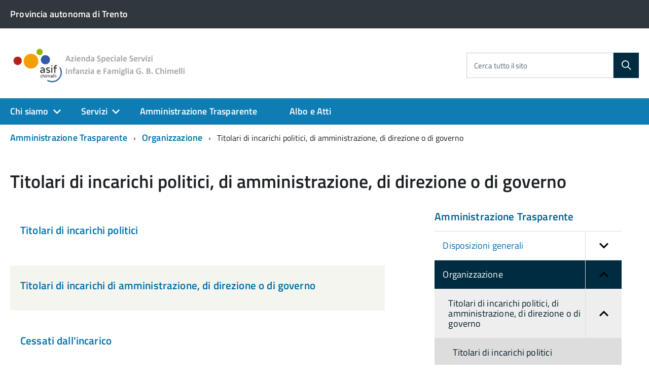

--- FILE ---
content_type: text/html; charset=utf-8
request_url: https://www.asifchimelli.eu/Amministrazione-Trasparente/Organizzazione/Titolari-di-incarichi-politici-di-amministrazione-di-direzione-o-di-governo
body_size: 14287
content:
<!DOCTYPE html>
<!--[if lt IE 9 ]>
<html xmlns="http://www.w3.org/1999/xhtml" class="unsupported-ie ie no-js"
      lang="it-IT"><![endif]-->
<!--[if IE 9 ]>
<html xmlns="http://www.w3.org/1999/xhtml" class="ie ie9 no-js"
      lang="it-IT"><![endif]-->
<!--[if (gt IE 9)|!(IE)]><!-->
<html xmlns="http://www.w3.org/1999/xhtml" class="no-js" lang="it-IT">
<!--<![endif]-->
<head>
            
    
    
    
    
                                        <title>Titolari di incarichi politici, di amministrazione, di direzione o di governo / Organizzazione / Amministrazione Trasparente - Azienda Speciale Servizi Infanzia e Famiglia G. B. Chimelli</title>

    
    
    
            <meta name="Content-Type" content="text/html; charset=utf-8" />

            <meta name="Content-language" content="it-IT" />

    
                            <meta property="og:site_name" content="Azienda Speciale Servizi Infanzia e Famiglia G. B. Chimelli"/>
                                <meta property="og:url" content="https://www.asifchimelli.eu/Amministrazione-Trasparente/Organizzazione/Titolari-di-incarichi-politici-di-amministrazione-di-direzione-o-di-governo"/>
                                <meta property="og:type" content="article"/>
                                <meta property="article:published_time" content="2019-06-19T11:25:22+02:00"/>
                                <meta property="article:modified_time" content="2020-05-22T08:26:45+02:00"/>
                                <meta property="article:author" content="Azienda Speciale Servizi Infanzia e Famiglia G. B. Chimelli"/>
                                <meta property="og:description" content="Titolari di incarichi politici, di amministrazione, di direzione o di governo"/>
                                <meta property="og:image" content="https://www.asifchimelli.eu/var/asifchimelli/storage/images/10032-193-ita-IT/Azienda-Speciale-Servizi-Infanzia-e-Famiglia-G.-B.-Chimelli_header_logo.png"/>
                                <meta property="og:title" content="Titolari di incarichi politici, di amministrazione, di direzione o di governo"/>
                                <meta property="og:email" content="info@asifchimelli.it"/>
                                <meta property="og:phone_number" content="+39 0461/502351"/>
                                <meta property="og:fax_number" content="+39 0461/502355"/>
                                <meta property="og:image:type" content="image/png"/>
                                <meta property="og:image:width" content="1000"/>
                                <meta property="og:image:height" content="214"/>
                                <meta property="og:locale" content="it_IT"/>
                  
                    <meta name="author" content="OpenContent Scarl" />
                <meta name="copyright" content="Azienda Speciale Servizi Infanzia e Famiglia G. B. Chimelli" />
                <meta name="description" content="Sito istituzionale del Azienda Speciale Servizi Infanzia e Famiglia G. B. Chimelli" />
                <meta name="keywords" content="Rete civica Azienda Speciale Servizi Infanzia e Famiglia G. B. Chimelli, Comunicati Stampa Azienda Speciale Servizi Infanzia e Famiglia G. B. Chimelli, Notizie e eventi da Azienda Speciale Servizi Infanzia e Famiglia G. B. Chimelli" />
        
                                    
    <meta name="generator" content="eZ Publish" />
        
<link rel="Home" href="/" title="Azienda Speciale Servizi Infanzia e Famiglia G. B. Chimelli pagina iniziale" />
<link rel="Index" href="/" />
<link rel="Search" href="/content/advancedsearch" title="Cerca Azienda Speciale Servizi Infanzia e Famiglia G. B. Chimelli" />
  <link rel="icon" href="/extension/openpa_designitalia/design/standard/images/favicon.ico" type="image/x-icon" />
<meta name="viewport" content="width=device-width, initial-scale=1.0" />
<meta name="apple-mobile-web-app-capable" content="yes">

    
                        <link rel="stylesheet" type="text/css" href="/var/asifchimelli/cache/public/stylesheets/2d734394008cba5f0db3e4d762d3f467_1671182625_all.css" />

<link rel="stylesheet" type="text/css" href="/var/asifchimelli/cache/public/stylesheets/c8c2e618a03d64d75e05ec63946e376a_1519399607_print.css" media="print" />


    
        <link rel="stylesheet" type="text/css" href="/extension/openpa_designitalia/design/designitalia/fonts/titiliumweb-local.css" />

<script type="text/javascript" src="/var/asifchimelli/cache/public/javascript/5fb9d28c3101d692c0c2238075ef27a6_1591909401.js" charset="utf-8"></script>

<!-- include html5shim per Explorer 8 -->
<script src="/extension/openpa_designitalia/design/designitalia/javascript/vendor/modernizr.js"></script>
<!-- youtube embed fix -->
<script>$(document).ready(function(){$("iframe[src*='youtube']").each(function(){var width = $(this).attr('width');var height = $(this).attr('height');var parent = $(this).parent();if (parent.css('overflow') == 'hidden' && width > 0 && height > 0){parent.css('padding-bottom', parseFloat(height / width * 100) + '%');}})});</script>
            
    

    
                
</head>
<body class="pac">
<script type="text/javascript">
//<![CDATA[
var CurrentUserIsLoggedIn = false;
var UiContext = "navigation";
var UriPrefix = "/";
var PathArray = [1370,1369,966];
(function(){var c = document.body.className;c = c.replace(/no-js/, 'js');document.body.className = c;})();
var ModuleResultUri = "/Amministrazione-Trasparente/Organizzazione/Titolari-di-incarichi-politici-di-amministrazione-di-direzione-o-di-governo";
//]]>
</script>
    <ul class="Skiplinks js-fr-bypasslinks">
        <li><a accesskey="2" href="#main">Vai al Contenuto</a></li>
        <li><a accesskey="3" href="#menu">Vai alla navigazione del sito</a></li>
    </ul>

    

<!--[if (lt IE 9) | IE 9]>
<div class="alert alert-danger text-center">
    <h4><i class="fa fa-exclamation-triangle"></i> <strong>Attenzione! Questa pagina potrebbe non essere visualizzata correttamente.</strong></h4>
    <p>Stai utilizzando una versione obsoleta di Internet Explorer. Per un'esperienza di navigazione più sicura e performante è consigliabile eseguire un aggiornamento del browser</p>
</div>
<![endif]-->

        <div id="toolbar" class="hidden-xs"></div>    
                        <header class="Header u-hiddenPrint">
    	<div class="Header-banner">
  <div class="Header-owner Headroom-hideme">
    <div class="Grid">
      <div class="Grid-cell u-sizeFull u-sm-size1of2 u-md-size1of2 u-lg-size1of2">
                  <div class="u-inline">
            <a class="Breadcrumb-link u-color-white" href="#">
              <span>Provincia autonoma di Trento</span>
            </a>
          </div>
              </div>
      <div class="Grid-cell u-sizeFull u-sm-size1of2 u-md-size1of2 u-lg-size1of2">
                  </div>
    </div>
  </div>
</div>    <div class="Header-navbar">
  <div class="u-layout-wide Grid Grid--alignMiddle u-layoutCenter">


    <div class="Header-logo Grid-cell" aria-hidden="true">
            <h1 alt="Azienda Speciale Servizi Infanzia e Famiglia G. B. Chimelli">
        <a href="/" tabindex="-1">
                    <img src="/var/asifchimelli/storage/images/10032-193-ita-IT/Azienda-Speciale-Servizi-Infanzia-e-Famiglia-G.-B.-Chimelli_header_logo.png" alt="Azienda Speciale Servizi Infanzia e Famiglia G. B. Chimelli" style="width: auto;"/>
            </a>
            </h1>
    </div>
    <div class="Header-title Grid-cell"></div>
            
<div class="Header-searchTrigger Grid-cell">
  <button aria-controls="header-search" class="js-Header-search-trigger Icon Icon-search Icon--rotated"
          title="Abilita ricerca" aria-label="Abilita ricerca" aria-hidden="false">
  </button>
  <button aria-controls="header-search" class="js-Header-search-trigger Icon Icon-close u-hidden "
          title="Disabilita ricerca" aria-label="Disabilita ricerca" aria-hidden="true">
  </button>
</div>

<div class="Header-utils Grid-cell">
  <div class="Header-social Headroom-hideme">
      </div>

  <div class="Header-search" id="header-search">
    <form class="Form" action="/content/search">
      <div class="Form-field Form-field--withPlaceholder Grid u-background-white u-color-grey-30 u-borderRadius-s"
           role="search">

                  <input type="text" id="cerca" class="Form-input Grid-cell u-sizeFill u-text-r-s u-color-black u-text-r-xs"
                 required name="SearchText" >
          <label class="Form-label u-color-grey-50 u-text-r-xxs" for="cerca">Cerca tutto il sito</label>
        
        <button type="submit" value="cerca" name="SearchButton"                 class="Grid-cell u-sizeFit Icon-search Icon--rotated u-color-white u-padding-all-s u-textWeight-700"
                title="Cerca" aria-label="Cerca">
        </button>
      </div>
          </form>
  </div>
</div>

    

          <div class="Header-toggle Grid-cell">
        <a class="Hamburger-toggleContainer js-fr-offcanvas-open u-nojsDisplayInlineBlock u-lg-hidden u-md-hidden" href="#menu" aria-controls="menu" aria-label="accedi al menu" title="accedi al menu">
          <span class="Hamburger-toggle" role="presentation"></span>
          <span class="Header-toggleText" role="presentation">Menu</span>
        </a>
      </div>
    
  </div>
</div><!-- Header-navbar -->

        

<!-- Header-navbar -->
<div class="Headroom-hideme u-textCenter u-hidden u-sm-hidden u-md-block u-lg-block">
    

    <nav class="Megamenu Megamenu--default js-megamenu">
        <ul class="Megamenu-list">
                                                                    <li class="Megamenu-item">
                        
  
<a data-node="417" href="#"  title="Vai a Chi siamo">
    Chi siamo
</a>
                                                                                    <div class="Megamenu-subnav u-jsDisplayNone">
                                                                            <ul class="Megamenu-subnavGroup">
                                            <li>
                                                
          
<a data-node="421" href="/Chi-siamo/Azienda-e-Organi"  title="Vai a Azienda e Organi">
    Azienda e Organi
</a>
                                                <ul>
                                                                                                                                                                        <li>
          
<a data-node="1749" href="/Chi-siamo/Azienda-e-Organi/L-Azienda"  title="Vai a L'Azienda">
    L'Azienda
</a>
                                                            </li>
                                                                                                                    <li>
          
<a data-node="1197" href="/Chi-siamo/Azienda-e-Organi/Direttore"  title="Vai a Direttore">
    Direttore
</a>
                                                            </li>
                                                                                                                    <li>
          
<a data-node="1000" href="/Chi-siamo/Azienda-e-Organi/Revisore-dei-conti"  title="Vai a Revisore dei conti">
    Revisore dei conti
</a>
                                                            </li>
                                                                                                                                                            </ul>
                                            </li>
                                        </ul>
                                                                            <ul class="Megamenu-subnavGroup">
                                            <li>
                                                
          
<a data-node="422" href="/Chi-siamo/Organizzazione"  title="Vai a Organizzazione">
    Organizzazione
</a>
                                                <ul>
                                                                                                                                                                        <li>
          
<a data-node="501" href="/Chi-siamo/Organizzazione/Uffici-amministrativi"  title="Vai a Uffici amministrativi">
    Uffici amministrativi
</a>
                                                            </li>
                                                                                                                    <li>
          
<a data-node="669" href="/Chi-siamo/Organizzazione/Personale"  title="Vai a Personale">
    Personale
</a>
                                                            </li>
                                                                                                                    <li>
          
<a data-node="1771" href="/Chi-siamo/Organizzazione/Organigramma"  title="Vai a Organigramma">
    Organigramma
</a>
                                                            </li>
                                                                                                                    <li>
          
<a data-node="2049" href="/Chi-siamo/Organizzazione/Family-Audit"  title="Vai a Family Audit">
    Family Audit
</a>
                                                            </li>
                                                                                                                                                            </ul>
                                            </li>
                                        </ul>
                                                                            <ul class="Megamenu-subnavGroup">
                                            <li>
                                                
          
<a data-node="660" href="/Chi-siamo/Atti-e-documenti"  title="Vai a Atti e documenti">
    Atti e documenti
</a>
                                                <ul>
                                                                                                                                                                        <li>
          
<a data-node="1005" href="/Chi-siamo/Atti-e-documenti/Statuto"  title="Vai a Statuto ">
    Statuto 
</a>
                                                            </li>
                                                                                                                    <li>
          
<a data-node="649" href="/Chi-siamo/Atti-e-documenti/Piano-Programma"  title="Vai a Piano Programma">
    Piano Programma
</a>
                                                            </li>
                                                                                                                    <li>
          
<a data-node="438" href="/Chi-siamo/Atti-e-documenti/Regolamenti"  title="Vai a Regolamenti">
    Regolamenti
</a>
                                                            </li>
                                                                                                                    <li>
          
<a data-node="439" href="/Chi-siamo/Atti-e-documenti/Modulistica"  title="Vai a Modulistica">
    Modulistica
</a>
                                                            </li>
                                                                                                                    <li>
          
<a data-node="2055" href="/Chi-siamo/Atti-e-documenti/Documentazione"  title="Vai a Documentazione">
    Documentazione
</a>
                                                            </li>
                                                                                                                    <li>
          
<a data-node="5669" href="/Chi-siamo/Atti-e-documenti/Modulistica-del-personale"  title="Vai a Modulistica del personale ">
    Modulistica del personale 
</a>
                                                            </li>
                                                                                                                                                            </ul>
                                            </li>
                                        </ul>
                                                                            <ul class="Megamenu-subnavGroup">
                                            <li>
                                                
          
<a data-node="661" href="/Chi-siamo/Comunicazione"  title="Vai a Comunicazione">
    Comunicazione
</a>
                                                <ul>
                                                                                                                                                                        <li>
          
<a data-node="16422" href="/Chi-siamo/Comunicazione/Avvisi-e-news"  title="Vai a Avvisi e news">
    Avvisi e news
</a>
                                                            </li>
                                                                                                                    <li>
          
<a data-node="651" href="/Chi-siamo/Comunicazione/Link-utili"  title="Vai a Link utili">
    Link utili
</a>
                                                            </li>
                                                                                                                    <li>
          
<a data-node="670" href="/Chi-siamo/Comunicazione/Privacy-e-note-legali"  title="Vai a Privacy e note legali">
    Privacy e note legali
</a>
                                                            </li>
                                                                                                                    <li>
          
<a data-node="1062" href="/Chi-siamo/Comunicazione/Open-Data"  title="Vai a Open Data">
    Open Data
</a>
                                                            </li>
                                                                                                                                                            </ul>
                                            </li>
                                        </ul>
                                                                    </div>
                                                                        </li>
                                                                            <li class="Megamenu-item">
                        
  
<a data-node="1199" href="#"  title="Vai a Servizi">
    Servizi
</a>
                                                                                    <div class="Megamenu-subnav u-jsDisplayNone">
                                                                            <ul class="Megamenu-subnavGroup">
                                            <li>
                                                
          
<a data-node="1915" href="/Servizi/Nido-d-infanzia"  title="Vai a Nido d'infanzia">
    Nido d'infanzia
</a>
                                                <ul>
                                                                                                                                                                        <li>
          
<a data-node="1208" href="/Servizi/Nido-d-infanzia/Nido-Comunale-Il-Castello"  title="Vai a Nido Comunale &quot;Il Castello&quot;">
    Nido Comunale &quot;Il Castello&quot;
</a>
                                                            </li>
                                                                                                                    <li>
          
<a data-node="1210" href="/Servizi/Nido-d-infanzia/Nido-Comunale-Il-Bucaneve"  title="Vai a Nido Comunale  &quot;Il Bucaneve&quot;">
    Nido Comunale  &quot;Il Bucaneve&quot;
</a>
                                                            </li>
                                                                                                                    <li>
          
<a data-node="1209" href="/Servizi/Nido-d-infanzia/Nido-Comunale-Il-Girasole"  title="Vai a Nido Comunale  &quot;Il Girasole&quot;">
    Nido Comunale  &quot;Il Girasole&quot;
</a>
                                                            </li>
                                                                                                                    <li>
          
<a data-node="16737" href="/Servizi/Nido-d-infanzia/Nido-comunale-Il-Tulipano"  title="Vai a Nido comunale &quot;Il Tulipano&quot;">
    Nido comunale &quot;Il Tulipano&quot;
</a>
                                                            </li>
                                                                                                                                                            </ul>
                                            </li>
                                        </ul>
                                                                            <ul class="Megamenu-subnavGroup">
                                            <li>
                                                
          
<a data-node="1933" href="/Servizi/Tagesmutter"  title="Vai a Tagesmutter">
    Tagesmutter
</a>
                                                <ul>
                                                                                                    </ul>
                                            </li>
                                        </ul>
                                                                            <ul class="Megamenu-subnavGroup">
                                            <li>
                                                
          
<a data-node="1924" href="/Servizi/Scuola-dell-infanzia"  title="Vai a Scuola dell'infanzia">
    Scuola dell'infanzia
</a>
                                                <ul>
                                                                                                                                                                        <li>
          
<a data-node="1211" href="/Servizi/Scuola-dell-infanzia/Scuola-dell-Infanzia-GB1"  title="Vai a Scuola dell'Infanzia  GB1">
    Scuola dell'Infanzia  GB1
</a>
                                                            </li>
                                                                                                                    <li>
          
<a data-node="1212" href="/Servizi/Scuola-dell-infanzia/Scuola-dell-Infanzia-GB2"  title="Vai a Scuola dell'Infanzia  GB2">
    Scuola dell'Infanzia  GB2
</a>
                                                            </li>
                                                                                                                    <li>
          
<a data-node="1213" href="/Servizi/Scuola-dell-infanzia/Scuola-dell-Infanzia-di-Roncogno"  title="Vai a Scuola dell'Infanzia di Roncogno">
    Scuola dell'Infanzia di Roncogno
</a>
                                                            </li>
                                                                                                                    <li>
          
<a data-node="15192" href="/Servizi/Scuola-dell-infanzia/Sezione-ad-indirizzo-Montessori"  title="Vai a Sezione ad indirizzo Montessori">
    Sezione ad indirizzo Montessori
</a>
                                                            </li>
                                                                                                                                                            </ul>
                                            </li>
                                        </ul>
                                                                            <ul class="Megamenu-subnavGroup">
                                            <li>
                                                
          
<a data-node="8568" href="/Servizi/Comitati-di-Gestione-scuole-dell-infanzia"  title="Vai a Comitati di Gestione scuole dell'infanzia">
    Comitati di Gestione scuole dell'infanzia
</a>
                                                <ul>
                                                                                                                                                                        <li>
          
<a data-node="8570" href="/Servizi/Comitati-di-Gestione-scuole-dell-infanzia/Comitato-di-gestione-scuola-dell-infanzia-di-Roncogno"  title="Vai a Comitato di gestione scuola dell'infanzia di Roncogno">
    Comitato di gestione scuola dell'infanzia di Roncogno
</a>
                                                            </li>
                                                                                                                    <li>
          
<a data-node="8569" href="/Servizi/Comitati-di-Gestione-scuole-dell-infanzia/Comitato-di-Gestione-scuola-dell-infanzia-di-Pergine"  title="Vai a Comitato di Gestione scuola dell'infanzia di Pergine ">
    Comitato di Gestione scuola dell'infanzia di Pergine 
</a>
                                                            </li>
                                                                                                                                                            </ul>
                                            </li>
                                        </ul>
                                                                            <ul class="Megamenu-subnavGroup">
                                            <li>
                                                
          
<a data-node="1942" href="/Servizi/Sostegno-pannolini-lavabili"  title="Vai a Sostegno pannolini lavabili ">
    Sostegno pannolini lavabili 
</a>
                                                <ul>
                                                                                                    </ul>
                                            </li>
                                        </ul>
                                                                            <ul class="Megamenu-subnavGroup">
                                            <li>
                                                
          
<a data-node="1946" href="/Servizi/Spazi-per-famiglie-e-bambini"  title="Vai a Spazi per famiglie e bambini">
    Spazi per famiglie e bambini
</a>
                                                <ul>
                                                                                                    </ul>
                                            </li>
                                        </ul>
                                                                            <ul class="Megamenu-subnavGroup">
                                            <li>
                                                
          
<a data-node="1625" href="/Servizi/Pergine-Giovani"  title="Vai a Pergine Giovani">
    Pergine Giovani
</a>
                                                <ul>
                                                                                                                                                                        <li>
          
<a data-node="1948" href="/Servizi/Pergine-Giovani/Centro-Kairos"  title="Vai a Centro #Kairos">
    Centro #Kairos
</a>
                                                            </li>
                                                                                                                    <li>
          
<a data-node="1950" href="/Servizi/Pergine-Giovani/Piano-Giovani-di-Zona-PGZ-Pergine-e-Valle-del-Fersina"  title="Vai a Piano Giovani di Zona - PGZ Pergine e Valle del Fersina">
    Piano Giovani di Zona - PGZ Pergine e Valle del Fersina
</a>
                                                            </li>
                                                                                                                    <li>
          
<a data-node="1949" href="/Servizi/Pergine-Giovani/Sportello-InfoPoint"  title="Vai a Sportello #InfoPoint">
    Sportello #InfoPoint
</a>
                                                            </li>
                                                                                                                                                            </ul>
                                            </li>
                                        </ul>
                                                                            <ul class="Megamenu-subnavGroup">
                                            <li>
                                                
          
<a data-node="1947" href="/Servizi/Estate-ragazzi"  title="Vai a Estate ragazzi">
    Estate ragazzi
</a>
                                                <ul>
                                                                                                    </ul>
                                            </li>
                                        </ul>
                                                                            <ul class="Megamenu-subnavGroup">
                                            <li>
                                                
          
<a data-node="2047" href="/Servizi/Progetto-0-6"  title="Vai a Progetto 0-6">
    Progetto 0-6
</a>
                                                <ul>
                                                                                                                                                                        <li>
          
<a data-node="2048" href="/Servizi/Progetto-0-6/Progetto-Pedagogico-di-ASIF-CHIMELLI"  title="Vai a Progetto Pedagogico di ASIF CHIMELLI">
    Progetto Pedagogico di ASIF CHIMELLI
</a>
                                                            </li>
                                                                                                                                                            </ul>
                                            </li>
                                        </ul>
                                                                            <ul class="Megamenu-subnavGroup">
                                            <li>
                                                
          
<a data-node="5664" href="/Servizi/pagoPA"  title="Vai a pagoPA">
    pagoPA
</a>
                                                <ul>
                                                                                                                                                                        <li>
          
<a data-node="5785" href="/Servizi/pagoPA/Istruzioni-per-l-utilizzo-di-pagoPA"  title="Vai a Istruzioni per l'utilizzo di pagoPA">
    Istruzioni per l'utilizzo di pagoPA
</a>
                                                            </li>
                                                                                                                                                            </ul>
                                            </li>
                                        </ul>
                                                                            <ul class="Megamenu-subnavGroup">
                                            <li>
                                                
          
<a data-node="6270" href="/Servizi/Tirocini"  title="Vai a Tirocini">
    Tirocini
</a>
                                                <ul>
                                                                                                                                                                        <li>
          
<a data-node="6271" href="/Servizi/Tirocini/Modulo-richiesta-tirocini"  title="Vai a Modulo richiesta tirocini">
    Modulo richiesta tirocini
</a>
                                                            </li>
                                                                                                                                                            </ul>
                                            </li>
                                        </ul>
                                                                    </div>
                                                                        </li>
                                                                            <li class="Megamenu-item">
                        
          
<a data-node="966" href="/Amministrazione-Trasparente"  title="Vai a Amministrazione Trasparente">
    Amministrazione Trasparente
</a>
                                            </li>
                                                                            <li class="Megamenu-item">
                        
          
<a data-node="1644" href="/Albo-e-Atti"  title="Vai a Albo e Atti">
    Albo e Atti
</a>
                                            </li>
                                                    
                                </ul>
    </nav>
</div></header>


            
<section class="Offcanvas Offcanvas--right Offcanvas--modal js-fr-offcanvas u-jsVisibilityHidden u-nojsDisplayNone u-hiddenPrint" id="menu">
    <h2 class="u-hiddenVisually">Menu di navigazione</h2>
    <div class="Offcanvas-content u-background-white">
        <div class="Offcanvas-toggleContainer u-background-70 u-jsHidden">
            <a class="Hamburger-toggleContainer u-block u-color-white u-padding-bottom-xxl u-padding-left-s u-padding-top-xxl js-fr-offcanvas-close"
               aria-controls="menu" aria-label="esci dalla navigazione" title="esci dalla navigazione" href="#">
                <span class="Hamburger-toggle is-active" aria-hidden="true"></span>
            </a>
        </div>
        <nav>
            <ul class="Linklist Linklist--padded Treeview Treeview--default js-Treeview u-text-r-xs">

                                                            
                        <li>
                            <a data-node="417"
   href="/Chi-siamo"
      title="Vai a Chi siamo">
    Chi siamo
</a>                                                                                                <ul>
                                                                                    <li>
                                                <a data-node="421"
   href="/Chi-siamo/Azienda-e-Organi"
      title="Vai a Azienda e Organi">
    Azienda e Organi
</a>                                                                                                    <ul>
                                                                                                                    <li><a data-node="1749"
   href="/Chi-siamo/Azienda-e-Organi/L-Azienda"
      title="Vai a L'Azienda">
    L'Azienda
</a>                                                            </li>
                                                                                                                    <li><a data-node="1197"
   href="/Chi-siamo/Azienda-e-Organi/Direttore"
      title="Vai a Direttore">
    Direttore
</a>                                                            </li>
                                                                                                                    <li><a data-node="1000"
   href="/Chi-siamo/Azienda-e-Organi/Revisore-dei-conti"
      title="Vai a Revisore dei conti">
    Revisore dei conti
</a>                                                            </li>
                                                                                                            </ul>
                                                                                            </li>
                                                                                    <li>
                                                <a data-node="422"
   href="/Chi-siamo/Organizzazione"
      title="Vai a Organizzazione">
    Organizzazione
</a>                                                                                                    <ul>
                                                                                                                    <li><a data-node="501"
   href="/Chi-siamo/Organizzazione/Uffici-amministrativi"
      title="Vai a Uffici amministrativi">
    Uffici amministrativi
</a>                                                            </li>
                                                                                                                    <li><a data-node="669"
   href="/Chi-siamo/Organizzazione/Personale"
      title="Vai a Personale">
    Personale
</a>                                                            </li>
                                                                                                                    <li><a data-node="1771"
   href="/Chi-siamo/Organizzazione/Organigramma"
      title="Vai a Organigramma">
    Organigramma
</a>                                                            </li>
                                                                                                                    <li><a data-node="2049"
   href="/Chi-siamo/Organizzazione/Family-Audit"
      title="Vai a Family Audit">
    Family Audit
</a>                                                            </li>
                                                                                                            </ul>
                                                                                            </li>
                                                                                    <li>
                                                <a data-node="660"
   href="/Chi-siamo/Atti-e-documenti"
      title="Vai a Atti e documenti">
    Atti e documenti
</a>                                                                                                    <ul>
                                                                                                                    <li><a data-node="1005"
   href="/Chi-siamo/Atti-e-documenti/Statuto"
      title="Vai a Statuto ">
    Statuto 
</a>                                                            </li>
                                                                                                                    <li><a data-node="649"
   href="/Chi-siamo/Atti-e-documenti/Piano-Programma"
      title="Vai a Piano Programma">
    Piano Programma
</a>                                                            </li>
                                                                                                                    <li><a data-node="438"
   href="/Chi-siamo/Atti-e-documenti/Regolamenti"
      title="Vai a Regolamenti">
    Regolamenti
</a>                                                            </li>
                                                                                                                    <li><a data-node="439"
   href="/Chi-siamo/Atti-e-documenti/Modulistica"
      title="Vai a Modulistica">
    Modulistica
</a>                                                            </li>
                                                                                                                    <li><a data-node="2055"
   href="/Chi-siamo/Atti-e-documenti/Documentazione"
      title="Vai a Documentazione">
    Documentazione
</a>                                                            </li>
                                                                                                                    <li><a data-node="5669"
   href="/Chi-siamo/Atti-e-documenti/Modulistica-del-personale"
      title="Vai a Modulistica del personale ">
    Modulistica del personale 
</a>                                                            </li>
                                                                                                            </ul>
                                                                                            </li>
                                                                                    <li>
                                                <a data-node="661"
   href="/Chi-siamo/Comunicazione"
      title="Vai a Comunicazione">
    Comunicazione
</a>                                                                                                    <ul>
                                                                                                                    <li><a data-node="16422"
   href="/Chi-siamo/Comunicazione/Avvisi-e-news"
      title="Vai a Avvisi e news">
    Avvisi e news
</a>                                                            </li>
                                                                                                                    <li><a data-node="651"
   href="/Chi-siamo/Comunicazione/Link-utili"
      title="Vai a Link utili">
    Link utili
</a>                                                            </li>
                                                                                                                    <li><a data-node="670"
   href="/Chi-siamo/Comunicazione/Privacy-e-note-legali"
      title="Vai a Privacy e note legali">
    Privacy e note legali
</a>                                                            </li>
                                                                                                                    <li><a data-node="1062"
   href="/Chi-siamo/Comunicazione/Open-Data"
      title="Vai a Open Data">
    Open Data
</a>                                                            </li>
                                                                                                            </ul>
                                                                                            </li>
                                                                            </ul>
                                                                                    </li>
                                                                    
                        <li>
                            <a data-node="1199"
   href="/Servizi"
      title="Vai a Servizi">
    Servizi
</a>                                                                                                <ul>
                                                                                    <li>
                                                <a data-node="1915"
   href="/Servizi/Nido-d-infanzia"
      title="Vai a Nido d'infanzia">
    Nido d'infanzia
</a>                                                                                                    <ul>
                                                                                                                    <li><a data-node="1208"
   href="/Servizi/Nido-d-infanzia/Nido-Comunale-Il-Castello"
      title="Vai a Nido Comunale &quot;Il Castello&quot;">
    Nido Comunale &quot;Il Castello&quot;
</a>                                                            </li>
                                                                                                                    <li><a data-node="1210"
   href="/Servizi/Nido-d-infanzia/Nido-Comunale-Il-Bucaneve"
      title="Vai a Nido Comunale  &quot;Il Bucaneve&quot;">
    Nido Comunale  &quot;Il Bucaneve&quot;
</a>                                                            </li>
                                                                                                                    <li><a data-node="1209"
   href="/Servizi/Nido-d-infanzia/Nido-Comunale-Il-Girasole"
      title="Vai a Nido Comunale  &quot;Il Girasole&quot;">
    Nido Comunale  &quot;Il Girasole&quot;
</a>                                                            </li>
                                                                                                                    <li><a data-node="16737"
   href="/Servizi/Nido-d-infanzia/Nido-comunale-Il-Tulipano"
      title="Vai a Nido comunale &quot;Il Tulipano&quot;">
    Nido comunale &quot;Il Tulipano&quot;
</a>                                                            </li>
                                                                                                            </ul>
                                                                                            </li>
                                                                                    <li>
                                                <a data-node="1933"
   href="/Servizi/Tagesmutter"
      title="Vai a Tagesmutter">
    Tagesmutter
</a>                                                                                            </li>
                                                                                    <li>
                                                <a data-node="1924"
   href="/Servizi/Scuola-dell-infanzia"
      title="Vai a Scuola dell'infanzia">
    Scuola dell'infanzia
</a>                                                                                                    <ul>
                                                                                                                    <li><a data-node="1211"
   href="/Servizi/Scuola-dell-infanzia/Scuola-dell-Infanzia-GB1"
      title="Vai a Scuola dell'Infanzia  GB1">
    Scuola dell'Infanzia  GB1
</a>                                                            </li>
                                                                                                                    <li><a data-node="1212"
   href="/Servizi/Scuola-dell-infanzia/Scuola-dell-Infanzia-GB2"
      title="Vai a Scuola dell'Infanzia  GB2">
    Scuola dell'Infanzia  GB2
</a>                                                            </li>
                                                                                                                    <li><a data-node="1213"
   href="/Servizi/Scuola-dell-infanzia/Scuola-dell-Infanzia-di-Roncogno"
      title="Vai a Scuola dell'Infanzia di Roncogno">
    Scuola dell'Infanzia di Roncogno
</a>                                                            </li>
                                                                                                                    <li><a data-node="15192"
   href="/Servizi/Scuola-dell-infanzia/Sezione-ad-indirizzo-Montessori"
      title="Vai a Sezione ad indirizzo Montessori">
    Sezione ad indirizzo Montessori
</a>                                                            </li>
                                                                                                            </ul>
                                                                                            </li>
                                                                                    <li>
                                                <a data-node="8568"
   href="/Servizi/Comitati-di-Gestione-scuole-dell-infanzia"
      title="Vai a Comitati di Gestione scuole dell'infanzia">
    Comitati di Gestione scuole dell'infanzia
</a>                                                                                                    <ul>
                                                                                                                    <li><a data-node="8570"
   href="/Servizi/Comitati-di-Gestione-scuole-dell-infanzia/Comitato-di-gestione-scuola-dell-infanzia-di-Roncogno"
      title="Vai a Comitato di gestione scuola dell'infanzia di Roncogno">
    Comitato di gestione scuola dell'infanzia di Roncogno
</a>                                                            </li>
                                                                                                                    <li><a data-node="8569"
   href="/Servizi/Comitati-di-Gestione-scuole-dell-infanzia/Comitato-di-Gestione-scuola-dell-infanzia-di-Pergine"
      title="Vai a Comitato di Gestione scuola dell'infanzia di Pergine ">
    Comitato di Gestione scuola dell'infanzia di Pergine 
</a>                                                            </li>
                                                                                                            </ul>
                                                                                            </li>
                                                                                    <li>
                                                <a data-node="1942"
   href="/Servizi/Sostegno-pannolini-lavabili"
      title="Vai a Sostegno pannolini lavabili ">
    Sostegno pannolini lavabili 
</a>                                                                                            </li>
                                                                                    <li>
                                                <a data-node="1946"
   href="/Servizi/Spazi-per-famiglie-e-bambini"
      title="Vai a Spazi per famiglie e bambini">
    Spazi per famiglie e bambini
</a>                                                                                            </li>
                                                                                    <li>
                                                <a data-node="1625"
   href="/Servizi/Pergine-Giovani"
      title="Vai a Pergine Giovani">
    Pergine Giovani
</a>                                                                                                    <ul>
                                                                                                                    <li><a data-node="1948"
   href="/Servizi/Pergine-Giovani/Centro-Kairos"
      title="Vai a Centro #Kairos">
    Centro #Kairos
</a>                                                            </li>
                                                                                                                    <li><a data-node="1950"
   href="/Servizi/Pergine-Giovani/Piano-Giovani-di-Zona-PGZ-Pergine-e-Valle-del-Fersina"
      title="Vai a Piano Giovani di Zona - PGZ Pergine e Valle del Fersina">
    Piano Giovani di Zona - PGZ Pergine e Valle del Fersina
</a>                                                            </li>
                                                                                                                    <li><a data-node="1949"
   href="/Servizi/Pergine-Giovani/Sportello-InfoPoint"
      title="Vai a Sportello #InfoPoint">
    Sportello #InfoPoint
</a>                                                            </li>
                                                                                                            </ul>
                                                                                            </li>
                                                                                    <li>
                                                <a data-node="1947"
   href="/Servizi/Estate-ragazzi"
      title="Vai a Estate ragazzi">
    Estate ragazzi
</a>                                                                                            </li>
                                                                                    <li>
                                                <a data-node="2047"
   href="/Servizi/Progetto-0-6"
      title="Vai a Progetto 0-6">
    Progetto 0-6
</a>                                                                                                    <ul>
                                                                                                                    <li><a data-node="2048"
   href="/Servizi/Progetto-0-6/Progetto-Pedagogico-di-ASIF-CHIMELLI"
      title="Vai a Progetto Pedagogico di ASIF CHIMELLI">
    Progetto Pedagogico di ASIF CHIMELLI
</a>                                                            </li>
                                                                                                            </ul>
                                                                                            </li>
                                                                                    <li>
                                                <a data-node="5664"
   href="/Servizi/pagoPA"
      title="Vai a pagoPA">
    pagoPA
</a>                                                                                                    <ul>
                                                                                                                    <li><a data-node="5785"
   href="/Servizi/pagoPA/Istruzioni-per-l-utilizzo-di-pagoPA"
      title="Vai a Istruzioni per l'utilizzo di pagoPA">
    Istruzioni per l'utilizzo di pagoPA
</a>                                                            </li>
                                                                                                            </ul>
                                                                                            </li>
                                                                                    <li>
                                                <a data-node="6270"
   href="/Servizi/Tirocini"
      title="Vai a Tirocini">
    Tirocini
</a>                                                                                                    <ul>
                                                                                                                    <li><a data-node="6271"
   href="/Servizi/Tirocini/Modulo-richiesta-tirocini"
      title="Vai a Modulo richiesta tirocini">
    Modulo richiesta tirocini
</a>                                                            </li>
                                                                                                            </ul>
                                                                                            </li>
                                                                            </ul>
                                                                                    </li>
                                                                    
                        <li>
                            <a data-node="966"
   href="/Amministrazione-Trasparente"
      title="Vai a Amministrazione Trasparente">
    Amministrazione Trasparente
</a>                                                    </li>
                                                                    
                        <li>
                            <a data-node="1644"
   href="/Albo-e-Atti"
      title="Vai a Albo e Atti">
    Albo e Atti
</a>                                                    </li>
                                                                
                                
            </ul>

        </nav>
    </div>
</section>                
    <div id="main">

                <p class="u-md-hidden u-lg-hidden u-padding-r-all u-text-m u-background-grey-20">
            <span class="Icon-list u-text-r-xl u-alignMiddle u-padding-r-right" aria-hidden="true"></span>
            <a accesskey="3" class="js-scrollTo u-text-r-s u-textClean u-color-grey-50 u-alignMiddle" href="#subnav">Vai menu di sezione</a>
        </p>
        
        <section class="u-layout-medium u-layoutCenter">

                                        <div class="Breadcrumb-container">
    <nav aria-label="sei qui:" role="navigation">
        <ul class="Breadcrumb">
                                                    
                                                            <li class="Breadcrumb-item">
                            <a class="Breadcrumb-link u-color-50" href="/Amministrazione-Trasparente">Amministrazione Trasparente</a>
                        </li>
                                                                                
                                                            <li class="Breadcrumb-item">
                            <a class="Breadcrumb-link u-color-50" href="/Amministrazione-Trasparente/Organizzazione">Organizzazione</a>
                        </li>
                                                                                
                                                            <li class="Breadcrumb-item">
                            Titolari di incarichi politici, di amministrazione, di direzione o di governo
                        </li>
                                                                 
                       
        </ul>
    </nav>
</div>
                        
                <div class="u-text-r-xl u-layout-r-withGutter u-padding-r-top">        

<div class="openpa-full class-pagina_trasparenza">
    <div class="title">
                <h2>Titolari di incarichi politici, di amministrazione, di direzione o di governo</h2>
    </div>
    <div class="content-container">
        <div class="content withExtra">

            
                                                                                                
            
                                                                                                  


            
            
            
            
            <div class="u-margin-top-m u-margin-bottom-m">

                                                        <div class="content-view-children">                              
  
<div class="openpa-line class-pagina_trasparenza media ">

        <div class="media-body">
        <h3 class="media-heading">
            <a href="https://www.asifchimelli.eu/Amministrazione-Trasparente/Organizzazione/Titolari-di-incarichi-politici-di-amministrazione-di-direzione-o-di-governo/Titolari-di-incarichi-politici">Titolari di incarichi politici</a>
        </h3>

        
    </div>
</div>
                                
  
<div class="openpa-line class-pagina_trasparenza media ">

        <div class="media-body">
        <h3 class="media-heading">
            <a href="https://www.asifchimelli.eu/Amministrazione-Trasparente/Organizzazione/Titolari-di-incarichi-politici-di-amministrazione-di-direzione-o-di-governo/Titolari-di-incarichi-di-amministrazione-di-direzione-o-di-governo">Titolari di incarichi di amministrazione, di direzione o di governo</a>
        </h3>

        
    </div>
</div>
                                
  
<div class="openpa-line class-pagina_trasparenza media ">

        <div class="media-body">
        <h3 class="media-heading">
            <a href="https://www.asifchimelli.eu/Amministrazione-Trasparente/Organizzazione/Titolari-di-incarichi-politici-di-amministrazione-di-direzione-o-di-governo/Cessati-dall-incarico">Cessati dall'incarico</a>
        </h3>

        
    </div>
</div>
    </div>



                    <hr />
                
                
                    
                    
                        

                                                    <div class="content-view-children">                              
  
<div class="openpa-line  class-dipendente media ">

    
    <div class="media-body">
        <h3 class="media-heading">
            <a href="https://www.asifchimelli.eu/Chi-siamo/Organizzazione/Personale/Grigolli-Pietro">Grigolli Pietro</a>
        </h3>
       
                    <ul class="media-details">
                          
              <li>
                                 <strong>Telefono:</strong>
                              
                
0461 502356              </li>
                          
              <li>
                                 <strong>Indirizzo email:</strong>
                              
                <a href="mailto:pietro.grigolli@comune.pergine.tn.it">pietro.grigolli@comune.pergine.tn.it</a>
              </li>
                      </ul>
                
              <ul class="list-unstyled color_dark">
                    <li><b>
</b></li>
                </ul>
      		
		
    </div>
</div>
    </div>


                        
                                    
                
                
                
            </div>

        </div>

          <div class="extra">

    
    
          <div class="nav-section" id="subnav">
                              <h2 class="openpa-widget-title"><a href="/Amministrazione-Trasparente">Amministrazione Trasparente</a></h2>
                    <ul class="Linklist Linklist--padded Treeview Treeview--default js-Treeview u-text-r-xs">
                          
<li class="">
    <a href="/Amministrazione-Trasparente/Disposizioni-generali"
                                        aria-expanded="false"
                               title="Vai a Disposizioni generali" class="">

        Disposizioni generali
    </a>

                    <ul>
                            
<li class="">
    <a href="/Amministrazione-Trasparente/Disposizioni-generali/Piano-triennale-per-la-prevenzione-della-corruzione-e-della-trasparenza"
                                        aria-expanded="false"
                               title="Vai a Piano triennale per la prevenzione della corruzione e della trasparenza" class="">

        Piano triennale per la prevenzione della corruzione e della trasparenza
    </a>

    </li>
                            
<li class="">
    <a href="/Amministrazione-Trasparente/Disposizioni-generali/Atti-generali"
                                        aria-expanded="false"
                               title="Vai a Atti generali" class="">

        Atti generali
    </a>

                    <ul>
                            
<li class="">
    <a href="/Amministrazione-Trasparente/Disposizioni-generali/Atti-generali/Riferimenti-normativi-su-organizzazione-e-attivita3"
                                        aria-expanded="false"
                               title="Vai a Riferimenti normativi su organizzazione e attività" class="">

        Riferimenti normativi su organizzazione e attività
    </a>

                    <ul>
                            
<li class="">
    <a href="/Amministrazione-Trasparente/Disposizioni-generali/Atti-generali/Riferimenti-normativi-su-organizzazione-e-attivita3/Riferimenti-nazionali"
                                        aria-expanded="false"
                               title="Vai a Riferimenti nazionali" class="">

        Riferimenti nazionali
    </a>

    </li>
                            
<li class="">
    <a href="/Amministrazione-Trasparente/Disposizioni-generali/Atti-generali/Riferimenti-normativi-su-organizzazione-e-attivita3/Riferimenti-provinciali"
                                        aria-expanded="false"
                               title="Vai a Riferimenti provinciali" class="">

        Riferimenti provinciali
    </a>

    </li>
                    </ul>
    </li>
                            
<li class="">
    <a href="/Amministrazione-Trasparente/Disposizioni-generali/Atti-generali/Atti-amministrativi-generali"
                                        aria-expanded="false"
                               title="Vai a Atti amministrativi generali" class="">

        Atti amministrativi generali
    </a>

    </li>
                            
<li class="">
    <a href="/Amministrazione-Trasparente/Disposizioni-generali/Atti-generali/Documenti-di-programmazione-strategico-gestionale"
                                        aria-expanded="false"
                               title="Vai a Documenti di programmazione strategico-gestionale" class="">

        Documenti di programmazione strategico-gestionale
    </a>

    </li>
                            
<li class="">
    <a href="/Amministrazione-Trasparente/Disposizioni-generali/Atti-generali/Statuti-e-leggi-regionali"
                                        aria-expanded="false"
                               title="Vai a Statuti e leggi regionali" class="">

        Statuti e leggi regionali
    </a>

    </li>
                            
<li class="">
    <a href="/Amministrazione-Trasparente/Disposizioni-generali/Atti-generali/Codice-disciplinare-e-codice-di-condotta"
                                        aria-expanded="false"
                               title="Vai a Codice disciplinare e codice di condotta" class="">

        Codice disciplinare e codice di condotta
    </a>

    </li>
                    </ul>
    </li>
                            
<li class="">
    <a href="/Amministrazione-Trasparente/Disposizioni-generali/Oneri-informativi-per-cittadini-e-imprese"
                                        aria-expanded="false"
                               title="Vai a Oneri informativi per cittadini e imprese" class="">

        Oneri informativi per cittadini e imprese
    </a>

                    <ul>
                            
<li class="">
    <a href="/Amministrazione-Trasparente/Disposizioni-generali/Oneri-informativi-per-cittadini-e-imprese/Scadenzario-obblighi-amministrativi"
                                        aria-expanded="false"
                               title="Vai a Scadenzario obblighi amministrativi" class="">

        Scadenzario obblighi amministrativi
    </a>

    </li>
                            
<li class="">
    <a href="/Amministrazione-Trasparente/Disposizioni-generali/Oneri-informativi-per-cittadini-e-imprese/Oneri-informativi-per-cittadini-e-imprese"
                                        aria-expanded="false"
                               title="Vai a Oneri informativi per cittadini e imprese" class="">

        Oneri informativi per cittadini e imprese
    </a>

    </li>
                    </ul>
    </li>
                            
<li class="">
    <a href="/Amministrazione-Trasparente/Disposizioni-generali/Burocrazia-zero"
                                        aria-expanded="false"
                               title="Vai a Burocrazia zero " class="">

        Burocrazia zero 
    </a>

    </li>
                    </ul>
    </li>
                          
<li class="active current">
    <a href="/Amministrazione-Trasparente/Organizzazione"
                                                        aria-expanded="true"
                               title="Vai a Organizzazione" class="Linklist-link Linklist-link--lev1">

        Organizzazione
    </a>

                    <ul>
                            
<li class="active current">
    <a href="/Amministrazione-Trasparente/Organizzazione/Titolari-di-incarichi-politici-di-amministrazione-di-direzione-o-di-governo"
                                                        aria-expanded="true"
                               title="Vai a Titolari di incarichi politici, di amministrazione, di direzione o di governo" class="Linklist-link Linklist-link--lev2">

        Titolari di incarichi politici, di amministrazione, di direzione o di governo
    </a>

                    <ul>
                            
<li class="">
    <a href="/Amministrazione-Trasparente/Organizzazione/Titolari-di-incarichi-politici-di-amministrazione-di-direzione-o-di-governo/Titolari-di-incarichi-politici"
                                        aria-expanded="false"
                               title="Vai a Titolari di incarichi politici" class="">

        Titolari di incarichi politici
    </a>

    </li>
                            
<li class="">
    <a href="/Amministrazione-Trasparente/Organizzazione/Titolari-di-incarichi-politici-di-amministrazione-di-direzione-o-di-governo/Titolari-di-incarichi-di-amministrazione-di-direzione-o-di-governo"
                                        aria-expanded="false"
                               title="Vai a Titolari di incarichi di amministrazione, di direzione o di governo" class="">

        Titolari di incarichi di amministrazione, di direzione o di governo
    </a>

    </li>
                            
<li class="">
    <a href="/Amministrazione-Trasparente/Organizzazione/Titolari-di-incarichi-politici-di-amministrazione-di-direzione-o-di-governo/Cessati-dall-incarico"
                                        aria-expanded="false"
                               title="Vai a Cessati dall'incarico" class="">

        Cessati dall'incarico
    </a>

    </li>
                    </ul>
    </li>
                            
<li class="">
    <a href="/Amministrazione-Trasparente/Organizzazione/Sanzioni-per-mancata-comunicazione-dei-dati"
                                        aria-expanded="false"
                               title="Vai a Sanzioni per mancata comunicazione dei dati" class="">

        Sanzioni per mancata comunicazione dei dati
    </a>

    </li>
                            
<li class="">
    <a href="/Amministrazione-Trasparente/Organizzazione/Rendiconti-gruppi-consiliari-regionali-provinciali"
                                        aria-expanded="false"
                               title="Vai a Rendiconti gruppi consiliari regionali/provinciali" class="">

        Rendiconti gruppi consiliari regionali/provinciali
    </a>

    </li>
                            
<li class="">
    <a href="/Amministrazione-Trasparente/Organizzazione/Articolazione-degli-uffici"
                                        aria-expanded="false"
                               title="Vai a Articolazione degli uffici" class="">

        Articolazione degli uffici
    </a>

    </li>
                            
<li class="">
    <a href="/Amministrazione-Trasparente/Organizzazione/Telefono-e-posta-elettronica"
                                        aria-expanded="false"
                               title="Vai a Telefono e posta elettronica" class="">

        Telefono e posta elettronica
    </a>

    </li>
                    </ul>
    </li>
                          
<li class="">
    <a href="/Amministrazione-Trasparente/Consulenti-e-collaboratori"
                                        aria-expanded="false"
                               title="Vai a Consulenti e collaboratori" class="">

        Consulenti e collaboratori
    </a>

                    <ul>
                            
<li class="">
    <a href="/Amministrazione-Trasparente/Consulenti-e-collaboratori/Titolari-di-incarichi-di-collaborazione-o-consulenza"
                                        aria-expanded="false"
                               title="Vai a Titolari di incarichi di collaborazione o consulenza" class="">

        Titolari di incarichi di collaborazione o consulenza
    </a>

    </li>
                    </ul>
    </li>
                          
<li class="">
    <a href="/Amministrazione-Trasparente/Personale"
                                        aria-expanded="false"
                               title="Vai a Personale" class="">

        Personale
    </a>

                    <ul>
                            
<li class="">
    <a href="/Amministrazione-Trasparente/Personale/Titolari-di-incarichi-dirigenziali-amministrativi-di-vertice"
                                        aria-expanded="false"
                               title="Vai a Titolari di incarichi dirigenziali amministrativi di vertice" class="">

        Titolari di incarichi dirigenziali amministrativi di vertice
    </a>

    </li>
                            
<li class="">
    <a href="/Amministrazione-Trasparente/Personale/Titolari-di-incarichi-dirigenziali-dirigenti-non-generali"
                                        aria-expanded="false"
                               title="Vai a Titolari di incarichi dirigenziali (dirigenti non generali)" class="">

        Titolari di incarichi dirigenziali (dirigenti non generali)
    </a>

    </li>
                            
<li class="">
    <a href="/Amministrazione-Trasparente/Personale/Dirigenti-cessati"
                                        aria-expanded="false"
                               title="Vai a Dirigenti cessati" class="">

        Dirigenti cessati
    </a>

    </li>
                            
<li class="">
    <a href="/Amministrazione-Trasparente/Personale/Sanzioni-per-mancata-comunicazione-dei-dati"
                                        aria-expanded="false"
                               title="Vai a Sanzioni per mancata comunicazione dei dati" class="">

        Sanzioni per mancata comunicazione dei dati
    </a>

    </li>
                            
<li class="">
    <a href="/Amministrazione-Trasparente/Personale/Posizioni-organizzative"
                                        aria-expanded="false"
                               title="Vai a Posizioni organizzative" class="">

        Posizioni organizzative
    </a>

    </li>
                            
<li class="">
    <a href="/Amministrazione-Trasparente/Personale/Dotazione-organica"
                                        aria-expanded="false"
                               title="Vai a Dotazione organica" class="">

        Dotazione organica
    </a>

    </li>
                            
<li class="">
    <a href="/Amministrazione-Trasparente/Personale/Personale-non-a-tempo-indeterminato"
                                        aria-expanded="false"
                               title="Vai a Personale non a tempo indeterminato" class="">

        Personale non a tempo indeterminato
    </a>

    </li>
                            
<li class="">
    <a href="/Amministrazione-Trasparente/Personale/Tassi-di-assenza"
                                        aria-expanded="false"
                               title="Vai a Tassi di assenza" class="">

        Tassi di assenza
    </a>

    </li>
                            
<li class="">
    <a href="/Amministrazione-Trasparente/Personale/Incarichi-conferiti-e-autorizzati-ai-dipendenti-dirigenti-e-non-dirigenti"
                                        aria-expanded="false"
                               title="Vai a Incarichi conferiti e autorizzati ai dipendenti (dirigenti e non dirigenti)" class="">

        Incarichi conferiti e autorizzati ai dipendenti (dirigenti e non dirigenti)
    </a>

    </li>
                            
<li class="">
    <a href="/Amministrazione-Trasparente/Personale/Contrattazione-collettiva"
                                        aria-expanded="false"
                               title="Vai a Contrattazione collettiva" class="">

        Contrattazione collettiva
    </a>

    </li>
                            
<li class="">
    <a href="/Amministrazione-Trasparente/Personale/Contrattazione-integrativa"
                                        aria-expanded="false"
                               title="Vai a Contrattazione integrativa" class="">

        Contrattazione integrativa
    </a>

    </li>
                            
<li class="">
    <a href="/Amministrazione-Trasparente/Personale/OIV"
                                        aria-expanded="false"
                               title="Vai a OIV" class="">

        OIV
    </a>

    </li>
                    </ul>
    </li>
                          
<li class="">
    <a href="/Amministrazione-Trasparente/Bandi-di-concorso"
                                        aria-expanded="false"
                               title="Vai a Bandi di concorso" class="">

        Bandi di concorso
    </a>

    </li>
                          
<li class="">
    <a href="/Amministrazione-Trasparente/Performance"
                                        aria-expanded="false"
                               title="Vai a Performance" class="">

        Performance
    </a>

                    <ul>
                            
<li class="">
    <a href="/Amministrazione-Trasparente/Performance/Sistema-di-misurazione-e-valutazione-della-Performance"
                                        aria-expanded="false"
                               title="Vai a Sistema di misurazione e valutazione della Performance " class="">

        Sistema di misurazione e valutazione della Performance 
    </a>

    </li>
                            
<li class="">
    <a href="/Amministrazione-Trasparente/Performance/Piano-della-performance"
                                        aria-expanded="false"
                               title="Vai a Piano della performance " class="">

        Piano della performance 
    </a>

                    <ul>
                            
<li class="">
    <a href="/Amministrazione-Trasparente/Disposizioni-generali/Atti-generali/Documenti-di-programmazione-strategico-gestionale"
                                        aria-expanded="false"
                               title="Vai a Documenti di programmazione strategico-gestionale" class="">

        Documenti di programmazione strategico-gestionale
    </a>

    </li>
                    </ul>
    </li>
                            
<li class="">
    <a href="/Amministrazione-Trasparente/Performance/Relazione-sulla-performance"
                                        aria-expanded="false"
                               title="Vai a Relazione sulla performance " class="">

        Relazione sulla performance 
    </a>

    </li>
                            
<li class="">
    <a href="/Amministrazione-Trasparente/Performance/Ammontare-complessivo-dei-premi"
                                        aria-expanded="false"
                               title="Vai a Ammontare complessivo dei premi" class="">

        Ammontare complessivo dei premi
    </a>

    </li>
                            
<li class="">
    <a href="/Amministrazione-Trasparente/Performance/Dati-relativi-ai-premi"
                                        aria-expanded="false"
                               title="Vai a Dati relativi ai premi" class="">

        Dati relativi ai premi
    </a>

    </li>
                            
<li class="">
    <a href="/Amministrazione-Trasparente/Performance/Benessere-organizzativo"
                                        aria-expanded="false"
                               title="Vai a Benessere organizzativo" class="">

        Benessere organizzativo
    </a>

    </li>
                    </ul>
    </li>
                          
<li class="">
    <a href="/Amministrazione-Trasparente/Enti-controllati"
                                        aria-expanded="false"
                               title="Vai a Enti controllati " class="">

        Enti controllati 
    </a>

                    <ul>
                            
<li class="">
    <a href="/Amministrazione-Trasparente/Enti-controllati/Enti-pubblici-vigilati"
                                        aria-expanded="false"
                               title="Vai a Enti pubblici vigilati" class="">

        Enti pubblici vigilati
    </a>

    </li>
                            
<li class="">
    <a href="/Amministrazione-Trasparente/Enti-controllati/Societa-partecipate"
                                        aria-expanded="false"
                               title="Vai a Società partecipate " class="">

        Società partecipate 
    </a>

    </li>
                            
<li class="">
    <a href="/Amministrazione-Trasparente/Enti-controllati/Enti-di-diritto-privato-controllati"
                                        aria-expanded="false"
                               title="Vai a Enti di diritto privato controllati" class="">

        Enti di diritto privato controllati
    </a>

    </li>
                            
<li class="">
    <a href="/Amministrazione-Trasparente/Enti-controllati/Rappresentazione-grafica"
                                        aria-expanded="false"
                               title="Vai a Rappresentazione grafica" class="">

        Rappresentazione grafica
    </a>

    </li>
                    </ul>
    </li>
                          
<li class="">
    <a href="/Amministrazione-Trasparente/Attivita-e-procedimenti"
                                        aria-expanded="false"
                               title="Vai a Attività e procedimenti" class="">

        Attività e procedimenti
    </a>

                    <ul>
                            
<li class="">
    <a href="/Amministrazione-Trasparente/Attivita-e-procedimenti/Dati-aggregati-attivita-amministrativa"
                                        aria-expanded="false"
                               title="Vai a Dati aggregati attività amministrativa" class="">

        Dati aggregati attività amministrativa
    </a>

    </li>
                            
<li class="">
    <a href="/Amministrazione-Trasparente/Attivita-e-procedimenti/Tipologie-di-procedimento"
                                        aria-expanded="false"
                               title="Vai a Tipologie di procedimento" class="">

        Tipologie di procedimento
    </a>

    </li>
                            
<li class="">
    <a href="/Amministrazione-Trasparente/Attivita-e-procedimenti/Monitoraggio-tempi-procedimentali"
                                        aria-expanded="false"
                               title="Vai a Monitoraggio tempi procedimentali" class="">

        Monitoraggio tempi procedimentali
    </a>

    </li>
                            
<li class="">
    <a href="/Amministrazione-Trasparente/Attivita-e-procedimenti/Dichiarazioni-sostitutive-e-acquisizione-d-ufficio-dei-dati"
                                        aria-expanded="false"
                               title="Vai a Dichiarazioni sostitutive e acquisizione d'ufficio dei dati" class="">

        Dichiarazioni sostitutive e acquisizione d'ufficio dei dati
    </a>

    </li>
                    </ul>
    </li>
                          
<li class="">
    <a href="/Amministrazione-Trasparente/Provvedimenti"
                                        aria-expanded="false"
                               title="Vai a Provvedimenti" class="">

        Provvedimenti
    </a>

                    <ul>
                            
<li class="">
    <a href="/Amministrazione-Trasparente/Provvedimenti/Provvedimenti-organi-indirizzo-politico"
                                        aria-expanded="false"
                               title="Vai a Provvedimenti organi indirizzo politico" class="">

        Provvedimenti organi indirizzo politico
    </a>

    </li>
                            
<li class="">
    <a href="/Amministrazione-Trasparente/Provvedimenti/Provvedimenti-dirigenti-amministrativi"
                                        aria-expanded="false"
                               title="Vai a Provvedimenti dirigenti amministrativi" class="">

        Provvedimenti dirigenti amministrativi
    </a>

    </li>
                    </ul>
    </li>
                          
<li class="">
    <a href="/Amministrazione-Trasparente/Controlli-sulle-imprese"
                                        aria-expanded="false"
                               title="Vai a Controlli sulle imprese " class="">

        Controlli sulle imprese 
    </a>

    </li>
                          
<li class="">
    <a href="/Amministrazione-Trasparente/Bandi-di-gara-e-contratti"
                                        aria-expanded="false"
                               title="Vai a Bandi di gara e contratti " class="">

        Bandi di gara e contratti 
    </a>

                    <ul>
                            
<li class="">
    <a href="/Amministrazione-Trasparente/Bandi-di-gara-e-contratti/Informazioni-sulle-singole-procedure-in-formato-tabellare"
                                        aria-expanded="false"
                               title="Vai a Informazioni sulle singole procedure in formato tabellare" class="">

        Informazioni sulle singole procedure in formato tabellare
    </a>

    </li>
                            
<li class="">
    <a href="/Amministrazione-Trasparente/Bandi-di-gara-e-contratti/Atti-delle-amministrazioni-aggiudicatrici-e-degli-enti-aggiudicatori-distintamente-per-ogni-procedura"
                                        aria-expanded="false"
                               title="Vai a Atti delle amministrazioni aggiudicatrici e degli enti aggiudicatori distintamente per ogni procedura" class="">

        Atti delle amministrazioni aggiudicatrici e degli enti aggiudicatori distintamente per ogni procedura
    </a>

                    <ul>
                            
<li class="">
    <a href="/Amministrazione-Trasparente/Bandi-di-gara-e-contratti/Atti-delle-amministrazioni-aggiudicatrici-e-degli-enti-aggiudicatori-distintamente-per-ogni-procedura/Atti-relativi-alla-programmazione-di-lavori-opere-servizi-e-forniture"
                                        aria-expanded="false"
                               title="Vai a Atti relativi alla programmazione di lavori, opere, servizi e forniture" class="">

        Atti relativi alla programmazione di lavori, opere, servizi e forniture
    </a>

    </li>
                            
<li class="">
    <a href="/Amministrazione-Trasparente/Bandi-di-gara-e-contratti/Atti-delle-amministrazioni-aggiudicatrici-e-degli-enti-aggiudicatori-distintamente-per-ogni-procedura/Atti-relativi-alle-procedure-per-l-affidamento-di-appalti-pubblici-di-servizi-forniture-lavori-e-opere-di-concorsi-pubblici-di-progettazione-di-concorsi-di-idee-e-di-concessioni.-Compresi-quelli-tra-enti-nell-mabito-del-settore-pubblico-di-cui-all-art"
                                        aria-expanded="false"
                               title="Vai a Atti relativi alle procedure per l’affidamento di appalti pubblici di servizi, forniture, lavori e opere, di concorsi pubblici di progettazione, di concorsi di idee e di concessioni. Compresi quelli t..." class="">

        Atti relativi alle procedure per l’affidamento di appalti pubblici di servizi, forniture, lavori e opere, di concorsi pubblici di progettazione, di concorsi di idee e di concessioni. Compresi quelli t...
    </a>

    </li>
                    </ul>
    </li>
                    </ul>
    </li>
                          
<li class="">
    <a href="/Amministrazione-Trasparente/Sovvenzioni-contributi-sussidi-vantaggi-economici"
                                        aria-expanded="false"
                               title="Vai a Sovvenzioni, contributi, sussidi, vantaggi economici" class="">

        Sovvenzioni, contributi, sussidi, vantaggi economici
    </a>

                    <ul>
                            
<li class="">
    <a href="/Amministrazione-Trasparente/Sovvenzioni-contributi-sussidi-vantaggi-economici/Criteri-e-modalita"
                                        aria-expanded="false"
                               title="Vai a Criteri e modalità" class="">

        Criteri e modalità
    </a>

    </li>
                            
<li class="">
    <a href="/Amministrazione-Trasparente/Sovvenzioni-contributi-sussidi-vantaggi-economici/Atti-di-concessione"
                                        aria-expanded="false"
                               title="Vai a Atti di concessione" class="">

        Atti di concessione
    </a>

    </li>
                    </ul>
    </li>
                          
<li class="">
    <a href="/Amministrazione-Trasparente/Bilanci"
                                        aria-expanded="false"
                               title="Vai a Bilanci " class="">

        Bilanci 
    </a>

                    <ul>
                            
<li class="">
    <a href="/Amministrazione-Trasparente/Bilanci/Bilancio-preventivo-e-consuntivo"
                                        aria-expanded="false"
                               title="Vai a Bilancio preventivo e consuntivo" class="">

        Bilancio preventivo e consuntivo
    </a>

                    <ul>
                            
<li class="">
    <a href="/Amministrazione-Trasparente/Bilanci/Bilancio-preventivo-e-consuntivo/Bilancio-preventivo"
                                        aria-expanded="false"
                               title="Vai a Bilancio preventivo" class="">

        Bilancio preventivo
    </a>

    </li>
                            
<li class="">
    <a href="/Amministrazione-Trasparente/Bilanci/Bilancio-preventivo-e-consuntivo/Bilancio-consuntivo"
                                        aria-expanded="false"
                               title="Vai a Bilancio consuntivo" class="">

        Bilancio consuntivo
    </a>

    </li>
                    </ul>
    </li>
                            
<li class="">
    <a href="/Amministrazione-Trasparente/Bilanci/Piano-degli-indicatori-e-dei-risultati-attesi-di-bilancio"
                                        aria-expanded="false"
                               title="Vai a Piano degli indicatori e dei risultati attesi di bilancio" class="">

        Piano degli indicatori e dei risultati attesi di bilancio
    </a>

    </li>
                    </ul>
    </li>
                          
<li class="">
    <a href="/Amministrazione-Trasparente/Beni-immobili-e-gestione-patrimonio"
                                        aria-expanded="false"
                               title="Vai a Beni immobili e gestione patrimonio" class="">

        Beni immobili e gestione patrimonio
    </a>

                    <ul>
                            
<li class="">
    <a href="/Amministrazione-Trasparente/Beni-immobili-e-gestione-patrimonio/Patrimonio-immobiliare"
                                        aria-expanded="false"
                               title="Vai a Patrimonio immobiliare" class="">

        Patrimonio immobiliare
    </a>

    </li>
                            
<li class="">
    <a href="/Amministrazione-Trasparente/Beni-immobili-e-gestione-patrimonio/Canoni-di-locazione-o-affitto"
                                        aria-expanded="false"
                               title="Vai a Canoni di locazione o affitto" class="">

        Canoni di locazione o affitto
    </a>

    </li>
                    </ul>
    </li>
                          
<li class="">
    <a href="/Amministrazione-Trasparente/Controlli-e-rilievi-sull-amministrazione"
                                        aria-expanded="false"
                               title="Vai a Controlli e rilievi sull'amministrazione" class="">

        Controlli e rilievi sull'amministrazione
    </a>

                    <ul>
                            
<li class="">
    <a href="/Amministrazione-Trasparente/Controlli-e-rilievi-sull-amministrazione/Organismi-indipendenti-di-valutazione-nuclei-di-valutazione-o-altri-organismi-con-funzioni-analoghe"
                                        aria-expanded="false"
                               title="Vai a Organismi indipendenti di valutazione, nuclei di valutazione o altri organismi con funzioni analoghe" class="">

        Organismi indipendenti di valutazione, nuclei di valutazione o altri organismi con funzioni analoghe
    </a>

                    <ul>
                            
<li class="">
    <a href="/Amministrazione-Trasparente/Controlli-e-rilievi-sull-amministrazione/Organismi-indipendenti-di-valutazione-nuclei-di-valutazione-o-altri-organismi-con-funzioni-analoghe/Attestazioni-OIV-o-di-struttura-analoga"
                                        aria-expanded="false"
                               title="Vai a Attestazioni OIV o di struttura analoga" class="">

        Attestazioni OIV o di struttura analoga
    </a>

    </li>
                            
<li class="">
    <a href="/Amministrazione-Trasparente/Controlli-e-rilievi-sull-amministrazione/Organismi-indipendenti-di-valutazione-nuclei-di-valutazione-o-altri-organismi-con-funzioni-analoghe/Relazione-dell-OIV-sul-funzionamento-complessivo-del-Sistema-di-valutazione-trasparenza-e-integrita-dei-controlli-interni"
                                        aria-expanded="false"
                               title="Vai a Relazione dell'OIV sul funzionamento complessivo del Sistema di valutazione, trasparenza e integrità dei controlli interni" class="">

        Relazione dell'OIV sul funzionamento complessivo del Sistema di valutazione, trasparenza e integrità dei controlli interni
    </a>

    </li>
                            
<li class="">
    <a href="/Amministrazione-Trasparente/Controlli-e-rilievi-sull-amministrazione/Organismi-indipendenti-di-valutazione-nuclei-di-valutazione-o-altri-organismi-con-funzioni-analoghe/Documento-dell-OIV-di-validazione-della-Relazione-sulla-Performance"
                                        aria-expanded="false"
                               title="Vai a Documento dell'OIV di validazione della Relazione sulla Performance" class="">

        Documento dell'OIV di validazione della Relazione sulla Performance
    </a>

    </li>
                            
<li class="">
    <a href="/Amministrazione-Trasparente/Controlli-e-rilievi-sull-amministrazione/Organismi-indipendenti-di-valutazione-nuclei-di-valutazione-o-altri-organismi-con-funzioni-analoghe/Altri-atti-degli-organismi-indipendenti-di-valutazione"
                                        aria-expanded="false"
                               title="Vai a Altri atti degli organismi indipendenti di valutazione" class="">

        Altri atti degli organismi indipendenti di valutazione
    </a>

    </li>
                    </ul>
    </li>
                            
<li class="">
    <a href="/Amministrazione-Trasparente/Controlli-e-rilievi-sull-amministrazione/Organi-di-revisione-amministrativa-e-contabile"
                                        aria-expanded="false"
                               title="Vai a Organi di revisione amministrativa e contabile" class="">

        Organi di revisione amministrativa e contabile
    </a>

    </li>
                            
<li class="">
    <a href="/Amministrazione-Trasparente/Controlli-e-rilievi-sull-amministrazione/Corte-dei-conti"
                                        aria-expanded="false"
                               title="Vai a Corte dei conti" class="">

        Corte dei conti
    </a>

    </li>
                    </ul>
    </li>
                          
<li class="">
    <a href="/Amministrazione-Trasparente/Servizi-erogati"
                                        aria-expanded="false"
                               title="Vai a Servizi erogati" class="">

        Servizi erogati
    </a>

                    <ul>
                            
<li class="">
    <a href="/Amministrazione-Trasparente/Servizi-erogati/Carta-dei-servizi-e-standard-di-qualita"
                                        aria-expanded="false"
                               title="Vai a Carta dei servizi e standard di qualità" class="">

        Carta dei servizi e standard di qualità
    </a>

    </li>
                            
<li class="">
    <a href="/Amministrazione-Trasparente/Servizi-erogati/Class-action"
                                        aria-expanded="false"
                               title="Vai a Class action" class="">

        Class action
    </a>

    </li>
                            
<li class="">
    <a href="/Amministrazione-Trasparente/Servizi-erogati/Costi-contabilizzati"
                                        aria-expanded="false"
                               title="Vai a Costi contabilizzati" class="">

        Costi contabilizzati
    </a>

    </li>
                            
<li class="">
    <a href="/Amministrazione-Trasparente/Servizi-erogati/Liste-di-attesa"
                                        aria-expanded="false"
                               title="Vai a Liste di attesa" class="">

        Liste di attesa
    </a>

    </li>
                            
<li class="">
    <a href="/Amministrazione-Trasparente/Servizi-erogati/Servizi-in-rete"
                                        aria-expanded="false"
                               title="Vai a Servizi in rete" class="">

        Servizi in rete
    </a>

    </li>
                    </ul>
    </li>
                          
<li class="">
    <a href="/Amministrazione-Trasparente/Pagamenti-dell-amministrazione"
                                        aria-expanded="false"
                               title="Vai a Pagamenti dell'amministrazione" class="">

        Pagamenti dell'amministrazione
    </a>

                    <ul>
                            
<li class="">
    <a href="/Amministrazione-Trasparente/Pagamenti-dell-amministrazione/Dati-sui-pagamenti"
                                        aria-expanded="false"
                               title="Vai a Dati sui pagamenti" class="">

        Dati sui pagamenti
    </a>

    </li>
                            
<li class="">
    <a href="/Amministrazione-Trasparente/Pagamenti-dell-amministrazione/Indicatore-di-tempestivita-dei-pagamenti-e-ammontare-complessivo-dei-debiti"
                                        aria-expanded="false"
                               title="Vai a Indicatore di tempestività dei pagamenti e ammontare complessivo dei debiti" class="">

        Indicatore di tempestività dei pagamenti e ammontare complessivo dei debiti
    </a>

    </li>
                            
<li class="">
    <a href="/Amministrazione-Trasparente/Pagamenti-dell-amministrazione/IBAN-e-pagamenti-informatici"
                                        aria-expanded="false"
                               title="Vai a IBAN e pagamenti informatici" class="">

        IBAN e pagamenti informatici
    </a>

    </li>
                    </ul>
    </li>
                          
<li class="">
    <a href="/Amministrazione-Trasparente/Opere-pubbliche"
                                        aria-expanded="false"
                               title="Vai a Opere pubbliche" class="">

        Opere pubbliche
    </a>

                    <ul>
                            
<li class="">
    <a href="/Amministrazione-Trasparente/Opere-pubbliche/Atti-di-programmazione-delle-opere-pubbliche"
                                        aria-expanded="false"
                               title="Vai a Atti di programmazione delle opere pubbliche" class="">

        Atti di programmazione delle opere pubbliche
    </a>

    </li>
                            
<li class="">
    <a href="/Amministrazione-Trasparente/Opere-pubbliche/Tempi-costi-e-indicatori-di-realizzazione-delle-opere-pubbliche"
                                        aria-expanded="false"
                               title="Vai a Tempi costi e indicatori di realizzazione delle opere pubbliche " class="">

        Tempi costi e indicatori di realizzazione delle opere pubbliche 
    </a>

    </li>
                            
<li class="">
    <a href="/Amministrazione-Trasparente/Opere-pubbliche/Nuclei-di-valutazione-e-verifica-degli-investimenti-pubblici"
                                        aria-expanded="false"
                               title="Vai a Nuclei di valutazione e  verifica degli investimenti pubblici" class="">

        Nuclei di valutazione e  verifica degli investimenti pubblici
    </a>

    </li>
                    </ul>
    </li>
                          
<li class="">
    <a href="/Amministrazione-Trasparente/Pianificazione-e-governo-del-territorio"
                                        aria-expanded="false"
                               title="Vai a Pianificazione e governo del territorio" class="">

        Pianificazione e governo del territorio
    </a>

    </li>
                          
<li class="">
    <a href="/Amministrazione-Trasparente/Informazioni-ambientali"
                                        aria-expanded="false"
                               title="Vai a Informazioni ambientali" class="">

        Informazioni ambientali
    </a>

    </li>
                          
<li class="">
    <a href="/Amministrazione-Trasparente/Strutture-sanitarie-private-accreditate"
                                        aria-expanded="false"
                               title="Vai a Strutture sanitarie private accreditate" class="">

        Strutture sanitarie private accreditate
    </a>

    </li>
                          
<li class="">
    <a href="/Amministrazione-Trasparente/Interventi-straordinari-e-di-emergenza"
                                        aria-expanded="false"
                               title="Vai a Interventi straordinari e di emergenza" class="">

        Interventi straordinari e di emergenza
    </a>

    </li>
                          
<li class="">
    <a href="/Amministrazione-Trasparente/Altri-contenuti"
                                        aria-expanded="false"
                               title="Vai a Altri contenuti" class="">

        Altri contenuti
    </a>

                    <ul>
                            
<li class="">
    <a href="/Amministrazione-Trasparente/Altri-contenuti/Responsabile-protezione-dati"
                                        aria-expanded="false"
                               title="Vai a Responsabile protezione dati" class="">

        Responsabile protezione dati
    </a>

    </li>
                            
<li class="">
    <a href="/Amministrazione-Trasparente/Altri-contenuti/Prevenzione-della-Corruzione"
                                        aria-expanded="false"
                               title="Vai a Prevenzione della Corruzione" class="">

        Prevenzione della Corruzione
    </a>

                    <ul>
                            
<li class="">
    <a href="/Amministrazione-Trasparente/Altri-contenuti/Prevenzione-della-Corruzione/Piano-Triennale-di-Prevenzione-della-Corruzione-e-della-Trasparenza-e-suoi-allegati"
                                        aria-expanded="false"
                               title="Vai a Piano Triennale di Prevenzione della Corruzione e della Trasparenza e suoi allegati" class="">

        Piano Triennale di Prevenzione della Corruzione e della Trasparenza e suoi allegati
    </a>

    </li>
                            
<li class="">
    <a href="/Amministrazione-Trasparente/Altri-contenuti/Prevenzione-della-Corruzione/Responsabile-della-prevenzione-della-corruzione-e-della-trasparenza"
                                        aria-expanded="false"
                               title="Vai a Responsabile della prevenzione della corruzione e della trasparenza" class="">

        Responsabile della prevenzione della corruzione e della trasparenza
    </a>

    </li>
                            
<li class="">
    <a href="/Amministrazione-Trasparente/Altri-contenuti/Prevenzione-della-Corruzione/Regolamenti-per-la-prevenzione-e-la-repressione-della-corruzione-e-dell-illegalita"
                                        aria-expanded="false"
                               title="Vai a Regolamenti per la prevenzione e la repressione della corruzione e dell'illegalità" class="">

        Regolamenti per la prevenzione e la repressione della corruzione e dell'illegalità
    </a>

    </li>
                            
<li class="">
    <a href="/Amministrazione-Trasparente/Altri-contenuti/Prevenzione-della-Corruzione/Relazione-del-responsabile-della-prevenzione-della-corruzione-e-della-trasparenza"
                                        aria-expanded="false"
                               title="Vai a Relazione del responsabile della prevenzione della corruzione e della trasparenza" class="">

        Relazione del responsabile della prevenzione della corruzione e della trasparenza
    </a>

    </li>
                            
<li class="">
    <a href="/Amministrazione-Trasparente/Altri-contenuti/Prevenzione-della-Corruzione/Provvedimenti-adottati-dall-A.N.AC.-ed-atti-di-adeguamento-a-tali-provvedimenti"
                                        aria-expanded="false"
                               title="Vai a Provvedimenti adottati dall'A.N.AC. ed atti di adeguamento a tali provvedimenti" class="">

        Provvedimenti adottati dall'A.N.AC. ed atti di adeguamento a tali provvedimenti
    </a>

    </li>
                            
<li class="">
    <a href="/Amministrazione-Trasparente/Altri-contenuti/Prevenzione-della-Corruzione/Atti-di-accertamento-delle-violazioni"
                                        aria-expanded="false"
                               title="Vai a Atti di accertamento delle violazioni" class="">

        Atti di accertamento delle violazioni
    </a>

    </li>
                            
<li class="">
    <a href="/Amministrazione-Trasparente/Altri-contenuti/Prevenzione-della-Corruzione/Tutela-del-segnalante-interno-ed-esterno-Whistleblower"
                                        aria-expanded="false"
                               title="Vai a Tutela del segnalante interno ed esterno (Whistleblower)" class="">

        Tutela del segnalante interno ed esterno (Whistleblower)
    </a>

    </li>
                            
<li class="">
    <a href="/Amministrazione-Trasparente/Disposizioni-generali/Piano-triennale-per-la-prevenzione-della-corruzione-e-della-trasparenza"
                                        aria-expanded="false"
                               title="Vai a Piano triennale per la prevenzione della corruzione e della trasparenza" class="">

        Piano triennale per la prevenzione della corruzione e della trasparenza
    </a>

    </li>
                    </ul>
    </li>
                            
<li class="">
    <a href="/Amministrazione-Trasparente/Altri-contenuti/Accesso-civico"
                                        aria-expanded="false"
                               title="Vai a Accesso civico" class="">

        Accesso civico
    </a>

                    <ul>
                            
<li class="">
    <a href="/Amministrazione-Trasparente/Altri-contenuti/Accesso-civico/Accesso-civico-semplice"
                                        aria-expanded="false"
                               title="Vai a Accesso civico &quot;semplice&quot;" class="">

        Accesso civico &quot;semplice&quot;
    </a>

    </li>
                            
<li class="">
    <a href="/Amministrazione-Trasparente/Altri-contenuti/Accesso-civico/Accesso-civico-generalizzato"
                                        aria-expanded="false"
                               title="Vai a Accesso civico &quot;generalizzato&quot;" class="">

        Accesso civico &quot;generalizzato&quot;
    </a>

    </li>
                            
<li class="">
    <a href="/Amministrazione-Trasparente/Altri-contenuti/Accesso-civico/Registro-degli-accessi"
                                        aria-expanded="false"
                               title="Vai a Registro degli accessi" class="">

        Registro degli accessi
    </a>

    </li>
                    </ul>
    </li>
                            
<li class="">
    <a href="/Amministrazione-Trasparente/Altri-contenuti/Accessibilita-e-Catalogo-di-dati-metadati-e-banche-dati"
                                        aria-expanded="false"
                               title="Vai a Accessibilità e Catalogo di dati, metadati e banche dati" class="">

        Accessibilità e Catalogo di dati, metadati e banche dati
    </a>

                    <ul>
                            
<li class="">
    <a href="/Amministrazione-Trasparente/Altri-contenuti/Accessibilita-e-Catalogo-di-dati-metadati-e-banche-dati/Catalogo-dei-dati-metadati-e-delle-banche-dati"
                                        aria-expanded="false"
                               title="Vai a Catalogo dei dati, metadati e delle banche dati" class="">

        Catalogo dei dati, metadati e delle banche dati
    </a>

    </li>
                            
<li class="">
    <a href="/Amministrazione-Trasparente/Altri-contenuti/Accessibilita-e-Catalogo-di-dati-metadati-e-banche-dati/Regolamenti"
                                        aria-expanded="false"
                               title="Vai a Regolamenti" class="">

        Regolamenti
    </a>

    </li>
                            
<li class="">
    <a href="/Amministrazione-Trasparente/Altri-contenuti/Accessibilita-e-Catalogo-di-dati-metadati-e-banche-dati/Obiettivi-di-accessibilita"
                                        aria-expanded="false"
                               title="Vai a Obiettivi di accessibilità" class="">

        Obiettivi di accessibilità
    </a>

    </li>
                    </ul>
    </li>
                            
<li class="">
    <a href="/Amministrazione-Trasparente/Altri-contenuti/Dati-ulteriori"
                                        aria-expanded="false"
                               title="Vai a Dati ulteriori" class="">

        Dati ulteriori
    </a>

    </li>
                    </ul>
    </li>
                      </ul>
              </div>
    
    <a href="#" title="torna all'inizio del contenuto" class="u-hiddenVisually">torna all'inizio del contenuto</a>
  </div>
  
    </div>
            <div class="openpa-full-last-modified">
    <small>Pubblicato il: Mercoledì, 19 Giugno 2019 - Ultima modifica: Venerdì, 22 Maggio 2020</small>
</div>
    </div>


    </div>

        </section>

        
                                                                                
<div class="footer-container u-hiddenPrint">
  <div class="u-layout-wide u-layoutCenter u-layout-r-withGutter">
    <footer class="Footer u-hiddenPrint">
        <div class="u-cf">
                            <img height="75" class="Footer-logo"
                     src="/var/asifchimelli/storage/images/10032-193-ita-IT/Azienda-Speciale-Servizi-Infanzia-e-Famiglia-G.-B.-Chimelli_header_logo.png"
                     alt="Azienda Speciale Servizi Infanzia e Famiglia G. B. Chimelli"/>
                                </div>

        <div class="Grid Grid--withGutter">

                            <div class="Footer-block Grid-cell u-md-size1of3 u-lg-size1of3">
                    <h2 class="Footer-blockTitle">Informazioni</h2>
                    <div class="Footer-subBlock">
                        <div class="u-lineHeight-xl u-color-white">
                            
<p>L'<strong>Azienda Speciale Servizi Infanzia e Famiglia - G.B. Chimelli</strong>&nbsp;(ASIF CHIMELLI) è l’ente pubblico strumentale del Comune di Pergine Valsugana per la gestione dei servizi nella fascia di età 0-30 anni.</p><p>&nbsp;</p><p>
<strong>Orario uffici amministrativi</strong><br />Dal lunedì al venerdì dalle 8.30 alle 12.30.</p><p>Il pomeriggio solo su appuntamento.</p>                        </div>
                    </div>
                </div>
            
                            <div class="Footer-block Grid-cell u-md-size1of3 u-lg-size1of3">
                    <h2 class="Footer-blockTitle">Contatti</h2>
                    <ul>
            <li>
            <i class="fa fa-building u-textClean"></i>
            <a href="http://maps.google.com/maps?q=Piazza+Garbari%2C+5+-+38057+Pergine+Valsugana+%28TN%29">
                Piazza Garbari, 5 - 38057 Pergine Valsugana (TN)
            </a>
        </li>
    
            <li>
                        
            <i class="fa fa-phone-square u-textClean"></i>
            <a class="u-linkClean" href="tel:+390461/502351">
                +39 0461/502351
            </a>
        </li>
                <li>
                        
            <i class="fa fa-fax u-textClean"></i>
            <a class="u-linkClean" href="tel:+390461/502355">
                +39 0461/502355
            </a>
        </li>
                <li><i class="fa fa-envelope-o u-textClean"></i>
            <a class="u-linkClean" href="mailto:info@asifchimelli.it">
                info@asifchimelli.it
            </a></li>
                <li><i class="fa fa-envelope u-textClean"></i>
            <a class="u-linkClean" href="mailto:asifchimelli@pec.it">
                 asifchimelli@pec.it
            </a></li>
                    <li><i class="fa fa-file u-textClean"></i>
            <a href="#">P.IVA 01186070221</a></li>
                <li><i class="fa fa-file u-textClean"></i>
            <a href="#">C.F. 80010630228</a></li>
                <li><i class="fa fa-file u-textClean"></i>
            <a href="#">SDI UFNESV</a></li>
    </ul>
                </div>
            
                            <div class="Footer-block Grid-cell u-md-size1of3 u-lg-size1of3">
                    <h2 class="Footer-blockTitle">Links</h2>
                    <ul>
                                                                                                            <li><a href="/Chi-siamo/Comunicazione/Privacy-e-note-legali/Note-legali"
                                   title="Leggi Note legali ">Note legali </a>
                            </li>
                                                                                                                                        <li><a href="/Chi-siamo/Comunicazione/Privacy-e-note-legali/Accessibilita"
                                   title="Leggi Accessibilità">Accessibilità</a>
                            </li>
                                                                                                                                                                                                    <li><a href="/Aree-tematiche"
                                   title="Leggi Elenco siti tematici ">Elenco siti tematici </a>
                            </li>
                                                                                                                                        <li><a href="/URP"
                                   title="Leggi URP">URP</a>
                            </li>
                                                                                                                                        <li><a href="/Chi-siamo/Comunicazione/Privacy-e-note-legali/Open-Source-e-formati-aperti"
                                   title="Leggi Open Source e formati aperti">Open Source e formati aperti</a>
                            </li>
                                                                                                                                        <li><a href="/Amministrazione-Trasparente"
                                   title="Leggi Amministrazione Trasparente">Amministrazione Trasparente</a>
                            </li>
                                                                                                                                        <li><a href="/Chi-siamo/Comunicazione/Open-Data"
                                   title="Leggi Open Data">Open Data</a>
                            </li>
                                                                        </ul>
                </div>
            
            
        </div>

        <div class="Footer-links u-cf"></div>

        <div class="Grid Grid--withGutter">
            <div class="Footer-block Grid-cell u-md-size3of5 u-lg-size3of5">
                <p>&copy; 2026 <span class="color_light">Azienda Speciale Servizi Infanzia e Famiglia G. B. Chimelli</span>
    powered by
    <a href="http://www.opencontent.it/openpa" title="OpenPA: dialogare tra enti e cittadini è più facile">
        OpenPa
    </a>
    con il supporto di
    <a href="http://www.opencontent.it" title="OpenContent - Free Software Solutions">OpenContent Scarl</a>
</p>
            </div>
            <div class="Footer-block Grid-cell u-md-size2of5 u-lg-size2of5 text-right">
                                    <p>

    <span class="u-margin-right-s" id="login" style="display: none;">
        <a href="/user/login"
           title="Login">Login</a>
    </span>

  
</p>


<script>
    $(document).ready(function(){
        
        var dashboardString = "Pannello strumenti";
        var profileString = "Il mio profilo";
        
        var login = $('#login');
        login.find('a').attr('href', login.find('a').attr('href') + '?url='+ ModuleResultUri);
        var register = $('#registeruser');
        login.attr('href', login.attr('href') + '?url='+ ModuleResultUri);
        var injectUserInfo = function(data){
            if(data.error_text || !data.content){
                login.show();
                register.show();
            }else{
                login.after('<span class="u-margin-right-s" id="myprofile"><a href="/user/edit/" title="'+profileString+'">'+profileString+'</a></span><span class="u-margin-right-s" id="logout"><a href="/user/logout" title="Logout">Logout ('+data.content.name+')</a></span>');
                if(data.content.has_access_to_dashboard){
                    login.after('<span class="u-margin-right-s"><a href="/content/dashboard/" title="'+dashboardString+'">'+dashboardString+'</a></span>');
                }
                login.remove();
                register.remove();
            }
        };
        if(CurrentUserIsLoggedIn){
            $.ez('openpaajax::userInfo', null, function(data){
                injectUserInfo(data);
            });
        }else{
            login.show();
            register.show();
        }
    });
    </script>
                            </div>
        </div>
    </footer>
  </div>
</div>

<a href="#" title="torna all'inizio del contenuto" class="ScrollTop js-scrollTop js-scrollTo">
    <i class="ScrollTop-icon Icon-collapse" aria-hidden="true"></i>
    <span class="u-hiddenVisually">torna all'inizio</span>
</a>
                                    
    </div>

    
<div id="blueimp-gallery" class="blueimp-gallery blueimp-gallery-controls" style="display:none;">
  <div class="slides"></div>
  <h3 class="title"><span class="sr-only">gallery</span></h3>
  <a class="prev">‹</a>
  <a class="next">›</a>
  <a class="close">×</a>
  <a class="play-pause"></a>
  <ol class="indicator"></ol>
</div>


<div id="overlay-mask" style="display:none;"></div>
<img src="/extension/openpa_designitalia/design/designitalia/images/loader.gif" id="ajaxuploader-loader" style="display:none;" alt="Attendere il caricamento" />

    
<!--[if IE 8]>
<script src="/extension/openpa_designitalia/design/designitalia/javascript/vendor/respond.min.js"></script>
<script src="/extension/openpa_designitalia/design/designitalia/javascript/vendor/rem.min.js"></script>
<script src="/extension/openpa_designitalia/design/designitalia/javascript/vendor/selectivizr.js"></script>
<script src="/extension/openpa_designitalia/design/designitalia/javascript/vendor/slice.js"></script>
<![endif]-->

<!--[if lte IE 9]>
<script src="/extension/openpa_designitalia/design/designitalia/javascript/vendor/polyfill.min.js"></script>
<![endif]-->

<script src="/extension/openpa_designitalia/design/designitalia/javascript/IWT.min.js"></script>


</body>
</html>


--- FILE ---
content_type: text/css
request_url: https://www.asifchimelli.eu/var/asifchimelli/cache/public/stylesheets/2d734394008cba5f0db3e4d762d3f467_1671182625_all.css
body_size: 46605
content:

@charset "UTF-8";html{font-family:sans-serif;line-height:1.15;-ms-text-size-adjust:100%;-webkit-text-size-adjust:100%}body{margin:0}article,aside,details,figcaption,figure,footer,header,main,menu,nav,section,summary{display:block}audio,canvas,progress,video{display:inline-block}audio:not([controls]){display:none;height:0}progress{vertical-align:baseline}[hidden],template{display:none}a{background-color:transparent;-webkit-text-decoration-skip:objects}a:active,a:hover{outline-width:0}abbr[title]{border-bottom:none;text-decoration:underline;text-decoration:underline dotted}b,strong{font-weight:inherit}b,strong{font-weight:bolder}dfn{font-style:italic}h1{font-size:2em;margin:.67em 0}mark{background-color:#ff0;color:#000}small{font-size:80%}sub,sup{font-size:75%;line-height:0;position:relative;vertical-align:baseline}sub{bottom:-.25em}sup{top:-.5em}img{border-style:none}svg:not(:root){overflow:hidden}code,kbd,pre,samp{font-family:monospace,monospace;font-size:1em}figure{margin:1em 40px}hr{box-sizing:content-box;height:0;overflow:visible}button,input,optgroup,select,textarea{font:inherit;margin:0}optgroup{font-weight:700}button,input{overflow:visible}button,select{text-transform:none}[type=reset],[type=submit],button,html [type=button]{-webkit-appearance:button}[type=button]::-moz-focus-inner,[type=reset]::-moz-focus-inner,[type=submit]::-moz-focus-inner,button::-moz-focus-inner{border-style:none;padding:0}[type=button]:-moz-focusring,[type=reset]:-moz-focusring,[type=submit]:-moz-focusring,button:-moz-focusring{outline:1px dotted ButtonText}fieldset{border:1px solid silver;margin:0 2px;padding:.35em .625em .75em}legend{box-sizing:border-box;color:inherit;display:table;max-width:100%;padding:0;white-space:normal}textarea{overflow:auto}[type=checkbox],[type=radio]{box-sizing:border-box;padding:0}[type=number]::-webkit-inner-spin-button,[type=number]::-webkit-outer-spin-button{height:auto}[type=search]{-webkit-appearance:textfield;outline-offset:-2px}[type=search]::-webkit-search-cancel-button,[type=search]::-webkit-search-decoration{-webkit-appearance:none}::-webkit-input-placeholder{color:inherit;opacity:.54}::-webkit-file-upload-button{-webkit-appearance:button;font:inherit}html{box-sizing:border-box}*,:after,:before{box-sizing:inherit}blockquote,dd,dl,figure,h1,h2,h3,h4,h5,h6,p,pre{margin:0}button{background:transparent;border:0;padding:0}button:focus{outline:1px dotted;outline:5px auto -webkit-focus-ring-color}fieldset{border:0;margin:0;padding:0}iframe{border:0}ol,ul{list-style:none;margin:0;padding:0}[tabindex="-1"]:focus{outline:none!important}.Arrange{box-sizing:border-box;display:table;margin:0;min-width:100%;padding:0;table-layout:auto}.Arrange-sizeFill,.Arrange-sizeFit{display:table-cell;padding:0;vertical-align:top}.Arrange-sizeFill{width:100%}.Arrange-sizeFill img{height:auto;max-width:100%}.Arrange-sizeFit img{max-width:none!important;width:auto!important}.Arrange-row{display:table-row}.Arrange--middle>.Arrange-sizeFill,.Arrange--middle>.Arrange-sizeFit{vertical-align:middle}.Arrange--bottom>.Arrange-sizeFill,.Arrange--bottom>.Arrange-sizeFit{vertical-align:bottom}.Arrange--equal{table-layout:fixed;width:100%}.Arrange--equal>.Arrange-row>.Arrange-sizeFill,.Arrange--equal>.Arrange-row>.Arrange-sizeFit,.Arrange--equal>.Arrange-sizeFill,.Arrange--equal>.Arrange-sizeFit{width:1%}.Arrange--withGutter{margin:0 -5px}.Arrange--withGutter>.Arrange-row>.Arrange-sizeFill,.Arrange--withGutter>.Arrange-row>.Arrange-sizeFit,.Arrange--withGutter>.Arrange-sizeFill,.Arrange--withGutter>.Arrange-sizeFit{padding:0 5px}.btn,.btn.btn-danger,.btn.btn-info,.btn.btn-warning,.Button,.button,.button.defaultbutton,.defaultbutton,.readmore{background:transparent;border:1px solid currentcolor;box-sizing:border-box;color:inherit;cursor:pointer;display:inline-block;font:inherit;margin:0;padding:.4em .75em;position:relative;text-align:center;text-decoration:none;-webkit-user-select:none;-moz-user-select:none;-ms-user-select:none;user-select:none}.btn.btn-danger::-moz-focus-inner,.btn.btn-info::-moz-focus-inner,.btn.btn-warning::-moz-focus-inner,.btn::-moz-focus-inner,.button.defaultbutton::-moz-focus-inner,.Button::-moz-focus-inner,.button::-moz-focus-inner,.defaultbutton::-moz-focus-inner,.readmore::-moz-focus-inner{border:0;padding:0}.btn.btn-danger:focus,.btn.btn-info:focus,.btn.btn-warning:focus,.btn:focus,.button.defaultbutton:focus,.Button:focus,.button:focus,.defaultbutton:focus,.readmore:focus{outline:1px dotted;outline:5px auto -webkit-focus-ring-color}.btn.btn-danger:active,.btn.btn-danger:focus,.btn.btn-danger:hover,.btn.btn-info:active,.btn.btn-info:focus,.btn.btn-info:hover,.btn.btn-warning:active,.btn.btn-warning:focus,.btn.btn-warning:hover,.btn:active,.btn:focus,.btn:hover,.button.defaultbutton:active,.button.defaultbutton:focus,.button.defaultbutton:hover,.Button:active,.button:active,.Button:focus,.button:focus,.Button:hover,.button:hover,.defaultbutton:active,.defaultbutton:focus,.defaultbutton:hover,.readmore:active,.readmore:focus,.readmore:hover{text-decoration:none}.btn.btn-danger.is-disabled,.btn.btn-danger:disabled,.btn.btn-info.is-disabled,.btn.btn-info:disabled,.btn.btn-warning.is-disabled,.btn.btn-warning:disabled,.btn.is-disabled,.btn:disabled,.button.defaultbutton.is-disabled,.button.defaultbutton:disabled,.Button.is-disabled,.button.is-disabled,.Button:disabled,.button:disabled,.defaultbutton.is-disabled,.defaultbutton:disabled,.readmore.is-disabled,.readmore:disabled{cursor:default;opacity:.6}.FlexEmbed{display:block;overflow:hidden;position:relative}.FlexEmbed-ratio{display:block;padding-bottom:100%;width:100%}.FlexEmbed-ratio--3by1{padding-bottom:33.33333%}.FlexEmbed-ratio--2by1{padding-bottom:50%}.FlexEmbed-ratio--16by9{padding-bottom:56.25%}.FlexEmbed-ratio--4by3{padding-bottom:75%}.FlexEmbed-content{bottom:0;height:100%;left:0;position:absolute;top:0;width:100%}.Grid,.openpa-calendar-day-program,.openpa-event-item,.openpa-full .content-container,.openpa-full .content-detail-item,.owl-theme .owl-preview,.row{box-sizing:border-box;display:-webkit-flex;display:-ms-flexbox;display:flex;-webkit-flex-flow:row wrap;-ms-flex-flow:row wrap;flex-flow:row wrap;margin:0;padding:0}.Grid--alignCenter{-webkit-justify-content:center;-ms-flex-pack:center;justify-content:center}.Grid--alignRight{-webkit-justify-content:flex-end;-ms-flex-pack:end;justify-content:flex-end}.Grid--alignMiddle{-webkit-align-items:center;-ms-flex-align:center;align-items:center}.Grid--alignBottom{-webkit-align-items:flex-end;-ms-flex-align:end;align-items:flex-end}.Grid--fit>.Grid-cell{-webkit-flex:1 1 0%;-ms-flex:1 1 0%;flex:1 1 0%}.Grid--equalHeight>.Grid-cell{display:-webkit-flex;display:-ms-flexbox;display:flex}.Grid--withGutter,.openpa-full .content-container,.openpa-full .content-detail-item,.row{margin:0 -.8rem}.Grid--withGutter>.Grid-cell,.openpa-full .content,.openpa-full .content-container>.Grid-cell,.openpa-full .content-detail-item .label,.openpa-full .content-detail-item .value,.openpa-full .content-detail-item.withLabel .value,.openpa-full .content-detail-item>.Grid-cell,.openpa-full .content.withExtra,.openpa-full .contentLayout,.openpa-full .contentLayout.withExtra,.openpa-full .extra,.row .col-lg-1,.row .col-lg-2,.row .col-lg-3,.row .col-lg-4,.row .col-lg-5,.row .col-lg-6,.row .col-lg-7,.row .col-lg-8,.row .col-lg-9,.row .col-lg-10,.row .col-lg-11,.row .col-md-1,.row .col-md-2,.row .col-md-3,.row .col-md-4,.row .col-md-5,.row .col-md-6,.row .col-md-7,.row .col-md-8,.row .col-md-9,.row .col-md-10,.row .col-md-11,.row .col-sm-1,.row .col-sm-2,.row .col-sm-3,.row .col-sm-4,.row .col-sm-5,.row .col-sm-6,.row .col-sm-7,.row .col-sm-8,.row .col-sm-9,.row .col-sm-10,.row .col-sm-11,.row .content-main,.row .nav-section,.row>.Grid-cell{padding:0 .8rem}.Grid-cell,.openpa-calendar-day-program .calendar-date,.openpa-calendar-day-program .calendar-events,.openpa-event-item .calendar-date,.openpa-event-item .calendar-title,.openpa-full .content,.openpa-full .content-detail-item .label,.openpa-full .content-detail-item .value,.openpa-full .content-detail-item.withLabel .value,.openpa-full .content.withExtra,.openpa-full .contentLayout,.openpa-full .contentLayout.withExtra,.openpa-full .extra,.owl-theme .owl-preview li,.row .col-lg-1,.row .col-lg-2,.row .col-lg-3,.row .col-lg-4,.row .col-lg-5,.row .col-lg-6,.row .col-lg-7,.row .col-lg-8,.row .col-lg-9,.row .col-lg-10,.row .col-lg-11,.row .col-lg-12,.row .col-md-1,.row .col-md-2,.row .col-md-3,.row .col-md-4,.row .col-md-5,.row .col-md-6,.row .col-md-7,.row .col-md-8,.row .col-md-9,.row .col-md-10,.row .col-md-11,.row .col-md-12,.row .col-sm-1,.row .col-sm-2,.row .col-sm-3,.row .col-sm-4,.row .col-sm-5,.row .col-sm-6,.row .col-sm-7,.row .col-sm-8,.row .col-sm-9,.row .col-sm-10,.row .col-sm-11,.row .col-sm-12,.row .content-main,.row .nav-section{box-sizing:inherit;-webkit-flex-basis:100%;-ms-flex-preferred-size:100%;flex-basis:100%;min-width:0}.Grid-cell--center{margin:0 auto}.u-alignBaseline{vertical-align:baseline!important}.Megamenu-item,.Megamenu-item>a,.u-alignBottom{vertical-align:bottom!important}.Header-logo,.Header-logo img,.Header-logo svg,.Megamenu-list,.openpa-carousel_image .overlay h3,.Share-reveal>a>span,.Share>ul>li>a,.Skiplinks>li,.Spid-button,.Spid-button>img,.Spid-button>span,.u-alignMiddle{vertical-align:middle!important}.Megamenu-subnavGroup,.u-alignTop{vertical-align:top!important}.Accordion-header,.Accordion-link,.form-control.Form-input:focus+[role=tooltip],.Form-input.Form-input:focus+[role=tooltip],.Forward--floating,.Header-search.is-active,.Header-utils,.Leads-link,.Linklist-link,.Linklist a,.Linklist li,.list-group a,.list-group li,.Megamenu-list,.Megamenu-subnavGroup>li,.nav-tab a,.no-js .Offcanvas:target,.owl-theme .owl-preview li a,.Separator-room,.Treeview-handler--default:after,.Treeview-handler--standalone,.u-block{display:block!important}#toolbar,.form-control+[role=tooltip],.Form-input+[role=tooltip],.Header-social>*,.Header-titleLink small,.Header-toggleText,.Header-utils>*,.Headroom--fixed.Headroom--not-top .Header-titleLink small,.Headroom--fixed.Headroom--not-top .Header-toggleText,.Headroom--pinned.Headroom--not-top .Header-titleLink small,.openpa-line .media-image,.owl-theme .owl-preview-container,.u-hidden{display:none!important}.js .u-jsHiddenVisually,.u-hiddenVisually{border:0!important;clip:rect(1px,1px,1px,1px)!important;height:1px!important;overflow:hidden!important;padding:0!important;position:absolute!important;width:1px!important}.Breadcrumb-item,.Spid,.u-inline{display:inline!important}.Bullets>li:before,.Dot,.Footer-links li,.Footer-socialIcons>li,.Footer-socialIcons [class*=" Icon-"],.Footer-socialIcons [class^=Icon-],.Form-fieldset>legend,.Header-language-other a,.Header-socialIcons>li,.Header-socialIcons [class*=" Icon-"],.Header-socialIcons [class^=Icon-],.Header-titleLink a,.Header-toggle>*,.Megamenu-item,.Megamenu-item>a,.Megamenu-subnavGroup,.Megamenu.is-ready .Megamenu-subnav,.Pill,.ScrollTop-icon,.Share-reveal>a>span,.Share>ul>li>a,.Skiplinks>li,.u-inlineBlock{display:inline-block!important;max-width:100%}.u-table{display:table!important}.u-tableCell{display:table-cell!important}.u-tableRow{display:table-row!important}.global-view-full:after,.global-view-full:before,.Header-banner:after,.Header-banner:before,.Header-utils>:after,.Header-utils>:before,.Megamenu-subnavGroup:nth-child(3n+0):after,.Megamenu-subnavGroup:nth-child(3n+0):before,.openpa-full .content-detail:after,.openpa-full .content-detail:before,.openpa-full .content-main-abstract:after,.openpa-full .content-main-abstract:before,.openpa-full .content-main-body:after,.openpa-full .content-main-body:before,.openpa-widget-content:after,.openpa-widget-content:before,.openpa-widget:after,.openpa-widget:before,.u-cf:after,.u-cf:before,.ui-tabs-panel:after,.ui-tabs-panel:before{content:" ";display:table}.global-view-full:after,.Header-banner:after,.Header-utils>:after,.Megamenu-subnavGroup:nth-child(3n+0):after,.openpa-full .content-detail:after,.openpa-full .content-main-abstract:after,.openpa-full .content-main-body:after,.openpa-widget-content:after,.openpa-widget:after,.u-cf:after,.ui-tabs-panel:after{clear:both}.Accordion-header,.Linklist li,.list-group li,.u-nbfc{overflow:hidden!important}.u-nbfcAlt{display:table-cell!important;width:10000px!important}.Footer-logo,.frontpage .lista_carousel:first-child .owl-theme .owl-dots,.Share-reveal,.Share-revealIcon,.Share>ul>li,.u-floatLeft{float:left!important}.frontpage .lista_carousel:first-child .control-buttons,.Header-languages,.Header-utils>*,.readmore,.u-floatRight{float:right!important}.Forward[aria-hidden],.Forward[aria-hidden]:active,.Forward[aria-hidden]:focus,.Forward[aria-hidden]:hover,.Header-language,.Header-language:active,.Header-language:focus,.Header-language:hover,.Header-searchTrigger button,.Header-searchTrigger button:active,.Header-searchTrigger button:focus,.Header-searchTrigger button:hover,.Header-toggle>*,.Header-toggle>:active,.Header-toggle>:focus,.Header-toggle>:hover,.ScrollTop,.ScrollTop:active,.ScrollTop:focus,.ScrollTop:hover,.Spid-button,.Spid-button:active,.Spid-button:focus,.Spid-button:hover,.u-linkClean,.u-linkClean:active,.u-linkClean:focus,.u-linkClean:hover{text-decoration:none!important}.u-linkComplex,.u-linkComplex:active,.u-linkComplex:focus,.u-linkComplex:hover{text-decoration:none!important}.u-linkComplex:active .u-linkComplexTarget,.u-linkComplex:focus .u-linkComplexTarget,.u-linkComplex:hover .u-linkComplexTarget{text-decoration:underline!important}.u-linkBlock,.u-linkBlock:active,.u-linkBlock:focus,.u-linkBlock:hover{display:block!important;text-decoration:none!important}.u-after1of12{margin-right:8.33333%!important}.u-after1of10{margin-right:10%!important}.u-after1of8{margin-right:12.5%!important}.u-after1of6,.u-after2of12{margin-right:16.66667%!important}.u-after1of5,.u-after2of10{margin-right:20%!important}.u-after1of4,.u-after2of8,.u-after3of12{margin-right:25%!important}.u-after3of10{margin-right:30%!important}.u-after1of3,.u-after2of6,.u-after4of12{margin-right:33.33333%!important}.u-after3of8{margin-right:37.5%!important}.u-after2of5,.u-after4of10{margin-right:40%!important}.u-after5of12{margin-right:41.66667%!important}.u-after1of2,.u-after2of4,.u-after3of6,.u-after4of8,.u-after5of10,.u-after6of12{margin-right:50%!important}.u-after7of12{margin-right:58.33333%!important}.u-after3of5,.u-after6of10{margin-right:60%!important}.u-after5of8{margin-right:62.5%!important}.u-after2of3,.u-after4of6,.u-after8of12{margin-right:66.66667%!important}.u-after7of10{margin-right:70%!important}.u-after3of4,.u-after6of8,.u-after9of12{margin-right:75%!important}.u-after4of5,.u-after8of10{margin-right:80%!important}.u-after5of6,.u-after10of12{margin-right:83.33333%!important}.u-after7of8{margin-right:87.5%!important}.u-after9of10{margin-right:90%!important}.u-after11of12{margin-right:91.66667%!important}@media screen and (min-width:768px) and (max-width:991px){.u-sm-afterNone{margin-right:0!important}.u-sm-after1of12{margin-right:8.33333%!important}.u-sm-after1of10{margin-right:10%!important}.u-sm-after1of8{margin-right:12.5%!important}.u-sm-after1of6,.u-sm-after2of12{margin-right:16.66667%!important}.u-sm-after1of5,.u-sm-after2of10{margin-right:20%!important}.u-sm-after1of4,.u-sm-after2of8,.u-sm-after3of12{margin-right:25%!important}.u-sm-after3of10{margin-right:30%!important}.u-sm-after1of3,.u-sm-after2of6,.u-sm-after4of12{margin-right:33.33333%!important}.u-sm-after3of8{margin-right:37.5%!important}.u-sm-after2of5,.u-sm-after4of10{margin-right:40%!important}.u-sm-after5of12{margin-right:41.66667%!important}.u-sm-after1of2,.u-sm-after2of4,.u-sm-after3of6,.u-sm-after4of8,.u-sm-after5of10,.u-sm-after6of12{margin-right:50%!important}.u-sm-after7of12{margin-right:58.33333%!important}.u-sm-after3of5,.u-sm-after6of10{margin-right:60%!important}.u-sm-after5of8{margin-right:62.5%!important}.u-sm-after2of3,.u-sm-after4of6,.u-sm-after8of12{margin-right:66.66667%!important}.u-sm-after7of10{margin-right:70%!important}.u-sm-after3of4,.u-sm-after6of8,.u-sm-after9of12{margin-right:75%!important}.u-sm-after4of5,.u-sm-after8of10{margin-right:80%!important}.u-sm-after5of6,.u-sm-after10of12{margin-right:83.33333%!important}.u-sm-after7of8{margin-right:87.5%!important}.u-sm-after9of10{margin-right:90%!important}.u-sm-after11of12{margin-right:91.66667%!important}}@media screen and (min-width:992px) and (max-width:1365px){.u-md-afterNone{margin-right:0!important}.u-md-after1of12{margin-right:8.33333%!important}.u-md-after1of10{margin-right:10%!important}.u-md-after1of8{margin-right:12.5%!important}.u-md-after1of6,.u-md-after2of12{margin-right:16.66667%!important}.u-md-after1of5,.u-md-after2of10{margin-right:20%!important}.u-md-after1of4,.u-md-after2of8,.u-md-after3of12{margin-right:25%!important}.u-md-after3of10{margin-right:30%!important}.u-md-after1of3,.u-md-after2of6,.u-md-after4of12{margin-right:33.33333%!important}.u-md-after3of8{margin-right:37.5%!important}.u-md-after2of5,.u-md-after4of10{margin-right:40%!important}.u-md-after5of12{margin-right:41.66667%!important}.u-md-after1of2,.u-md-after2of4,.u-md-after3of6,.u-md-after4of8,.u-md-after5of10,.u-md-after6of12{margin-right:50%!important}.u-md-after7of12{margin-right:58.33333%!important}.u-md-after3of5,.u-md-after6of10{margin-right:60%!important}.u-md-after5of8{margin-right:62.5%!important}.u-md-after2of3,.u-md-after4of6,.u-md-after8of12{margin-right:66.66667%!important}.u-md-after7of10{margin-right:70%!important}.u-md-after3of4,.u-md-after6of8,.u-md-after9of12{margin-right:75%!important}.u-md-after4of5,.u-md-after8of10{margin-right:80%!important}.u-md-after5of6,.u-md-after10of12{margin-right:83.33333%!important}.u-md-after7of8{margin-right:87.5%!important}.u-md-after9of10{margin-right:90%!important}.u-md-after11of12{margin-right:91.66667%!important}}@media screen and (min-width:1366px){.u-lg-afterNone{margin-right:0!important}.u-lg-after1of12{margin-right:8.33333%!important}.u-lg-after1of10{margin-right:10%!important}.u-lg-after1of8{margin-right:12.5%!important}.u-lg-after1of6,.u-lg-after2of12{margin-right:16.66667%!important}.u-lg-after1of5,.u-lg-after2of10{margin-right:20%!important}.u-lg-after1of4,.u-lg-after2of8,.u-lg-after3of12{margin-right:25%!important}.u-lg-after3of10{margin-right:30%!important}.u-lg-after1of3,.u-lg-after2of6,.u-lg-after4of12{margin-right:33.33333%!important}.u-lg-after3of8{margin-right:37.5%!important}.u-lg-after2of5,.u-lg-after4of10{margin-right:40%!important}.u-lg-after5of12{margin-right:41.66667%!important}.u-lg-after1of2,.u-lg-after2of4,.u-lg-after3of6,.u-lg-after4of8,.u-lg-after5of10,.u-lg-after6of12{margin-right:50%!important}.u-lg-after7of12{margin-right:58.33333%!important}.u-lg-after3of5,.u-lg-after6of10{margin-right:60%!important}.u-lg-after5of8{margin-right:62.5%!important}.u-lg-after2of3,.u-lg-after4of6,.u-lg-after8of12{margin-right:66.66667%!important}.u-lg-after7of10{margin-right:70%!important}.u-lg-after3of4,.u-lg-after6of8,.u-lg-after9of12{margin-right:75%!important}.u-lg-after4of5,.u-lg-after8of10{margin-right:80%!important}.u-lg-after5of6,.u-lg-after10of12{margin-right:83.33333%!important}.u-lg-after7of8{margin-right:87.5%!important}.u-lg-after9of10{margin-right:90%!important}.u-lg-after11of12{margin-right:91.66667%!important}}.u-before1of12{margin-left:8.33333%!important}.u-before1of10{margin-left:10%!important}.u-before1of8{margin-left:12.5%!important}.u-before1of6,.u-before2of12{margin-left:16.66667%!important}.u-before1of5,.u-before2of10{margin-left:20%!important}.u-before1of4,.u-before2of8,.u-before3of12{margin-left:25%!important}.u-before3of10{margin-left:30%!important}.u-before1of3,.u-before2of6,.u-before4of12{margin-left:33.33333%!important}.u-before3of8{margin-left:37.5%!important}.u-before2of5,.u-before4of10{margin-left:40%!important}.u-before5of12{margin-left:41.66667%!important}.u-before1of2,.u-before2of4,.u-before3of6,.u-before4of8,.u-before5of10,.u-before6of12{margin-left:50%!important}.u-before7of12{margin-left:58.33333%!important}.u-before3of5,.u-before6of10{margin-left:60%!important}.u-before5of8{margin-left:62.5%!important}.u-before2of3,.u-before4of6,.u-before8of12{margin-left:66.66667%!important}.u-before7of10{margin-left:70%!important}.u-before3of4,.u-before6of8,.u-before9of12{margin-left:75%!important}.u-before4of5,.u-before8of10{margin-left:80%!important}.u-before5of6,.u-before10of12{margin-left:83.33333%!important}.u-before7of8{margin-left:87.5%!important}.u-before9of10{margin-left:90%!important}.u-before11of12{margin-left:91.66667%!important}@media screen and (min-width:768px) and (max-width:991px){.u-sm-beforeNone{margin-left:0!important}.u-sm-before1of12{margin-left:8.33333%!important}.u-sm-before1of10{margin-left:10%!important}.u-sm-before1of8{margin-left:12.5%!important}.u-sm-before1of6,.u-sm-before2of12{margin-left:16.66667%!important}.u-sm-before1of5,.u-sm-before2of10{margin-left:20%!important}.u-sm-before1of4,.u-sm-before2of8,.u-sm-before3of12{margin-left:25%!important}.u-sm-before3of10{margin-left:30%!important}.u-sm-before1of3,.u-sm-before2of6,.u-sm-before4of12{margin-left:33.33333%!important}.u-sm-before3of8{margin-left:37.5%!important}.u-sm-before2of5,.u-sm-before4of10{margin-left:40%!important}.u-sm-before5of12{margin-left:41.66667%!important}.u-sm-before1of2,.u-sm-before2of4,.u-sm-before3of6,.u-sm-before4of8,.u-sm-before5of10,.u-sm-before6of12{margin-left:50%!important}.u-sm-before7of12{margin-left:58.33333%!important}.u-sm-before3of5,.u-sm-before6of10{margin-left:60%!important}.u-sm-before5of8{margin-left:62.5%!important}.u-sm-before2of3,.u-sm-before4of6,.u-sm-before8of12{margin-left:66.66667%!important}.u-sm-before7of10{margin-left:70%!important}.u-sm-before3of4,.u-sm-before6of8,.u-sm-before9of12{margin-left:75%!important}.u-sm-before4of5,.u-sm-before8of10{margin-left:80%!important}.u-sm-before5of6,.u-sm-before10of12{margin-left:83.33333%!important}.u-sm-before7of8{margin-left:87.5%!important}.u-sm-before9of10{margin-left:90%!important}.u-sm-before11of12{margin-left:91.66667%!important}}@media screen and (min-width:992px) and (max-width:1365px){.u-md-beforeNone{margin-left:0!important}.u-md-before1of12{margin-left:8.33333%!important}.u-md-before1of10{margin-left:10%!important}.u-md-before1of8{margin-left:12.5%!important}.Header-utils,.Hero-content,.u-md-before1of6,.u-md-before2of12{margin-left:16.66667%!important}.u-md-before1of5,.u-md-before2of10{margin-left:20%!important}.u-md-before1of4,.u-md-before2of8,.u-md-before3of12{margin-left:25%!important}.u-md-before3of10{margin-left:30%!important}.u-md-before1of3,.u-md-before2of6,.u-md-before4of12{margin-left:33.33333%!important}.u-md-before3of8{margin-left:37.5%!important}.u-md-before2of5,.u-md-before4of10{margin-left:40%!important}.u-md-before5of12{margin-left:41.66667%!important}.u-md-before1of2,.u-md-before2of4,.u-md-before3of6,.u-md-before4of8,.u-md-before5of10,.u-md-before6of12{margin-left:50%!important}.u-md-before7of12{margin-left:58.33333%!important}.u-md-before3of5,.u-md-before6of10{margin-left:60%!important}.u-md-before5of8{margin-left:62.5%!important}.u-md-before2of3,.u-md-before4of6,.u-md-before8of12{margin-left:66.66667%!important}.u-md-before7of10{margin-left:70%!important}.u-md-before3of4,.u-md-before6of8,.u-md-before9of12{margin-left:75%!important}.u-md-before4of5,.u-md-before8of10{margin-left:80%!important}.u-md-before5of6,.u-md-before10of12{margin-left:83.33333%!important}.u-md-before7of8{margin-left:87.5%!important}.u-md-before9of10{margin-left:90%!important}.u-md-before11of12{margin-left:91.66667%!important}}@media screen and (min-width:1366px){.u-lg-beforeNone{margin-left:0!important}.u-lg-before1of12{margin-left:8.33333%!important}.u-lg-before1of10{margin-left:10%!important}.Hero-content,.u-lg-before1of8{margin-left:12.5%!important}.Header-utils,.u-lg-before1of6,.u-lg-before2of12{margin-left:16.66667%!important}.u-lg-before1of5,.u-lg-before2of10{margin-left:20%!important}.u-lg-before1of4,.u-lg-before2of8,.u-lg-before3of12{margin-left:25%!important}.u-lg-before3of10{margin-left:30%!important}.u-lg-before1of3,.u-lg-before2of6,.u-lg-before4of12{margin-left:33.33333%!important}.u-lg-before3of8{margin-left:37.5%!important}.u-lg-before2of5,.u-lg-before4of10{margin-left:40%!important}.u-lg-before5of12{margin-left:41.66667%!important}.u-lg-before1of2,.u-lg-before2of4,.u-lg-before3of6,.u-lg-before4of8,.u-lg-before5of10,.u-lg-before6of12{margin-left:50%!important}.u-lg-before7of12{margin-left:58.33333%!important}.u-lg-before3of5,.u-lg-before6of10{margin-left:60%!important}.u-lg-before5of8{margin-left:62.5%!important}.u-lg-before2of3,.u-lg-before4of6,.u-lg-before8of12{margin-left:66.66667%!important}.u-lg-before7of10{margin-left:70%!important}.u-lg-before3of4,.u-lg-before6of8,.u-lg-before9of12{margin-left:75%!important}.u-lg-before4of5,.u-lg-before8of10{margin-left:80%!important}.u-lg-before5of6,.u-lg-before10of12{margin-left:83.33333%!important}.u-lg-before7of8{margin-left:87.5%!important}.u-lg-before9of10{margin-left:90%!important}.u-lg-before11of12{margin-left:91.66667%!important}}.form-control.Form-input:focus+[role=tooltip],.Form-field--withPlaceholder .Form-label,.Form-input.Form-input:focus+[role=tooltip],.Forward--absolute,.Megamenu--default .Megamenu-area,.Megamenu--default .Megamenu-close,.Megamenu--default .Megamenu-list>li>a[aria-expanded=false]:after,.Megamenu--default .Megamenu-list>li>a[aria-expanded=true]:after,.Megamenu.is-ready .Megamenu-subnav,.openpa-carousel_image .overlay,.Treeview-handler--default:after,.Treeview-handler--standalone,.u-posAbsolute,.u-posAbsoluteCenter,.u-posFit{position:absolute!important}.u-posAbsoluteCenter,.u-posFixedCenter{left:50%!important;top:50%!important;-webkit-transform:translate(-50%,-50%)!important;-ms-transform:translate(-50%,-50%)!important;transform:translate(-50%,-50%)!important}.u-posFit,.u-posFullScreen{bottom:0!important;left:0!important;margin:auto!important;right:0!important;top:0!important}.ScrollTop,.u-posFixed,.u-posFixedCenter,.u-posFullScreen{-webkit-backface-visibility:hidden;backface-visibility:hidden;position:fixed!important}.Form-field--withPlaceholder,.Hero,.Hero-content,.Megamenu--default .Megamenu-item>a,.Megamenu--default .Megamenu-subnavGroup>li>a,.Megamenu-list,.openpa-carousel_image,.ScrollTop-icon,.Separator,.Separator-room,.Share-reveal>a>span,.Share>ul>li>a,.Spid,.Timeline-content,.Treeview-parent>a,.u-posRelative{position:relative!important}.u-posStatic{position:static!important}.u-size1of12{-webkit-flex-basis:auto!important;-ms-flex-preferred-size:auto!important;flex-basis:auto!important;width:8.33333%!important}.u-size1of10{-webkit-flex-basis:auto!important;-ms-flex-preferred-size:auto!important;flex-basis:auto!important;width:10%!important}.u-size1of8{-webkit-flex-basis:auto!important;-ms-flex-preferred-size:auto!important;flex-basis:auto!important;width:12.5%!important}.Header-logo,.Header-toggle,.u-size1of6,.u-size2of12{-webkit-flex-basis:auto!important;-ms-flex-preferred-size:auto!important;flex-basis:auto!important;width:16.66667%!important}.u-size1of5,.u-size2of10{-webkit-flex-basis:auto!important;-ms-flex-preferred-size:auto!important;flex-basis:auto!important;width:20%!important}.u-size1of4,.u-size2of8,.u-size3of12{-webkit-flex-basis:auto!important;-ms-flex-preferred-size:auto!important;flex-basis:auto!important;width:25%!important}.u-size3of10{-webkit-flex-basis:auto!important;-ms-flex-preferred-size:auto!important;flex-basis:auto!important;width:30%!important}.openpa-event-item .calendar-date,.u-size1of3,.u-size2of6,.u-size4of12{-webkit-flex-basis:auto!important;-ms-flex-preferred-size:auto!important;flex-basis:auto!important;width:33.33333%!important}.u-size3of8{-webkit-flex-basis:auto!important;-ms-flex-preferred-size:auto!important;flex-basis:auto!important;width:37.5%!important}.u-size2of5,.u-size4of10{-webkit-flex-basis:auto!important;-ms-flex-preferred-size:auto!important;flex-basis:auto!important;width:40%!important}.u-size5of12{-webkit-flex-basis:auto!important;-ms-flex-preferred-size:auto!important;flex-basis:auto!important;width:41.66667%!important}.Header-title,.u-size1of2,.u-size2of4,.u-size3of6,.u-size4of8,.u-size5of10,.u-size6of12{-webkit-flex-basis:auto!important;-ms-flex-preferred-size:auto!important;flex-basis:auto!important;width:50%!important}.u-size7of12{-webkit-flex-basis:auto!important;-ms-flex-preferred-size:auto!important;flex-basis:auto!important;width:58.33333%!important}.u-size3of5,.u-size6of10{-webkit-flex-basis:auto!important;-ms-flex-preferred-size:auto!important;flex-basis:auto!important;width:60%!important}.u-size5of8{-webkit-flex-basis:auto!important;-ms-flex-preferred-size:auto!important;flex-basis:auto!important;width:62.5%!important}.openpa-event-item .calendar-title,.u-size2of3,.u-size4of6,.u-size8of12{-webkit-flex-basis:auto!important;-ms-flex-preferred-size:auto!important;flex-basis:auto!important;width:66.66667%!important}.u-size7of10{-webkit-flex-basis:auto!important;-ms-flex-preferred-size:auto!important;flex-basis:auto!important;width:70%!important}.u-size3of4,.u-size6of8,.u-size9of12{-webkit-flex-basis:auto!important;-ms-flex-preferred-size:auto!important;flex-basis:auto!important;width:75%!important}.u-size4of5,.u-size8of10{-webkit-flex-basis:auto!important;-ms-flex-preferred-size:auto!important;flex-basis:auto!important;width:80%!important}.u-size5of6,.u-size10of12{-webkit-flex-basis:auto!important;-ms-flex-preferred-size:auto!important;flex-basis:auto!important;width:83.33333%!important}.u-size7of8{-webkit-flex-basis:auto!important;-ms-flex-preferred-size:auto!important;flex-basis:auto!important;width:87.5%!important}.u-size9of10{-webkit-flex-basis:auto!important;-ms-flex-preferred-size:auto!important;flex-basis:auto!important;width:90%!important}.u-size11of12{-webkit-flex-basis:auto!important;-ms-flex-preferred-size:auto!important;flex-basis:auto!important;width:91.66667%!important}.Bullets>li:before,.Megamenu-item,.u-sizeFit{-webkit-flex-basis:auto!important;-ms-flex-preferred-size:auto!important;flex-basis:auto!important}.Entrypoint-item,.Header-searchTrigger,.u-sizeFill{-webkit-flex:1 1 0%!important;-ms-flex:1 1 0%!important;flex:1 1 0%!important;-webkit-flex-basis:0%!important;-ms-flex-preferred-size:0%!important;flex-basis:0%!important}.u-sizeFillAlt{-webkit-flex:1 1 auto!important;-ms-flex:1 1 auto!important;flex:1 1 auto!important;-webkit-flex-basis:auto!important;-ms-flex-preferred-size:auto!important;flex-basis:auto!important}.Footer-block ul,.Footer-links,.Form-fieldset>legend,.Forward--floating,.Header-banner,.Header-language-other a,.Header-utils,.Hero-content,.Leads-link,.openpa-calendar-day-program .calendar-date,.openpa-calendar-day-program .calendar-events,.openpa-full .content,.openpa-full .content-detail-item .label,.openpa-full .contentLayout,.openpa-full .extra .nav-section,.owl-theme .owl-preview li,.Skiplinks,.u-layout-centerLeft,.u-layout-centerRight,.u-sizeFull{width:100%!important}@media screen and (min-width:768px) and (max-width:991px){.u-sm-size1of12{-webkit-flex-basis:auto!important;-ms-flex-preferred-size:auto!important;flex-basis:auto!important;width:8.33333%!important}.u-sm-size1of10{-webkit-flex-basis:auto!important;-ms-flex-preferred-size:auto!important;flex-basis:auto!important;width:10%!important}.u-sm-size1of8{-webkit-flex-basis:auto!important;-ms-flex-preferred-size:auto!important;flex-basis:auto!important;width:12.5%!important}.Header-logo,.u-sm-size1of6,.u-sm-size2of12{-webkit-flex-basis:auto!important;-ms-flex-preferred-size:auto!important;flex-basis:auto!important;width:16.66667%!important}.u-sm-size1of5,.u-sm-size2of10{-webkit-flex-basis:auto!important;-ms-flex-preferred-size:auto!important;flex-basis:auto!important;width:20%!important}.u-sm-size1of4,.u-sm-size2of8,.u-sm-size3of12{-webkit-flex-basis:auto!important;-ms-flex-preferred-size:auto!important;flex-basis:auto!important;width:25%!important}.u-sm-size3of10{-webkit-flex-basis:auto!important;-ms-flex-preferred-size:auto!important;flex-basis:auto!important;width:30%!important}.Header-title,.Header-utils,.u-sm-size1of3,.u-sm-size2of6,.u-sm-size4of12{-webkit-flex-basis:auto!important;-ms-flex-preferred-size:auto!important;flex-basis:auto!important;width:33.33333%!important}.u-sm-size3of8{-webkit-flex-basis:auto!important;-ms-flex-preferred-size:auto!important;flex-basis:auto!important;width:37.5%!important}.u-sm-size2of5,.u-sm-size4of10{-webkit-flex-basis:auto!important;-ms-flex-preferred-size:auto!important;flex-basis:auto!important;width:40%!important}.u-sm-size5of12{-webkit-flex-basis:auto!important;-ms-flex-preferred-size:auto!important;flex-basis:auto!important;width:41.66667%!important}.u-sm-size1of2,.u-sm-size2of4,.u-sm-size3of6,.u-sm-size4of8,.u-sm-size5of10,.u-sm-size6of12{-webkit-flex-basis:auto!important;-ms-flex-preferred-size:auto!important;flex-basis:auto!important;width:50%!important}.u-sm-size7of12{-webkit-flex-basis:auto!important;-ms-flex-preferred-size:auto!important;flex-basis:auto!important;width:58.33333%!important}.u-sm-size3of5,.u-sm-size6of10{-webkit-flex-basis:auto!important;-ms-flex-preferred-size:auto!important;flex-basis:auto!important;width:60%!important}.u-sm-size5of8{-webkit-flex-basis:auto!important;-ms-flex-preferred-size:auto!important;flex-basis:auto!important;width:62.5%!important}.u-sm-size2of3,.u-sm-size4of6,.u-sm-size8of12{-webkit-flex-basis:auto!important;-ms-flex-preferred-size:auto!important;flex-basis:auto!important;width:66.66667%!important}.u-sm-size7of10{-webkit-flex-basis:auto!important;-ms-flex-preferred-size:auto!important;flex-basis:auto!important;width:70%!important}.u-sm-size3of4,.u-sm-size6of8,.u-sm-size9of12{-webkit-flex-basis:auto!important;-ms-flex-preferred-size:auto!important;flex-basis:auto!important;width:75%!important}.u-sm-size4of5,.u-sm-size8of10{-webkit-flex-basis:auto!important;-ms-flex-preferred-size:auto!important;flex-basis:auto!important;width:80%!important}.u-sm-size5of6,.u-sm-size10of12{-webkit-flex-basis:auto!important;-ms-flex-preferred-size:auto!important;flex-basis:auto!important;width:83.33333%!important}.u-sm-size7of8{-webkit-flex-basis:auto!important;-ms-flex-preferred-size:auto!important;flex-basis:auto!important;width:87.5%!important}.u-sm-size9of10{-webkit-flex-basis:auto!important;-ms-flex-preferred-size:auto!important;flex-basis:auto!important;width:90%!important}.u-sm-size11of12{-webkit-flex-basis:auto!important;-ms-flex-preferred-size:auto!important;flex-basis:auto!important;width:91.66667%!important}.u-sm-sizeFit{-webkit-flex-basis:auto!important;-ms-flex-preferred-size:auto!important;flex-basis:auto!important;width:auto!important}.u-sm-sizeFill{-webkit-flex:1 1 0%!important;-ms-flex:1 1 0%!important;flex:1 1 0%!important;-webkit-flex-basis:0%!important;-ms-flex-preferred-size:0%!important;flex-basis:0%!important}.u-sm-sizeFillAlt{-webkit-flex:1 1 auto!important;-ms-flex:1 1 auto!important;flex:1 1 auto!important;-webkit-flex-basis:auto!important;-ms-flex-preferred-size:auto!important;flex-basis:auto!important}.u-sm-sizeFull{width:100%!important}}@media screen and (min-width:992px) and (max-width:1365px){.Header-logo,.row .col-lg-1,.row .col-md-1,.row .col-sm-1,.u-md-size1of12{-webkit-flex-basis:auto!important;-ms-flex-preferred-size:auto!important;flex-basis:auto!important;width:8.33333%!important}.u-md-size1of10{-webkit-flex-basis:auto!important;-ms-flex-preferred-size:auto!important;flex-basis:auto!important;width:10%!important}.u-md-size1of8{-webkit-flex-basis:auto!important;-ms-flex-preferred-size:auto!important;flex-basis:auto!important;width:12.5%!important}.row .col-lg-2,.row .col-md-2,.row .col-sm-2,.u-md-size1of6,.u-md-size2of12{-webkit-flex-basis:auto!important;-ms-flex-preferred-size:auto!important;flex-basis:auto!important;width:16.66667%!important}.u-md-size1of5,.u-md-size2of10{-webkit-flex-basis:auto!important;-ms-flex-preferred-size:auto!important;flex-basis:auto!important;width:20%!important}.openpa-calendar-day-program .calendar-date,.openpa-event-item .calendar-date,.openpa-full .content-detail-item .label,.owl-theme .owl-preview li,.row .col-lg-3,.row .col-md-3,.row .col-sm-3,.u-md-size1of4,.u-md-size2of8,.u-md-size3of12{-webkit-flex-basis:auto!important;-ms-flex-preferred-size:auto!important;flex-basis:auto!important;width:25%!important}.u-md-size3of10{-webkit-flex-basis:auto!important;-ms-flex-preferred-size:auto!important;flex-basis:auto!important;width:30%!important}.Header-utils,.openpa-full .extra,.row .col-lg-4,.row .col-md-4,.row .col-sm-4,.row .nav-section,.u-md-size1of3,.u-md-size2of6,.u-md-size4of12{-webkit-flex-basis:auto!important;-ms-flex-preferred-size:auto!important;flex-basis:auto!important;width:33.33333%!important}.u-md-size3of8{-webkit-flex-basis:auto!important;-ms-flex-preferred-size:auto!important;flex-basis:auto!important;width:37.5%!important}.u-md-size2of5,.u-md-size4of10{-webkit-flex-basis:auto!important;-ms-flex-preferred-size:auto!important;flex-basis:auto!important;width:40%!important}.Header-title,.row .col-lg-5,.row .col-md-5,.row .col-sm-5,.u-md-size5of12{-webkit-flex-basis:auto!important;-ms-flex-preferred-size:auto!important;flex-basis:auto!important;width:41.66667%!important}.Hero-content,.row .col-lg-6,.row .col-md-6,.row .col-sm-6,.u-layout-centerLeft,.u-layout-centerRight,.u-md-size1of2,.u-md-size2of4,.u-md-size3of6,.u-md-size4of8,.u-md-size5of10,.u-md-size6of12{-webkit-flex-basis:auto!important;-ms-flex-preferred-size:auto!important;flex-basis:auto!important;width:50%!important}.row .col-lg-7,.row .col-md-7,.row .col-sm-7,.u-md-size7of12{-webkit-flex-basis:auto!important;-ms-flex-preferred-size:auto!important;flex-basis:auto!important;width:58.33333%!important}.u-md-size3of5,.u-md-size6of10{-webkit-flex-basis:auto!important;-ms-flex-preferred-size:auto!important;flex-basis:auto!important;width:60%!important}.u-md-size5of8{-webkit-flex-basis:auto!important;-ms-flex-preferred-size:auto!important;flex-basis:auto!important;width:62.5%!important}.openpa-full .content.withExtra,.openpa-full .contentLayout.withExtra,.row .col-lg-8,.row .col-md-8,.row .col-sm-8,.row .content-main,.u-md-size2of3,.u-md-size4of6,.u-md-size8of12{-webkit-flex-basis:auto!important;-ms-flex-preferred-size:auto!important;flex-basis:auto!important;width:66.66667%!important}.u-md-size7of10{-webkit-flex-basis:auto!important;-ms-flex-preferred-size:auto!important;flex-basis:auto!important;width:70%!important}.openpa-calendar-day-program .calendar-events,.openpa-event-item .calendar-title,.openpa-full .content-detail-item.withLabel .value,.row .col-lg-9,.row .col-md-9,.row .col-sm-9,.u-md-size3of4,.u-md-size6of8,.u-md-size9of12{-webkit-flex-basis:auto!important;-ms-flex-preferred-size:auto!important;flex-basis:auto!important;width:75%!important}.u-md-size4of5,.u-md-size8of10{-webkit-flex-basis:auto!important;-ms-flex-preferred-size:auto!important;flex-basis:auto!important;width:80%!important}.row .col-lg-10,.row .col-md-10,.row .col-sm-10,.u-md-size5of6,.u-md-size10of12{-webkit-flex-basis:auto!important;-ms-flex-preferred-size:auto!important;flex-basis:auto!important;width:83.33333%!important}.u-md-size7of8{-webkit-flex-basis:auto!important;-ms-flex-preferred-size:auto!important;flex-basis:auto!important;width:87.5%!important}.u-md-size9of10{-webkit-flex-basis:auto!important;-ms-flex-preferred-size:auto!important;flex-basis:auto!important;width:90%!important}.openpa-full .extra .nav-section,.openpa-full .title,.row .col-lg-11,.row .col-md-11,.row .col-sm-11,.u-md-size11of12{-webkit-flex-basis:auto!important;-ms-flex-preferred-size:auto!important;flex-basis:auto!important;width:91.66667%!important}.u-md-sizeFit{-webkit-flex-basis:auto!important;-ms-flex-preferred-size:auto!important;flex-basis:auto!important;width:auto!important}.u-md-sizeFill{-webkit-flex:1 1 0%!important;-ms-flex:1 1 0%!important;flex:1 1 0%!important;-webkit-flex-basis:0%!important;-ms-flex-preferred-size:0%!important;flex-basis:0%!important}.u-md-sizeFillAlt{-webkit-flex:1 1 auto!important;-ms-flex:1 1 auto!important;flex:1 1 auto!important;-webkit-flex-basis:auto!important;-ms-flex-preferred-size:auto!important;flex-basis:auto!important}.u-md-sizeFull{width:100%!important}}@media screen and (min-width:1366px){.Header-logo,.row .col-lg-1,.row .col-md-1,.row .col-sm-1,.u-lg-size1of12{-webkit-flex-basis:auto!important;-ms-flex-preferred-size:auto!important;flex-basis:auto!important;width:8.33333%!important}.u-lg-size1of10{-webkit-flex-basis:auto!important;-ms-flex-preferred-size:auto!important;flex-basis:auto!important;width:10%!important}.Header-toggle,.u-lg-size1of8{-webkit-flex-basis:auto!important;-ms-flex-preferred-size:auto!important;flex-basis:auto!important;width:12.5%!important}.openpa-calendar-day-program .calendar-date,.row .col-lg-2,.row .col-md-2,.row .col-sm-2,.u-lg-size1of6,.u-lg-size2of12{-webkit-flex-basis:auto!important;-ms-flex-preferred-size:auto!important;flex-basis:auto!important;width:16.66667%!important}.u-lg-size1of5,.u-lg-size2of10{-webkit-flex-basis:auto!important;-ms-flex-preferred-size:auto!important;flex-basis:auto!important;width:20%!important}.openpa-event-item .calendar-date,.openpa-full .content-detail-item .label,.owl-theme .owl-preview li,.row .col-lg-3,.row .col-md-3,.row .col-sm-3,.u-lg-size1of4,.u-lg-size2of8,.u-lg-size3of12{-webkit-flex-basis:auto!important;-ms-flex-preferred-size:auto!important;flex-basis:auto!important;width:25%!important}.u-lg-size3of10{-webkit-flex-basis:auto!important;-ms-flex-preferred-size:auto!important;flex-basis:auto!important;width:30%!important}.Header-utils,.openpa-full .extra,.row .col-lg-4,.row .col-md-4,.row .col-sm-4,.row .nav-section,.u-lg-size1of3,.u-lg-size2of6,.u-lg-size4of12{-webkit-flex-basis:auto!important;-ms-flex-preferred-size:auto!important;flex-basis:auto!important;width:33.33333%!important}.u-lg-size3of8{-webkit-flex-basis:auto!important;-ms-flex-preferred-size:auto!important;flex-basis:auto!important;width:37.5%!important}.u-lg-size2of5,.u-lg-size4of10{-webkit-flex-basis:auto!important;-ms-flex-preferred-size:auto!important;flex-basis:auto!important;width:40%!important}.Header-title,.Hero-content,.row .col-lg-5,.row .col-md-5,.row .col-sm-5,.u-lg-size5of12{-webkit-flex-basis:auto!important;-ms-flex-preferred-size:auto!important;flex-basis:auto!important;width:41.66667%!important}.row .col-lg-6,.row .col-md-6,.row .col-sm-6,.u-layout-centerLeft,.u-layout-centerRight,.u-lg-size1of2,.u-lg-size2of4,.u-lg-size3of6,.u-lg-size4of8,.u-lg-size5of10,.u-lg-size6of12{-webkit-flex-basis:auto!important;-ms-flex-preferred-size:auto!important;flex-basis:auto!important;width:50%!important}.row .col-lg-7,.row .col-md-7,.row .col-sm-7,.u-lg-size7of12{-webkit-flex-basis:auto!important;-ms-flex-preferred-size:auto!important;flex-basis:auto!important;width:58.33333%!important}.u-lg-size3of5,.u-lg-size6of10{-webkit-flex-basis:auto!important;-ms-flex-preferred-size:auto!important;flex-basis:auto!important;width:60%!important}.u-lg-size5of8{-webkit-flex-basis:auto!important;-ms-flex-preferred-size:auto!important;flex-basis:auto!important;width:62.5%!important}.openpa-full .content.withExtra,.openpa-full .contentLayout.withExtra,.row .col-lg-8,.row .col-md-8,.row .col-sm-8,.row .content-main,.u-lg-size2of3,.u-lg-size4of6,.u-lg-size8of12{-webkit-flex-basis:auto!important;-ms-flex-preferred-size:auto!important;flex-basis:auto!important;width:66.66667%!important}.u-lg-size7of10{-webkit-flex-basis:auto!important;-ms-flex-preferred-size:auto!important;flex-basis:auto!important;width:70%!important}.openpa-event-item .calendar-title,.openpa-full .content-detail-item.withLabel .value,.row .col-lg-9,.row .col-md-9,.row .col-sm-9,.u-lg-size3of4,.u-lg-size6of8,.u-lg-size9of12{-webkit-flex-basis:auto!important;-ms-flex-preferred-size:auto!important;flex-basis:auto!important;width:75%!important}.u-lg-size4of5,.u-lg-size8of10{-webkit-flex-basis:auto!important;-ms-flex-preferred-size:auto!important;flex-basis:auto!important;width:80%!important}.openpa-calendar-day-program .calendar-events,.row .col-lg-10,.row .col-md-10,.row .col-sm-10,.u-lg-size5of6,.u-lg-size10of12{-webkit-flex-basis:auto!important;-ms-flex-preferred-size:auto!important;flex-basis:auto!important;width:83.33333%!important}.u-lg-size7of8{-webkit-flex-basis:auto!important;-ms-flex-preferred-size:auto!important;flex-basis:auto!important;width:87.5%!important}.u-lg-size9of10{-webkit-flex-basis:auto!important;-ms-flex-preferred-size:auto!important;flex-basis:auto!important;width:90%!important}.openpa-full .extra .nav-section,.openpa-full .title,.row .col-lg-11,.row .col-md-11,.row .col-sm-11,.u-lg-size11of12{-webkit-flex-basis:auto!important;-ms-flex-preferred-size:auto!important;flex-basis:auto!important;width:91.66667%!important}.u-lg-sizeFit{-webkit-flex-basis:auto!important;-ms-flex-preferred-size:auto!important;flex-basis:auto!important;width:auto!important}.u-lg-sizeFill{-webkit-flex:1 1 0%!important;-ms-flex:1 1 0%!important;flex:1 1 0%!important;-webkit-flex-basis:0%!important;-ms-flex-preferred-size:0%!important;flex-basis:0%!important}.u-lg-sizeFillAlt{-webkit-flex:1 1 auto!important;-ms-flex:1 1 auto!important;flex:1 1 auto!important;-webkit-flex-basis:auto!important;-ms-flex-preferred-size:auto!important;flex-basis:auto!important}.u-lg-sizeFull{width:100%!important}}.u-textBreak{word-wrap:break-word!important}.Bullets>li:before,.calendar-date .day,.calendar-date .month,.eventi_carousel .openpa-widget-content .owl-nav,.eventi_carousel .openpa-widget-title,.Forward--floating,.Forward[aria-hidden],.goto,.Header-toggle,.lista_immagini .openpa-widget-content .owl-nav,.lista_immagini .openpa-widget-title,.lista_num .openpa-widget-content .owl-nav,.lista_num .openpa-widget-title,.openpa-carousel_image .overlay h3,.ScrollTop,.ScrollTop-icon,.Share-revealIcon,.Share>ul>li,.u-textCenter{text-align:center!important}.Megamenu--default .Megamenu-subnavGroup,.Megamenu-list,.u-textLeft{text-align:left!important}.Header-searchTrigger,.Header-utils,.u-textRight{text-align:right!important}.u-textInheritColor{color:inherit!important}.u-textKern{font-feature-settings:"kern" 1;-webkit-font-kerning:normal;font-kerning:normal;text-rendering:optimizeLegibility}.u-textNoWrap{white-space:nowrap!important}.u-textTruncate{max-width:100%;overflow:hidden!important;text-overflow:ellipsis!important;white-space:nowrap!important;word-wrap:normal!important}.Bullets>li,.Form-field--withPlaceholder,.Header-title,.Headroom--fixed.Headroom--not-top .Header-titleLink,.Headroom--pinned.Headroom--not-top .Header-titleLink,.lista_num .openpa-widget-content .owl-stage,.lista_num .openpa-widget-content .owl-stage .owl-item,.Megamenu--default .Megamenu-area,.Megamenu-item,.Megamenu-item>a,.Megamenu-list,.nav-tabs,.Timeline,.Timeline-point-content,.u-flex,.u-layout-centerLeft,.u-layout-centerRight,.u-layout-matchHeight{display:-webkit-flex!important;display:-ms-flexbox!important;display:flex!important}.u-flexInline{display:-webkit-inline-flex!important;display:-ms-inline-flexbox!important;display:inline-flex!important}.u-flexRow{-webkit-flex-direction:row!important;-ms-flex-direction:row!important;flex-direction:row!important}.u-flexRowReverse{-webkit-flex-direction:row-reverse!important;-ms-flex-direction:row-reverse!important;flex-direction:row-reverse!important}.Megamenu-item>a,.u-flexCol{-webkit-flex-direction:column!important;-ms-flex-direction:column!important;flex-direction:column!important}.u-flexColReverse{-webkit-flex-direction:column-reverse!important;-ms-flex-direction:column-reverse!important;flex-direction:column-reverse!important}.lista_num .openpa-widget-content .owl-stage,.u-flexWrap{-webkit-flex-wrap:wrap!important;-ms-flex-wrap:wrap!important;flex-wrap:wrap!important}.u-flexNoWrap{-webkit-flex-wrap:nowrap!important;-ms-flex-wrap:nowrap!important;flex-wrap:nowrap!important}.u-flexWrapReverse{-webkit-flex-wrap:wrap-reverse!important;-ms-flex-wrap:wrap-reverse!important;flex-wrap:wrap-reverse!important}.Megamenu-list,.u-flexJustifyStart{-webkit-justify-content:flex-start!important;-ms-flex-pack:start!important;justify-content:flex-start!important}.u-flexJustifyEnd{-webkit-justify-content:flex-end!important;-ms-flex-pack:end!important;justify-content:flex-end!important}.Megamenu-item>a,.Timeline-point-content,.u-flexJustifyCenter,.u-layout-centerLeft,.u-layout-centerRight{-webkit-justify-content:center!important;-ms-flex-pack:center!important;justify-content:center!important}.u-flexJustifyBetween{-webkit-justify-content:space-between!important;-ms-flex-pack:justify!important;justify-content:space-between!important}.u-flexJustifyAround{-webkit-justify-content:space-around!important;-ms-flex-pack:distribute!important;justify-content:space-around!important}.u-flexAlignItemsStart{-webkit-align-items:flex-start!important;-ms-flex-align:start!important;align-items:flex-start!important}.u-flexAlignItemsEnd{-webkit-align-items:flex-end!important;-ms-flex-align:end!important;align-items:flex-end!important}.Header-title,.Megamenu--default .Megamenu-area,.Timeline,.Timeline-point-content,.u-flexAlignItemsCenter{-webkit-align-items:center!important;-ms-flex-align:center!important;align-items:center!important}.u-flexAlignItemsStretch{-webkit-align-items:stretch!important;-ms-flex-align:stretch!important;align-items:stretch!important}.u-flexAlignItemsBaseline{-webkit-align-items:baseline!important;-ms-flex-align:baseline!important;align-items:baseline!important}.u-flexAlignContentStart{-webkit-align-content:flex-start!important;-ms-flex-line-pack:start!important;align-content:flex-start!important}.u-flexAlignContentEnd{-webkit-align-content:flex-end!important;-ms-flex-line-pack:end!important;align-content:flex-end!important}.Megamenu-list,.u-flexAlignContentCenter{-webkit-align-content:center!important;-ms-flex-line-pack:center!important;align-content:center!important}.u-flexAlignContentStretch{-webkit-align-content:stretch!important;-ms-flex-line-pack:stretch!important;align-content:stretch!important}.u-flexAlignContentBetween{-webkit-align-content:space-between!important;-ms-flex-line-pack:justify!important;align-content:space-between!important}.u-flexAlignContentAround{-webkit-align-content:space-around!important;-ms-flex-line-pack:distribute!important;align-content:space-around!important}.Bullets>li>*,.Form-field--withPlaceholder>*,.Header-title>*,.Headroom--fixed.Headroom--not-top .Header-titleLink>*,.Headroom--pinned.Headroom--not-top .Header-titleLink>*,.lista_num .openpa-widget-content .owl-stage .owl-item>*,.lista_num .openpa-widget-content .owl-stage>*,.Megamenu--default .Megamenu-area>*,.Megamenu-item>*,.Megamenu-item>a>*,.Megamenu-list>*,.nav-tabs>*,.Timeline-point-content>*,.Timeline>*,.u-flex>*,.u-flexInline>*,.u-layout-centerLeft>*,.u-layout-centerRight>*,.u-layout-matchHeight>*{-webkit-flex-shrink:1;-ms-flex-negative:1;flex-shrink:1}.u-flexAlignSelfStart{-webkit-align-self:flex-start!important;-ms-flex-item-align:start!important;align-self:flex-start!important}.u-flexAlignSelfEnd{-webkit-align-self:flex-end!important;-ms-flex-item-align:end!important;align-self:flex-end!important}.Headroom--fixed.Headroom--not-top .Header-titleLink,.Headroom--pinned.Headroom--not-top .Header-titleLink,.u-flexAlignSelfCenter{-webkit-align-self:center!important;-ms-flex-item-align:center!important;-ms-grid-row-align:center!important;align-self:center!important}.Megamenu-item>a,.openpa-panel,.u-flexAlignSelfStretch,.u-layout-matchHeight{-webkit-align-self:stretch!important;-ms-flex-item-align:stretch!important;-ms-grid-row-align:stretch!important;align-self:stretch!important}.u-flexAlignSelfBaseline{-webkit-align-self:baseline!important;-ms-flex-item-align:baseline!important;align-self:baseline!important}.u-flexAlignSelfAuto{-webkit-align-self:auto!important;-ms-flex-item-align:auto!important;-ms-grid-row-align:auto!important;align-self:auto!important}.u-flexOrderFirst{-webkit-order:-1!important;-ms-flex-order:-1!important;order:-1!important}.Header-utils,.u-flexOrderLast{-webkit-order:1!important;-ms-flex-order:1!important;order:1!important}.u-flexOrderNone{-webkit-order:0!important;-ms-flex-order:0!important;order:0!important}.u-flexGrow1{-webkit-flex:1 1 0%!important;-ms-flex:1 1 0%!important;flex:1 1 0%!important}.u-flexGrow2{-webkit-flex:2 1 0%!important;-ms-flex:2 1 0%!important;flex:2 1 0%!important}.u-flexGrow3{-webkit-flex:3 1 0%!important;-ms-flex:3 1 0%!important;flex:3 1 0%!important}.u-flexGrow4{-webkit-flex:4 1 0%!important;-ms-flex:4 1 0%!important;flex:4 1 0%!important}.u-flexGrow5{-webkit-flex:5 1 0%!important;-ms-flex:5 1 0%!important;flex:5 1 0%!important}.u-flexExpand{margin:auto!important}.u-flexExpandLeft{margin-left:auto!important}.u-flexExpandRight{margin-right:auto!important}.u-flexExpandTop{margin-top:auto!important}.u-flexExpandBottom{margin-bottom:auto!important}@media screen and (min-width:768px) and (max-width:991px){.u-sm-flex{display:-webkit-flex!important;display:-ms-flexbox!important;display:flex!important}.u-sm-flexInline{display:-webkit-inline-flex!important;display:-ms-inline-flexbox!important;display:inline-flex!important}.u-sm-flexRow{-webkit-flex-direction:row!important;-ms-flex-direction:row!important;flex-direction:row!important}.u-sm-flexRowReverse{-webkit-flex-direction:row-reverse!important;-ms-flex-direction:row-reverse!important;flex-direction:row-reverse!important}.u-sm-flexCol{-webkit-flex-direction:column!important;-ms-flex-direction:column!important;flex-direction:column!important}.u-sm-flexColReverse{-webkit-flex-direction:column-reverse!important;-ms-flex-direction:column-reverse!important;flex-direction:column-reverse!important}.u-sm-flexWrap{-webkit-flex-wrap:wrap!important;-ms-flex-wrap:wrap!important;flex-wrap:wrap!important}.u-sm-flexNoWrap{-webkit-flex-wrap:nowrap!important;-ms-flex-wrap:nowrap!important;flex-wrap:nowrap!important}.u-sm-flexWrapReverse{-webkit-flex-wrap:wrap-reverse!important;-ms-flex-wrap:wrap-reverse!important;flex-wrap:wrap-reverse!important}.u-sm-flexJustifyStart{-webkit-justify-content:flex-start!important;-ms-flex-pack:start!important;justify-content:flex-start!important}.u-sm-flexJustifyEnd{-webkit-justify-content:flex-end!important;-ms-flex-pack:end!important;justify-content:flex-end!important}.u-sm-flexJustifyCenter{-webkit-justify-content:center!important;-ms-flex-pack:center!important;justify-content:center!important}.u-sm-flexJustifyBetween{-webkit-justify-content:space-between!important;-ms-flex-pack:justify!important;justify-content:space-between!important}.u-sm-flexJustifyAround{-webkit-justify-content:space-around!important;-ms-flex-pack:distribute!important;justify-content:space-around!important}.u-sm-flexAlignItemsStart{-webkit-align-items:flex-start!important;-ms-flex-align:start!important;align-items:flex-start!important}.u-sm-flexAlignItemsEnd{-webkit-align-items:flex-end!important;-ms-flex-align:end!important;align-items:flex-end!important}.u-sm-flexAlignItemsCenter{-webkit-align-items:center!important;-ms-flex-align:center!important;align-items:center!important}.u-sm-flexAlignItemsStretch{-webkit-align-items:stretch!important;-ms-flex-align:stretch!important;align-items:stretch!important}.u-sm-flexAlignItemsBaseline{-webkit-align-items:baseline!important;-ms-flex-align:baseline!important;align-items:baseline!important}.u-sm-flexAlignContentStart{-webkit-align-content:flex-start!important;-ms-flex-line-pack:start!important;align-content:flex-start!important}.u-sm-flexAlignContentEnd{-webkit-align-content:flex-end!important;-ms-flex-line-pack:end!important;align-content:flex-end!important}.u-sm-flexAlignContentCenter{-webkit-align-content:center!important;-ms-flex-line-pack:center!important;align-content:center!important}.u-sm-flexAlignContentStretch{-webkit-align-content:stretch!important;-ms-flex-line-pack:stretch!important;align-content:stretch!important}.u-sm-flexAlignContentBetween{-webkit-align-content:space-between!important;-ms-flex-line-pack:justify!important;align-content:space-between!important}.u-sm-flexAlignContentAround{-webkit-align-content:space-around!important;-ms-flex-line-pack:distribute!important;align-content:space-around!important}.u-sm-flex>*,.u-sm-flexInline>*{-webkit-flex-shrink:1;-ms-flex-negative:1;flex-shrink:1}.u-sm-flexAlignSelfStart{-webkit-align-self:flex-start!important;-ms-flex-item-align:start!important;align-self:flex-start!important}.u-sm-flexAlignSelfEnd{-webkit-align-self:flex-end!important;-ms-flex-item-align:end!important;align-self:flex-end!important}.u-sm-flexAlignSelfCenter{-webkit-align-self:center!important;-ms-flex-item-align:center!important;-ms-grid-row-align:center!important;align-self:center!important}.u-sm-flexAlignSelfStretch{-webkit-align-self:stretch!important;-ms-flex-item-align:stretch!important;-ms-grid-row-align:stretch!important;align-self:stretch!important}.u-sm-flexAlignSelfBaseline{-webkit-align-self:baseline!important;-ms-flex-item-align:baseline!important;align-self:baseline!important}.u-sm-flexAlignSelfAuto{-webkit-align-self:auto!important;-ms-flex-item-align:auto!important;-ms-grid-row-align:auto!important;align-self:auto!important}.u-sm-flexOrderFirst{-webkit-order:-1!important;-ms-flex-order:-1!important;order:-1!important}.u-sm-flexOrderLast{-webkit-order:1!important;-ms-flex-order:1!important;order:1!important}.Header-utils,.u-sm-flexOrderNone{-webkit-order:0!important;-ms-flex-order:0!important;order:0!important}.u-sm-flexGrow1{-webkit-flex:1 1 0%!important;-ms-flex:1 1 0%!important;flex:1 1 0%!important}.u-sm-flexGrow2{-webkit-flex:2 1 0%!important;-ms-flex:2 1 0%!important;flex:2 1 0%!important}.u-sm-flexGrow3{-webkit-flex:3 1 0%!important;-ms-flex:3 1 0%!important;flex:3 1 0%!important}.u-sm-flexGrow4{-webkit-flex:4 1 0%!important;-ms-flex:4 1 0%!important;flex:4 1 0%!important}.u-sm-flexGrow5{-webkit-flex:5 1 0%!important;-ms-flex:5 1 0%!important;flex:5 1 0%!important}.u-sm-flexExpand{margin:auto!important}.u-sm-flexExpandLeft{margin-left:auto!important}.u-sm-flexExpandRight{margin-right:auto!important}.u-sm-flexExpandTop{margin-top:auto!important}.u-sm-flexExpandBottom{margin-bottom:auto!important}}@media screen and (min-width:992px) and (max-width:1365px){.u-md-flex{display:-webkit-flex!important;display:-ms-flexbox!important;display:flex!important}.u-md-flexInline{display:-webkit-inline-flex!important;display:-ms-inline-flexbox!important;display:inline-flex!important}.u-md-flexRow{-webkit-flex-direction:row!important;-ms-flex-direction:row!important;flex-direction:row!important}.u-md-flexRowReverse{-webkit-flex-direction:row-reverse!important;-ms-flex-direction:row-reverse!important;flex-direction:row-reverse!important}.u-md-flexCol{-webkit-flex-direction:column!important;-ms-flex-direction:column!important;flex-direction:column!important}.u-md-flexColReverse{-webkit-flex-direction:column-reverse!important;-ms-flex-direction:column-reverse!important;flex-direction:column-reverse!important}.u-md-flexWrap{-webkit-flex-wrap:wrap!important;-ms-flex-wrap:wrap!important;flex-wrap:wrap!important}.u-md-flexNoWrap{-webkit-flex-wrap:nowrap!important;-ms-flex-wrap:nowrap!important;flex-wrap:nowrap!important}.u-md-flexWrapReverse{-webkit-flex-wrap:wrap-reverse!important;-ms-flex-wrap:wrap-reverse!important;flex-wrap:wrap-reverse!important}.u-layout-centerLeft,.u-md-flexJustifyStart{-webkit-justify-content:flex-start!important;-ms-flex-pack:start!important;justify-content:flex-start!important}.u-layout-centerRight,.u-md-flexJustifyEnd{-webkit-justify-content:flex-end!important;-ms-flex-pack:end!important;justify-content:flex-end!important}.u-md-flexJustifyCenter{-webkit-justify-content:center!important;-ms-flex-pack:center!important;justify-content:center!important}.u-md-flexJustifyBetween{-webkit-justify-content:space-between!important;-ms-flex-pack:justify!important;justify-content:space-between!important}.u-md-flexJustifyAround{-webkit-justify-content:space-around!important;-ms-flex-pack:distribute!important;justify-content:space-around!important}.u-md-flexAlignItemsStart{-webkit-align-items:flex-start!important;-ms-flex-align:start!important;align-items:flex-start!important}.u-md-flexAlignItemsEnd{-webkit-align-items:flex-end!important;-ms-flex-align:end!important;align-items:flex-end!important}.u-md-flexAlignItemsCenter{-webkit-align-items:center!important;-ms-flex-align:center!important;align-items:center!important}.u-md-flexAlignItemsStretch{-webkit-align-items:stretch!important;-ms-flex-align:stretch!important;align-items:stretch!important}.u-md-flexAlignItemsBaseline{-webkit-align-items:baseline!important;-ms-flex-align:baseline!important;align-items:baseline!important}.u-md-flexAlignContentStart{-webkit-align-content:flex-start!important;-ms-flex-line-pack:start!important;align-content:flex-start!important}.u-md-flexAlignContentEnd{-webkit-align-content:flex-end!important;-ms-flex-line-pack:end!important;align-content:flex-end!important}.u-md-flexAlignContentCenter{-webkit-align-content:center!important;-ms-flex-line-pack:center!important;align-content:center!important}.u-md-flexAlignContentStretch{-webkit-align-content:stretch!important;-ms-flex-line-pack:stretch!important;align-content:stretch!important}.u-md-flexAlignContentBetween{-webkit-align-content:space-between!important;-ms-flex-line-pack:justify!important;align-content:space-between!important}.u-md-flexAlignContentAround{-webkit-align-content:space-around!important;-ms-flex-line-pack:distribute!important;align-content:space-around!important}.u-md-flex>*,.u-md-flexInline>*{-webkit-flex-shrink:1;-ms-flex-negative:1;flex-shrink:1}.u-md-flexAlignSelfStart{-webkit-align-self:flex-start!important;-ms-flex-item-align:start!important;align-self:flex-start!important}.u-md-flexAlignSelfEnd{-webkit-align-self:flex-end!important;-ms-flex-item-align:end!important;align-self:flex-end!important}.u-md-flexAlignSelfCenter{-webkit-align-self:center!important;-ms-flex-item-align:center!important;-ms-grid-row-align:center!important;align-self:center!important}.u-md-flexAlignSelfStretch{-webkit-align-self:stretch!important;-ms-flex-item-align:stretch!important;-ms-grid-row-align:stretch!important;align-self:stretch!important}.u-md-flexAlignSelfBaseline{-webkit-align-self:baseline!important;-ms-flex-item-align:baseline!important;align-self:baseline!important}.u-md-flexAlignSelfAuto{-webkit-align-self:auto!important;-ms-flex-item-align:auto!important;-ms-grid-row-align:auto!important;align-self:auto!important}.u-md-flexOrderFirst{-webkit-order:-1!important;-ms-flex-order:-1!important;order:-1!important}.u-md-flexOrderLast{-webkit-order:1!important;-ms-flex-order:1!important;order:1!important}.Header-utils,.u-md-flexOrderNone{-webkit-order:0!important;-ms-flex-order:0!important;order:0!important}.u-md-flexGrow1{-webkit-flex:1 1 0%!important;-ms-flex:1 1 0%!important;flex:1 1 0%!important}.u-md-flexGrow2{-webkit-flex:2 1 0%!important;-ms-flex:2 1 0%!important;flex:2 1 0%!important}.u-md-flexGrow3{-webkit-flex:3 1 0%!important;-ms-flex:3 1 0%!important;flex:3 1 0%!important}.u-md-flexGrow4{-webkit-flex:4 1 0%!important;-ms-flex:4 1 0%!important;flex:4 1 0%!important}.u-md-flexGrow5{-webkit-flex:5 1 0%!important;-ms-flex:5 1 0%!important;flex:5 1 0%!important}.u-md-flexExpand{margin:auto!important}.u-md-flexExpandLeft{margin-left:auto!important}.u-md-flexExpandRight{margin-right:auto!important}.u-md-flexExpandTop{margin-top:auto!important}.u-md-flexExpandBottom{margin-bottom:auto!important}}@media screen and (min-width:1366px){.u-lg-flex{display:-webkit-flex!important;display:-ms-flexbox!important;display:flex!important}.u-lg-flexInline{display:-webkit-inline-flex!important;display:-ms-inline-flexbox!important;display:inline-flex!important}.u-lg-flexRow{-webkit-flex-direction:row!important;-ms-flex-direction:row!important;flex-direction:row!important}.u-lg-flexRowReverse{-webkit-flex-direction:row-reverse!important;-ms-flex-direction:row-reverse!important;flex-direction:row-reverse!important}.u-lg-flexCol{-webkit-flex-direction:column!important;-ms-flex-direction:column!important;flex-direction:column!important}.u-lg-flexColReverse{-webkit-flex-direction:column-reverse!important;-ms-flex-direction:column-reverse!important;flex-direction:column-reverse!important}.u-lg-flexWrap{-webkit-flex-wrap:wrap!important;-ms-flex-wrap:wrap!important;flex-wrap:wrap!important}.u-lg-flexNoWrap{-webkit-flex-wrap:nowrap!important;-ms-flex-wrap:nowrap!important;flex-wrap:nowrap!important}.u-lg-flexWrapReverse{-webkit-flex-wrap:wrap-reverse!important;-ms-flex-wrap:wrap-reverse!important;flex-wrap:wrap-reverse!important}.u-layout-centerLeft,.u-lg-flexJustifyStart{-webkit-justify-content:flex-start!important;-ms-flex-pack:start!important;justify-content:flex-start!important}.u-layout-centerRight,.u-lg-flexJustifyEnd{-webkit-justify-content:flex-end!important;-ms-flex-pack:end!important;justify-content:flex-end!important}.u-lg-flexJustifyCenter{-webkit-justify-content:center!important;-ms-flex-pack:center!important;justify-content:center!important}.u-lg-flexJustifyBetween{-webkit-justify-content:space-between!important;-ms-flex-pack:justify!important;justify-content:space-between!important}.u-lg-flexJustifyAround{-webkit-justify-content:space-around!important;-ms-flex-pack:distribute!important;justify-content:space-around!important}.u-lg-flexAlignItemsStart{-webkit-align-items:flex-start!important;-ms-flex-align:start!important;align-items:flex-start!important}.u-lg-flexAlignItemsEnd{-webkit-align-items:flex-end!important;-ms-flex-align:end!important;align-items:flex-end!important}.u-lg-flexAlignItemsCenter{-webkit-align-items:center!important;-ms-flex-align:center!important;align-items:center!important}.u-lg-flexAlignItemsStretch{-webkit-align-items:stretch!important;-ms-flex-align:stretch!important;align-items:stretch!important}.u-lg-flexAlignItemsBaseline{-webkit-align-items:baseline!important;-ms-flex-align:baseline!important;align-items:baseline!important}.u-lg-flexAlignContentStart{-webkit-align-content:flex-start!important;-ms-flex-line-pack:start!important;align-content:flex-start!important}.u-lg-flexAlignContentEnd{-webkit-align-content:flex-end!important;-ms-flex-line-pack:end!important;align-content:flex-end!important}.u-lg-flexAlignContentCenter{-webkit-align-content:center!important;-ms-flex-line-pack:center!important;align-content:center!important}.u-lg-flexAlignContentStretch{-webkit-align-content:stretch!important;-ms-flex-line-pack:stretch!important;align-content:stretch!important}.u-lg-flexAlignContentBetween{-webkit-align-content:space-between!important;-ms-flex-line-pack:justify!important;align-content:space-between!important}.u-lg-flexAlignContentAround{-webkit-align-content:space-around!important;-ms-flex-line-pack:distribute!important;align-content:space-around!important}.u-lg-flex>*,.u-lg-flexInline>*{-webkit-flex-shrink:1;-ms-flex-negative:1;flex-shrink:1}.u-lg-flexAlignSelfStart{-webkit-align-self:flex-start!important;-ms-flex-item-align:start!important;align-self:flex-start!important}.u-lg-flexAlignSelfEnd{-webkit-align-self:flex-end!important;-ms-flex-item-align:end!important;align-self:flex-end!important}.u-lg-flexAlignSelfCenter{-webkit-align-self:center!important;-ms-flex-item-align:center!important;-ms-grid-row-align:center!important;align-self:center!important}.u-lg-flexAlignSelfStretch{-webkit-align-self:stretch!important;-ms-flex-item-align:stretch!important;-ms-grid-row-align:stretch!important;align-self:stretch!important}.u-lg-flexAlignSelfBaseline{-webkit-align-self:baseline!important;-ms-flex-item-align:baseline!important;align-self:baseline!important}.u-lg-flexAlignSelfAuto{-webkit-align-self:auto!important;-ms-flex-item-align:auto!important;-ms-grid-row-align:auto!important;align-self:auto!important}.u-lg-flexOrderFirst{-webkit-order:-1!important;-ms-flex-order:-1!important;order:-1!important}.u-lg-flexOrderLast{-webkit-order:1!important;-ms-flex-order:1!important;order:1!important}.Header-utils,.u-lg-flexOrderNone{-webkit-order:0!important;-ms-flex-order:0!important;order:0!important}.u-lg-flexGrow1{-webkit-flex:1 1 0%!important;-ms-flex:1 1 0%!important;flex:1 1 0%!important}.u-lg-flexGrow2{-webkit-flex:2 1 0%!important;-ms-flex:2 1 0%!important;flex:2 1 0%!important}.u-lg-flexGrow3{-webkit-flex:3 1 0%!important;-ms-flex:3 1 0%!important;flex:3 1 0%!important}.u-lg-flexGrow4{-webkit-flex:4 1 0%!important;-ms-flex:4 1 0%!important;flex:4 1 0%!important}.u-lg-flexGrow5{-webkit-flex:5 1 0%!important;-ms-flex:5 1 0%!important;flex:5 1 0%!important}.u-lg-flexExpand{margin:auto!important}.u-lg-flexExpandLeft{margin-left:auto!important}.u-lg-flexExpandRight{margin-right:auto!important}.u-lg-flexExpandTop{margin-top:auto!important}.u-lg-flexExpandBottom{margin-bottom:auto!important}}#accordion-classFilters form,.Form{display:block;margin:0;width:100%}.Form-field,.form-group{display:block;margin:0;padding:0}.form-group label,.Form-label{color:inherit;display:inline-block;font-size:inherit;font-weight:700;margin:0}.form-control,.Form-input{border:1px solid #ccc;border-radius:0;box-sizing:border-box;color:inherit;display:block;font-family:inherit;font-size:inherit;margin:0;padding:.5em;width:100%}@supports ((-webkit-appearance:none) or (-moz-appearance:none) or (appearance:none)){select.Form-input{-webkit-appearance:none;-moz-appearance:none;appearance:none;background-image:url("data:image/svg+xml;charset=utf-8,%3Csvg xmlns='http://www.w3.org/2000/svg' width='32' height='32' viewBox='0 0 32 32'%3E%3Ctitle%3Eexpand%3C/title%3E%3Cpath d='M3.733 6.133L0 9.866l16 16 16-16-3.733-3.733L16 18.4 3.733 6.133z'/%3E%3C/svg%3E");background-position:right .5em center;background-repeat:no-repeat;background-size:.8em;padding-right:1.8em}}.Form-input[type=range]{border:0;padding:0}.Form-message{color:inherit;display:block;font-size:.9em;font-weight:bold\9;margin:0}.Form-button,.Form-wrapButton{display:block;margin:0;width:100%}.Form-button,.Form-wrapButton button{border-radius:0!important;box-sizing:border-box!important;font-family:inherit!important;font-size:inherit!important;padding:.5em!important}.Form-wrapButton button{display:block;margin:0!important;width:100%!important}.Form-field--checkbox,.Form-field--radio{display:table}.Form-field--checkbox .Form-input,.Form-field--radio .Form-input{border:0;display:table-cell;margin-right:.5em!important;padding:0;width:auto!important}[dir=rtl] .Form-field--checkbox .Form-input,[dir=rtl] .Form-field--radio .Form-input{margin-left:.5em!important;margin-right:0!important}.Form-field--checkbox .Form-label,.Form-field--radio .Form-label{display:table-cell;font-weight:400}#accordion-classFilters form,.Form--spaced{display:inline-block;margin-top:-1.25em}#accordion-classFilters form .Form-field,.Form--spaced .Form-field,.form-group{margin-top:1.25em}#accordion-classFilters form .Form-field--checkbox+.Form-field--checkbox,#accordion-classFilters form .Form-field--radio+.Form-field--radio,.Form--spaced .Form-field--checkbox+.Form-field--checkbox,.Form--spaced .Form-field--radio+.Form-field--radio{margin-top:.625em}.Form-field.is-valid .Form-label,.form-group.is-valid .Form-label{color:green}.Form-field.is-valid .Form-input,.form-group.is-valid .Form-input{border-color:green;outline-color:green}.Form-field.is-valid .Form-message,.form-group.is-valid .Form-message{color:green}.Form-field.is-invalid .Form-label,.form-group.is-invalid .Form-label{color:#1c2024}.Form-field.is-invalid .Form-input,.form-group.is-invalid .Form-input{border-color:#b50000;outline-color:#b50000}.Form-field.is-invalid .Form-message,.form-group.is-invalid .Form-message{color:#1c2024}.Form-field.is-warning .Form-label,.form-group.is-warning .Form-label{color:#1c2024}.Form-field.is-warning .Form-input,.form-group.is-warning .Form-input{border-color:#e5ce23;outline-color:#e5ce23}.Form-field.is-warning .Form-message,.form-group.is-warning .Form-message{color:#1c2024}.Accordion--default .Accordion-header,.Accordion--plus .Accordion-header,.Footer-block li,.Footer-links,.Footer-subBlock,.Leads-link,.Linklist li,.list-group li,.u-border-top-xxs{border-top:.1rem solid currentColor!important}.Share>ul>li,.Spid-button>img,.u-border-right-xxs{border-right:.1rem solid currentColor!important}.Form-fieldset>legend,.u-border-bottom-xxs{border-bottom:.1rem solid currentColor!important}.u-border-left-xxs{border-left:.1rem solid currentColor!important}.Card--withBorder,.u-border-all-xxs{border:.1rem solid currentColor!important}.u-border-top-xs{border-top:.2rem solid currentColor!important}.u-border-right-xs{border-right:.2rem solid currentColor!important}.u-border-bottom-xs{border-bottom:.2rem solid currentColor!important}.Timeline,.u-border-left-xs{border-left:.2rem solid currentColor!important}.Timeline-point-content,.u-border-all-xs{border:.2rem solid currentColor!important}.u-border-top-m{border-top:1rem solid currentColor!important}.u-border-right-m{border-right:1rem solid currentColor!important}.u-border-bottom-m{border-bottom:1rem solid currentColor!important}.Prose-blockquote,.u-border-left-m{border-left:1rem solid currentColor!important}.u-border-all-m{border:1rem solid currentColor!important}.u-border-top-l{border-top:1.5rem solid currentColor!important}.u-border-right-l{border-right:1.5rem solid currentColor!important}.u-border-bottom-l{border-bottom:1.5rem solid currentColor!important}.u-border-left-l{border-left:1.5rem solid currentColor!important}.u-border-all-l{border:1.5rem solid currentColor!important}.Accordion--default .Accordion-header:first-child,.Accordion--plus .Accordion-header:first-child,.u-border-top-none{border-top:none!important}.u-border-right-none{border-right:none!important}.u-border-bottom-none{border-bottom:none!important}.u-border-left-none{border-left:none!important}.u-border-all-none{border:none!important}.u-borderAlt{box-shadow:.1em 0 0 0 currentColor,0 .1em 0 0 currentColor,.1em .1em 0 0 currentColor,inset .1em 0 0 0 currentColor,inset 0 .1em 0 0 currentColor;padding:.1em}.Card--shadow,.Footer-socialIcons>li,.Separator,.Separator-room,.u-border-none{border:none!important}.Megamenu-item:focus,.u-borderHideFocus:focus{box-shadow:none!important;outline:none!important}.u-borderSoftFocus:focus{box-shadow:inset 0 0 3px 3px rgba(0,197,202,.7)!important;outline:none!important}.Card-text>p,.Card-titleLink,.openpa-event-item .calendar-title a,.openpa-widget-title-lev2,.openpa-widget-title-lev2 a,.u-color-black{color:#000!important}.u-background-black{background-color:#000!important}.badge,.Bullets>li:before,.Footer,.Footer-blockTitle,.Footer-subTitle,.form-control.Form-input:focus+[role=tooltip],.Form-input.Form-input:focus+[role=tooltip],.Linklist-link.Linklist-link--lev1,.Linklist-link.Linklist-link--lev1:hover,.lista_banner .Grid-cell a:hover,.Megamenu--default .Megamenu-item>a,.nav-tab.ui-tabs-active a,.openpa-panel-label,.owl-theme .owl-preview li.active a,.owl-theme .owl-preview li a:focus,.ScrollTop,.ScrollTop-icon,.Share-reveal>a>span,.Share-revealIcon,.Share>ul>li,.Share>ul>li>a,.Spid-button,.u-color-white{color:#fff!important}.calendar-date .day,.color .openpa-panel,.Megamenu--default .Megamenu-subnav,.Skiplinks>li>a,.Spid-menu,.u-background-white{background-color:#fff!important}.Footer-block address,.u-color-grey-10{color:#f5f5f0!important}.ContainerStriped .ItemStriped:nth-child(2n),.GridStriped .Grid:nth-child(2n),.openpa-full .content-view-children .openpa-line:nth-child(2n),.Spid-idp:hover,.u-background-grey-10,.ui-tabs-panel,.well,ul.org-chart li div.vcard{background-color:#f5f5f0!important}.u-color-grey-15{color:#f6f9fc!important}.u-background-grey-15{background-color:#f6f9fc!important}.u-color-grey-20{color:#eee!important}.frontpage .lista_carousel:first-child .control-buttons,.frontpage .lista_carousel:first-child .owl-theme .owl-dots,.Hero-content,.openpa-panel,.openpa-widget.color,.Share-reveal,.Share-revealIcon.is-open,.Treeview--default li[aria-expanded=true] li a,.Treeview--default li[aria-expanded=true] li a:hover,.u-background-grey-20{background-color:#eee!important}.Accordion--default .Accordion-header,.Accordion--plus .Accordion-header,.Linklist,.Linklist li,.list-group,.list-group li,.Timeline,.u-color-grey-30{color:#ddd!important}.Treeview--default li[aria-expanded=true] li li a,.Treeview--default li[aria-expanded=true] li li a:hover,.u-background-grey-30,input.disabled,input:disabled{background-color:#ddd!important}.Megamenu--default .Megamenu-subnavGroup,.u-color-grey-40{color:#a5abb0!important}.u-background-grey-40,ul.org-chart li div.vcard.current{background-color:#a5abb0!important}.Footer-block li,.Footer-subBlock,.Megamenu--default .Megamenu-subnavGroup>li,.Share-revealText,.u-color-grey-50{color:#5a6772!important}.u-background-grey-50{background-color:#5a6772!important}.u-color-grey-60{color:#444e57!important}.u-background-grey-60{background-color:#444e57!important}.Megamenu--default .Megamenu-subnavGroup>li>ul>li>ul>li>a,.Megamenu--default .Megamenu-subnavGroup>li>ul>li a,.u-color-grey-80{color:#30373d!important}.form-control.Form-input:focus+[role=tooltip],.Form-input.Form-input:focus+[role=tooltip],.u-background-grey-80{background-color:#30373d!important}.u-color-grey-90{color:#1c2024!important}.u-background-grey-90{background-color:#1c2024!important}.u-color-teal-30{color:#00c5ca!important}.u-background-teal-30{background-color:#00c5ca!important}.u-color-teal-50{color:#65dcdf!important}.u-background-teal-50{background-color:#65dcdf!important}.u-color-teal-70{color:#004a4d!important}.u-background-teal-70{background-color:#004a4d!important}.u-color-5{color:#bedbe9!important}.Accordion--default .Accordion-header:hover,.Accordion--plus .Accordion-header:hover,.Linklist a:hover,.list-group a:hover,.u-background-5{background-color:#bedbe9!important}.u-color-10{color:#91c8e3!important}.Linklist-link.Linklist-link--lev3,.u-background-10{background-color:#91c8e3!important}.u-color-20{color:#5fb7e3!important}.Linklist-link.Linklist-link--lev2,.Linklist-link.Linklist-link--lev2:hover,.u-background-20{background-color:#5fb7e3!important}.u-color-30{color:#27a7e7!important}.u-background-30{background-color:#27a7e7!important}.Header-owner,.u-color-40{color:#1086c1!important}.u-background-40{background-color:#1086c1!important}.Accordion--default .Accordion-link,.Accordion--plus .Accordion-link,.Accordion-link,.Card-titleLink,.ErrorPage-subtitle,.ErrorPage-title,.goto a,.Header-language-other a,.Linklist-link,.Linklist a,.list-group a,.openpa-event-item .calendar-title a,.openpa-widget-title-lev2 a,.Share-revealIcon.is-open,.Skiplinks>li>a,.u-color-50{color:#0070aa!important}.Bullets>li:before,.events_wide_wrapper .events_toolbar ul li.ui-tabs-active,.events_wide_wrapper .events_toolbar ul li:hover,.lista_banner .Grid-cell a:hover,.openpa-panel-label,.owl-theme .owl-preview li.active a,.owl-theme .owl-preview li a:focus,.Share-revealIcon,.Share>ul>li,.u-background-50{background-color:#0070aa!important}.openpa-widget-title a,.u-color-60{color:#005f8f!important}.u-background-60{background-color:#005f8f!important}.calendar-date .day,.nav-tab a,.nav-tabs,.u-color-70{color:#004e75!important}.calendar-date .month,.nav-tab.ui-tabs-active,.u-background-70{background-color:#004e75!important}.u-color-80{color:#003d5c!important}.badge,.u-background-80{background-color:#003d5c!important}.event .event-date,.event .place,.u-color-90{color:#002c42!important}.Header-search button,.Header-searchTrigger button,.Linklist-link.Linklist-link--lev1,.Linklist-link.Linklist-link--lev1:hover,.u-background-90{background-color:#002c42!important}.Linklist-link.Linklist-link--lev2,.Linklist-link.Linklist-link--lev2:hover,.Linklist-link.Linklist-link--lev3,.Linklist a:hover,.list-group a:hover,.Megamenu--default .Megamenu-subnavGroup>li>a,.Treeview--default li[aria-expanded=true] li a,.Treeview--default li[aria-expanded=true] li a:hover,.Treeview--default li[aria-expanded=true] li li a,.Treeview--default li[aria-expanded=true] li li a:hover,.u-color-95{color:#001b29!important}.ScrollTop,.u-background-95{background-color:#001b29!important}.Megamenu-item>a:focus,.u-backround-none{background-color:transparent!important}.u-color-compl{color:#f96!important}.u-background-compl{background-color:#f96!important}.u-background-compl-5{background-color:#f5f1f0!important}.u-color-compl-5{color:#f5f1f0!important}.u-color-compl-10{color:#ede3de!important}.u-background-compl-10{background-color:#ede3de!important}.u-color-compl-80{color:#a83800!important}.u-background-compl-80{background-color:#a83800!important}.Spid-button,.u-borderRadius-s{border-radius:2px!important}.Card--round,.Entrypoint-item,.form-control.Form-input:focus+[role=tooltip],.Form-input.Form-input:focus+[role=tooltip],.Header-language-other,.Megamenu--default .Megamenu-subnav,.openpa-panel,.u-borderRadius-m{border-radius:4px!important}.u-borderRadius-l{border-radius:8px!important}.Pill,.u-borderRadius-xl{border-radius:2em!important}.Bullets>li:before,.Dot,.Footer-socialIcons [class*=" Icon-"],.Footer-socialIcons [class^=Icon-],.Header-socialIcons [class*=" Icon-"],.Header-socialIcons [class^=Icon-],.ScrollTop,.Timeline-point-content,.u-borderRadius-circle{border-radius:100%!important}@media screen and (min-width:768px) and (max-width:991px){.Header-toggleText,.Header-utils>*,.u-sm-block{display:block!important}.Header-searchTrigger,.u-sm-hidden{display:none!important}.u-sm-inline{display:inline!important}.u-sm-inlineBlock{display:inline-block!important;max-width:100%}.u-sm-table{display:table!important}.openpa-line .media-image,.u-sm-tableCell{display:table-cell!important}.u-sm-tableRow{display:table-row!important}}@media screen and (min-width:992px) and (max-width:1365px){#toolbar,.Header-toggleText,.Header-utils>*,.owl-theme .owl-preview-container,.u-md-block{display:block!important}.Header-searchTrigger,.u-md-hidden{display:none!important}.Header-titleLink small,.u-md-inline{display:inline!important}.Header-social>*,.u-md-inlineBlock{display:inline-block!important;max-width:100%}.u-md-table{display:table!important}.openpa-line .media-image,.u-md-tableCell{display:table-cell!important}.u-md-tableRow{display:table-row!important}}@media screen and (min-width:1366px){#toolbar,.Header-toggleText,.Header-utils>*,.owl-theme .owl-preview-container,.u-lg-block{display:block!important}.Header-searchTrigger,.u-lg-hidden{display:none!important}.Header-titleLink small,.u-lg-inline{display:inline!important}.Header-social>*,.u-lg-inlineBlock{display:inline-block!important;max-width:100%}.u-lg-table{display:table!important}.openpa-line .media-image,.u-lg-tableCell{display:table-cell!important}.u-lg-tableRow{display:table-row!important}}.u-visibilityHidden{visibility:hidden!important}.js .u-jsVisibilityHidden{visibility:hidden}.js .u-jsDisplayNone{display:none}.no-js .u-nojsDisplayNone{display:none}.no-js .u-nojsDisplayBlock{display:block!important}.no-js .u-nojsDisplayInlineBlock{display:inline-block!important}@media print{.u-hiddenPrint{display:none!important}}.Breadcrumb-container,.events_wide_tabs_wrapper,.Header-banner,.Header-navbar,.Megamenu--default,.u-layout-r-withGutter,.u-layout-withGutter{padding-left:1.2rem!important;padding-right:1.2rem!important}@media screen and (min-width:768px) and (max-width:991px){.Breadcrumb-container,.events_wide_tabs_wrapper,.Header-banner,.Header-navbar,.Megamenu--default,.u-layout-r-withGutter,.u-layout-sm-withGutter{padding-left:1.6rem!important;padding-right:1.6rem!important}}@media screen and (min-width:992px) and (max-width:1365px){.Breadcrumb-container,.events_wide_tabs_wrapper,.Header-banner,.Header-navbar,.Megamenu--default,.u-layout-md-withGutter,.u-layout-r-withGutter{padding-left:2rem!important;padding-right:2rem!important}}@media screen and (min-width:1366px){.Breadcrumb-container,.events_wide_tabs_wrapper,.Header-banner,.Header-navbar,.Megamenu--default,.u-layout-lg-withGutter,.u-layout-r-withGutter{padding-left:10.4rem!important;padding-right:10.4rem!important}}.u-layout-constrain{min-width:30rem}.Breadcrumb-container,.events_wide_tabs_wrapper,.Header-owner,.Megamenu--default>.Megamenu-list,.u-layout-wide{max-width:144rem!important}@media screen and (min-width:992px) and (max-width:1365px){.Breadcrumb-container,.events_wide_tabs_wrapper,.Header-owner,.Megamenu--default>.Megamenu-list,.u-layout-wide{max-width:128rem!important}}.u-layout-wider{max-width:168rem!important}.u-layout-medium{max-width:128rem!important}.u-layout-small{max-width:96rem!important}.Breadcrumb-container,.events_wide_tabs_wrapper,.Header-owner,.Megamenu--default>.Megamenu-list,.u-layoutCenter{margin:auto!important}.Form-field--withPlaceholder .Form-label,.Hero-content,.Share-reveal>a>span,.Share>ul>li>a,.u-layoutCenterVertically{top:50%!important;-webkit-transform:translateY(-50%)!important;-ms-transform:translateY(-50%)!important;transform:translateY(-50%)!important}.u-layout-centerContent>*{margin-left:auto!important;margin-right:auto!important}.Card-text,.Card-title,.openpa-full .content-detail,.openpa-full .content-main-abstract,.openpa-full .content-main-body,.openpa-full .extra .nav-section,.u-layout-prose{max-width:32em!important}.u-layout-release{max-width:none!important}.u-layout-releaseFull{left:50%;margin-left:-50vw;margin-right:-50vw;position:relative;right:50%;width:100vw}.u-columns-2{-webkit-columns:2!important;columns:2!important}@media screen and (min-width:768px) and (max-width:991px){.u-sm-columns-2{-webkit-columns:2!important;columns:2!important}}@media screen and (min-width:992px) and (max-width:1365px){.u-md-columns-2{-webkit-columns:2!important;columns:2!important}}@media screen and (min-width:1366px){.u-lg-columns-2{-webkit-columns:2!important;columns:2!important}}.Card--shadow,.Entrypoint-item,.u-borderShadow-xxs{box-shadow:0 1px 2px 0 rgba(50,50,50,.35)!important}.form-control.Form-input:focus+[role=tooltip],.Form-input.Form-input:focus+[role=tooltip],.ScrollTop,.u-borderShadow-xs{box-shadow:1px 1px 2px #aaa!important}.Offcanvas.is-ready .Offcanvas-content,.Offcanvas:target .Offcanvas-content,.Spid-menu,.Timeline-point-content,.u-borderShadow-m{box-shadow:0 8px 24px 0 rgba(50,50,50,.15)!important}.Header-language-other,.Megamenu--default .Megamenu-subnav,.u-borderShadow-l{box-shadow:0 10px 40px -5px #858585}.u-borderShadow-xxl{box-shadow:1px 1px 80px 1px rgba(0,0,0,.35)!important}.u-bottomShadow-xxl{box-shadow:1px 80px 80px -80px rgba(0,0,0,.85)!important}.u-hasScrollHint:after{background:linear-gradient(270deg,currentColor,transparent);position:absolute;right:0;top:0;transition:opacity .3s 0s,visibility 0s 0s;width:1em}@media screen and (max-width:767px){.u-xs-borderShadow-none{box-shadow:none!important}}.u-padding-all-none{padding:0!important}.calendar-date .month,.Header-search,.Header-socialIcons [class*=" Icon-"],.Header-socialIcons [class^=Icon-],.u-padding-all-xxs{padding:.4rem!important}.Footer-socialIcons [class*=" Icon-"],.Footer-socialIcons [class^=Icon-],.lista_carousel .openpa-carousel .carousel-caption,.openpa-table-calendar .Entrypoint-item,.u-padding-all-xs{padding:.8rem!important}#accordion-classFilters form,.Accordion--default .Accordion-link,.Accordion--plus .Accordion-link,.Footer-subBlock,.Header-language-other a,.Header-searchTrigger button,.openpa-event-item,.openpa-event-item .calendar-title,.openpa-panel-label,.owl-theme .owl-preview li a,.u-padding-all-s,.ui-tooltip,.well{padding:1.6rem!important}.openpa-full .content-view-children .openpa-line,.u-padding-all-m{padding:2rem!important}.u-padding-all-l{padding:2.4rem!important}.u-padding-all-xl{padding:3.2rem!important}.u-padding-all-xxl{padding:4rem!important}.Separator,.Separator-room,.u-margin-all-none{margin:0!important}.u-margin-all-xxs{margin:.4rem!important}.u-margin-all-xs{margin:.8rem!important}.u-margin-all-s{margin:1.6rem!important}.u-margin-all-m{margin:2rem!important}.u-margin-all-l{margin:2.4rem!important}.u-margin-all-xl{margin:3.2rem!important}.u-margin-all-xxl{margin:4rem!important}.u-padding-top-none{padding-top:0!important}.alert.alert-danger>ol>li,.alert.alert-danger>ul>li,.alert.alert-success>ol>li,.alert.alert-success>ul>li,.alert.alert-warning>ol>li,.alert.alert-warning>ul>li,.feedback>ol>li,.feedback>ul>li,.Headroom--fixed.Headroom--not-top .Header-navbar,.Headroom--pinned.Headroom--not-top .Header-navbar,.media-body>ol>li,.media-body>ul>li,.Megamenu--default .Megamenu-subnavGroup>li>ul li,.message-confirmation>ol>li,.message-confirmation>ul>li,.message-error>ol>li,.message-error>ul>li,.message-feedback>ol>li,.message-feedback>ul>li,.message-warning>ol>li,.message-warning>ul>li,.openpa-accordion_content>ol>li,.openpa-accordion_content>ul>li,.openpa-full .content-detail-item>ol>li,.openpa-full .content-detail-item>ul>li,.openpa-full .content-detail>ol>li,.openpa-full .content-detail>ul>li,.openpa-full .content-main-abstract>ol>li,.openpa-full .content-main-abstract>ul>li,.openpa-full .content-main-body>ol>li,.openpa-full .content-main-body>ul>li,.openpa-line .media-details>ol>li,.openpa-line .media-details>ul>li,.openpa-widget-title-lev2>ol>li,.openpa-widget-title-lev2>ul>li,.Pill--xxs,.Prose>ol>li,.Prose>ul>li,.Spid-button,.u-padding-top-xxs,.warning>ol>li,.warning>ul>li{padding-top:.4rem!important}.Megamenu--default .Megamenu-subnavGroup>li>ul,.nav-tab a,.Pill--xs,.Skiplinks>li>a,.u-padding-top-xs{padding-top:.8rem!important}.Accordion-panel>.openpa-accordion_content,.Breadcrumb-container,.Footer-block li,.Megamenu--default .Megamenu-subnavGroup>li,.Megamenu-item>a,.tab-pane>.openpa-accordion_content,.u-padding-top-s{padding-top:1.6rem!important}.events_wide_tabs_wrapper,.openpa-widget-title,.u-padding-top-m{padding-top:2rem!important}.Header-navbar,.Megamenu--default .Megamenu-subnav,.u-padding-top-l{padding-top:2.4rem!important}.u-padding-top-xl{padding-top:3.2rem!important}.Footer,.u-padding-top-xxl{padding-top:4rem!important}#accordion-classFilters form,#accordion-classFilters form .Form-field,.Form--spaced,.Form--spaced .Form-field,.form-group,.u-margin-top-none{margin-top:0!important}#accordion-classFilters form .Form-input,.Form--spaced .Form-input,.form-control.Form-input:focus+[role=tooltip],.Form-input.Form-input:focus+[role=tooltip],.Header-utils,.u-margin-top-xxs{margin-top:.4rem!important}.Header-search.is-active,.Megamenu--default .Megamenu-subnavGroup>li>ul>li>ul,.u-margin-top-xs{margin-top:.8rem!important}.Header-language-other,.Megamenu--default .Megamenu-subnavGroup>li>ul,.u-margin-top-s{margin-top:1.6rem!important}.openpa-full .content-detail,.u-margin-top-m{margin-top:2rem!important}.Footer-links,.u-margin-top-l{margin-top:2.4rem!important}.u-margin-top-xl{margin-top:3.2rem!important}.u-margin-top-xxl{margin-top:4rem!important}.Headroom--fixed.Headroom--not-top .Header-navbar,.Headroom--pinned.Headroom--not-top .Header-navbar,.openpa-full.class-homepage .content,.u-padding-bottom-none{padding-bottom:0!important}#accordion-classFilters form .Form-label,.alert.alert-danger>ol>li,.alert.alert-danger>ul>li,.alert.alert-success>ol>li,.alert.alert-success>ul>li,.alert.alert-warning>ol>li,.alert.alert-warning>ul>li,.feedback>ol>li,.feedback>ul>li,.Form--spaced .Form-label,.Headroom--fixed.Headroom--not-top .Header-search,.Headroom--pinned.Headroom--not-top .Header-search,.media-body>ol>li,.media-body>ul>li,.Megamenu--default .Megamenu-subnavGroup>li>ul,.message-confirmation>ol>li,.message-confirmation>ul>li,.message-error>ol>li,.message-error>ul>li,.message-feedback>ol>li,.message-feedback>ul>li,.message-warning>ol>li,.message-warning>ul>li,.openpa-accordion_content>ol>li,.openpa-accordion_content>ul>li,.openpa-full .content-detail-item>ol>li,.openpa-full .content-detail-item>ul>li,.openpa-full .content-detail>ol>li,.openpa-full .content-detail>ul>li,.openpa-full .content-main-abstract>ol>li,.openpa-full .content-main-abstract>ul>li,.openpa-full .content-main-body>ol>li,.openpa-full .content-main-body>ul>li,.openpa-line .media-details>ol>li,.openpa-line .media-details>ul>li,.openpa-widget-title-lev2>ol>li,.openpa-widget-title-lev2>ul>li,.Pill--xxs,.Prose>ol>li,.Prose>ul>li,.Spid-button,.u-padding-bottom-xxs,.warning>ol>li,.warning>ul>li{padding-bottom:.4rem!important}.Megamenu--default .Megamenu-subnavGroup>li>ul li,.nav-tab a,.openpa-line .media-details>li,.openpa-search-result li,.Pill--xs,.Skiplinks>li>a,.u-padding-bottom-xs{padding-bottom:.8rem!important}.Footer-block li,.Header-navbar,.Masonry-item,.Megamenu--default .Megamenu-subnavGroup>li,.Megamenu-item>a,.u-padding-bottom-s{padding-bottom:1.6rem!important}.u-padding-bottom-m{padding-bottom:2rem!important}#accordion-classFilters form .Form-field,.event .event-date,.Footer-subTitle,.Form--spaced .Form-field,.form-group,.Megamenu--default .Megamenu-subnav,.openpa-full .main_image,.openpa-full .state-navigation,.u-padding-bottom-l{padding-bottom:2.4rem!important}.Footer-blockTitle,.openpa-full-last-modified,.openpa-full .content,.openpa-full .content.withExtra,.openpa-full .contentLayout,.openpa-full .contentLayout.withExtra,.openpa-full .extra,.openpa-full .extra .nav-section,.u-padding-bottom-xl{padding-bottom:3.2rem!important}.Footer,.u-padding-bottom-xxl{padding-bottom:4rem!important}.u-margin-bottom-none,.wide .openpa-widget{margin-bottom:0!important}.Headroom--fixed.Headroom--not-top .Header-search,.Headroom--pinned.Headroom--not-top .Header-search,.u-margin-bottom-xxs{margin-bottom:.4rem!important}.Entrypoint-item,.Megamenu--default .Megamenu-subnavGroup>li>ul>li>ul,.u-margin-bottom-xs{margin-bottom:.8rem!important}#accordion-classFilters form .Form-fieldset,#accordion-classFilters form .Form-legend,.alert.alert-danger>h1,.alert.alert-danger>h2,.alert.alert-danger>h3,.alert.alert-danger>h4,.alert.alert-danger>h5,.alert.alert-danger>h6,.alert.alert-success>h1,.alert.alert-success>h2,.alert.alert-success>h3,.alert.alert-success>h4,.alert.alert-success>h5,.alert.alert-success>h6,.alert.alert-warning>h1,.alert.alert-warning>h2,.alert.alert-warning>h3,.alert.alert-warning>h4,.alert.alert-warning>h5,.alert.alert-warning>h6,.Card-extra,.Card-title,.event .place,.events_wide_wrapper .events_toolbar ul,.extra .openpa-widget-title,.feedback>h1,.feedback>h2,.feedback>h3,.feedback>h4,.feedback>h5,.feedback>h6,.Form--spaced .Form-fieldset,.Form--spaced .Form-legend,.goto a,.Header-social,.lista_carousel .openpa-carousel .carousel-caption h3,.media-body>h1,.media-body>h2,.media-body>h3,.media-body>h4,.media-body>h5,.media-body>h6,.media-heading a,.message-confirmation>h1,.message-confirmation>h2,.message-confirmation>h3,.message-confirmation>h4,.message-confirmation>h5,.message-confirmation>h6,.message-error>h1,.message-error>h2,.message-error>h3,.message-error>h4,.message-error>h5,.message-error>h6,.message-feedback>h1,.message-feedback>h2,.message-feedback>h3,.message-feedback>h4,.message-feedback>h5,.message-feedback>h6,.message-warning>h1,.message-warning>h2,.message-warning>h3,.message-warning>h4,.message-warning>h5,.message-warning>h6,.openpa-accordion_content>h1,.openpa-accordion_content>h2,.openpa-accordion_content>h3,.openpa-accordion_content>h4,.openpa-accordion_content>h5,.openpa-accordion_content>h6,.openpa-full .content-detail-item,.openpa-full .content-detail-item>h1,.openpa-full .content-detail-item>h2,.openpa-full .content-detail-item>h3,.openpa-full .content-detail-item>h4,.openpa-full .content-detail-item>h5,.openpa-full .content-detail-item>h6,.openpa-full .content-detail>h1,.openpa-full .content-detail>h2,.openpa-full .content-detail>h3,.openpa-full .content-detail>h4,.openpa-full .content-detail>h5,.openpa-full .content-detail>h6,.openpa-full .content-main-abstract>h1,.openpa-full .content-main-abstract>h2,.openpa-full .content-main-abstract>h3,.openpa-full .content-main-abstract>h4,.openpa-full .content-main-abstract>h5,.openpa-full .content-main-abstract>h6,.openpa-full .content-main-body>h1,.openpa-full .content-main-body>h2,.openpa-full .content-main-body>h3,.openpa-full .content-main-body>h4,.openpa-full .content-main-body>h5,.openpa-full .content-main-body>h6,.openpa-full .title h2,.openpa-line .media-details>h1,.openpa-line .media-details>h2,.openpa-line .media-details>h3,.openpa-line .media-details>h4,.openpa-line .media-details>h5,.openpa-line .media-details>h6,.openpa-panel-label,.openpa-widget-title,.openpa-widget-title-lev2,.openpa-widget-title-lev2>h1,.openpa-widget-title-lev2>h2,.openpa-widget-title-lev2>h3,.openpa-widget-title-lev2>h4,.openpa-widget-title-lev2>h5,.openpa-widget-title-lev2>h6,.Prose>h1,.Prose>h2,.Prose>h3,.Prose>h4,.Prose>h5,.Prose>h6,.u-margin-bottom-s,.u-text-h1,.u-text-h2,.u-text-h3,.u-text-h4,.u-text-h5,.u-text-h6,.warning>h1,.warning>h2,.warning>h3,.warning>h4,.warning>h5,.warning>h6{margin-bottom:1.6rem!important}.openpa-full .content-detail,.openpa-line,.readmore,.u-margin-bottom-m{margin-bottom:2rem!important}.Card-extra,.Card-text,.u-margin-bottom-l{margin-bottom:2.4rem!important}.alert.alert-danger>ol,.alert.alert-danger>p,.alert.alert-danger>pre .Prose>figure,.alert.alert-danger>ul,.alert.alert-success>ol,.alert.alert-success>p,.alert.alert-success>pre .Prose>figure,.alert.alert-success>ul,.alert.alert-warning>ol,.alert.alert-warning>p,.alert.alert-warning>pre .Prose>figure,.alert.alert-warning>ul,.feedback>ol,.feedback>p,.feedback>pre .Prose>figure,.feedback>ul,.media-body>ol,.media-body>p,.media-body>pre .Prose>figure,.media-body>ul,.message-confirmation>ol,.message-confirmation>p,.message-confirmation>pre .Prose>figure,.message-confirmation>ul,.message-error>ol,.message-error>p,.message-error>pre .Prose>figure,.message-error>ul,.message-feedback>ol,.message-feedback>p,.message-feedback>pre .Prose>figure,.message-feedback>ul,.message-warning>ol,.message-warning>p,.message-warning>pre .Prose>figure,.message-warning>ul,.openpa-accordion_content>ol,.openpa-accordion_content>p,.openpa-accordion_content>pre .Prose>figure,.openpa-accordion_content>ul,.openpa-full .content-detail-item>ol,.openpa-full .content-detail-item>p,.openpa-full .content-detail-item>pre .Prose>figure,.openpa-full .content-detail-item>ul,.openpa-full .content-detail>ol,.openpa-full .content-detail>p,.openpa-full .content-detail>pre .Prose>figure,.openpa-full .content-detail>ul,.openpa-full .content-main-abstract>ol,.openpa-full .content-main-abstract>p,.openpa-full .content-main-abstract>pre .Prose>figure,.openpa-full .content-main-abstract>ul,.openpa-full .content-main-body>ol,.openpa-full .content-main-body>p,.openpa-full .content-main-body>pre .Prose>figure,.openpa-full .content-main-body>ul,.openpa-line .media-details>ol,.openpa-line .media-details>p,.openpa-line .media-details>pre .Prose>figure,.openpa-line .media-details>ul,.openpa-widget-title-lev2>ol,.openpa-widget-title-lev2>p,.openpa-widget-title-lev2>pre .Prose>figure,.openpa-widget-title-lev2>ul,.Prose-blockquote,.Prose>ol,.Prose>p,.Prose>pre .Prose>figure,.Prose>ul,.u-margin-bottom-xl,.warning>ol,.warning>p,.warning>pre .Prose>figure,.warning>ul{margin-bottom:3.2rem!important}.u-margin-bottom-xxl{margin-bottom:4rem!important}.u-padding-left-none{padding-left:0!important}.Header-socialIcons,.Header-titleLink a,.u-padding-left-xxs{padding-left:.4rem!important}.Masonry-item,.Megamenu--default .Megamenu-list>li>a[aria-expanded=false]:after,.Megamenu--default .Megamenu-list>li>a[aria-expanded=true]:after,.u-padding-left-xs{padding-left:.8rem!important}.Accordion-panel>.openpa-accordion_content,.Header-language,.Linklist--padded>li>.Linklist-link,.Linklist--padded>li>a,.list-group>li>.Linklist-link,.list-group>li>a,.nav-tab a,.Pill,.tab-pane>.openpa-accordion_content,.u-padding-left-s{padding-left:1.6rem!important}.u-padding-left-m{padding-left:2rem!important}.Prose-blockquote,.Skiplinks>li>a,.u-padding-left-l{padding-left:2.4rem!important}.Accordion-link--leaf,.Megamenu--default .Megamenu-subnav,.Megamenu-item>a,.u-padding-left-xl{padding-left:3.2rem!important}.Skiplinks,.u-padding-left-xxl{padding-left:4rem!important}.u-margin-left-none{margin-left:0!important}.u-margin-left-xxs{margin-left:.4rem!important}.event .place span,.frontpage .lista_carousel:first-child .control-buttons a,.u-margin-left-xs{margin-left:.8rem!important}.Header-social,.Header-socialIcons>li>a,.u-margin-left-s{margin-left:1.6rem!important}.u-margin-left-m{margin-left:2rem!important}.u-margin-left-l{margin-left:2.4rem!important}.alert.alert-danger>ol,.alert.alert-danger>ul,.alert.alert-success>ol,.alert.alert-success>ul,.alert.alert-warning>ol,.alert.alert-warning>ul,.feedback>ol,.feedback>ul,.media-body>ol,.media-body>ul,.message-confirmation>ol,.message-confirmation>ul,.message-error>ol,.message-error>ul,.message-feedback>ol,.message-feedback>ul,.message-warning>ol,.message-warning>ul,.openpa-accordion_content>ol,.openpa-accordion_content>ul,.openpa-full .content-detail-item>ol,.openpa-full .content-detail-item>ul,.openpa-full .content-detail>ol,.openpa-full .content-detail>ul,.openpa-full .content-main-abstract>ol,.openpa-full .content-main-abstract>ul,.openpa-full .content-main-body>ol,.openpa-full .content-main-body>ul,.openpa-line .media-details>ol,.openpa-line .media-details>ul,.openpa-widget-title-lev2>ol,.openpa-widget-title-lev2>ul,.Prose>ol,.Prose>ul,.u-margin-left-xl,.warning>ol,.warning>ul{margin-left:3.2rem!important}.u-margin-left-xxl{margin-left:4rem!important}.u-padding-right-none{padding-right:0!important}.Header-titleLink a,.Pill,.u-padding-right-xxs{padding-right:.4rem!important}.Breadcrumb-link,.Masonry-item,.u-padding-right-xs{padding-right:.8rem!important}.Accordion-panel>.openpa-accordion_content,.Header-language,.media-image,.media>.pull-left,.nav-tab a,.tab-pane>.openpa-accordion_content,.u-padding-right-s{padding-right:1.6rem!important}.u-padding-right-m{padding-right:2rem!important}.Skiplinks>li>a,.u-padding-right-l{padding-right:2.4rem!important}.Footer-logo,.Megamenu--default .Megamenu-subnav,.Megamenu-item>a,.u-padding-right-xl{padding-right:3.2rem!important}.u-padding-right-xxl{padding-right:4rem!important}.u-margin-right-none{margin-right:0!important}.Dot,.u-margin-right-xxs{margin-right:.4rem!important}.Breadcrumb-item:after,.u-margin-right-xs{margin-right:.8rem!important}.Footer-socialIcons>li,.u-margin-right-s{margin-right:1.6rem!important}.readmore,.u-margin-right-m{margin-right:2rem!important}.u-margin-right-l{margin-right:2.4rem!important}.Footer-links li,.u-margin-right-xl{margin-right:3.2rem!important}.u-margin-right-xxl{margin-right:4rem!important}.Card-content,.Entrypoint-item,.form-control.Form-input:focus+[role=tooltip],.Form-input.Form-input:focus+[role=tooltip],.Hero-content,.openpa-panel-content,.openpa-table-calendar td,.openpa-table-calendar th,.Spid-idp,.Table td,.Table th,.Timeline-content,.Timeline-point-content,.u-padding-r-all{padding:1em!important}.owl-carousel .openpa-panel,.u-margin-r-all{margin:1em!important}.Accordion--default .Accordion-header,.Accordion--plus .Accordion-header,.Footer-links,.Header-owner,.Leads-link,.Linklist-link,.Linklist a,.list-group a,.Timeline-point,.u-padding-r-top{padding-top:1em!important}.Footer-block,.goto,.u-margin-r-top{margin-top:1em!important}.Accordion--default .Accordion-header,.Accordion--plus .Accordion-header,.Breadcrumb-container,.Header-owner,.Leads-link,.Linklist-link,.Linklist a,.list-group a,.Timeline-point,.u-padding-r-bottom{padding-bottom:1em!important}.Card-title,.Footer-block,.openpa-widget,.openpa-widget-title,.u-margin-r-bottom{margin-bottom:1em!important}.Megamenu--default .Megamenu-area,.u-padding-r-left{padding-left:1em!important}.u-margin-r-left{margin-left:1em!important}.Spid-button>img,.u-padding-r-right{padding-right:1em!important}.Megamenu--default .Megamenu-subnavGroup>li,.Spid-button>img,.u-margin-r-right{margin-right:1em!important}.Accordion--default .Accordion-header>*,.Accordion--plus .Accordion-header>*,.Breadcrumb-container>*,.Card-content>*,.Card-title>*,.Entrypoint-item>*,.Footer-block>*,.Footer-links>*,.form-control.Form-input:focus+[role=tooltip]>*,.Form-input.Form-input:focus+[role=tooltip]>*,.goto>*,.Header-owner>*,.Hero-content>*,.Leads-link>*,.Linklist-link>*,.Linklist a>*,.list-group a>*,.Megamenu--default .Megamenu-area>*,.Megamenu--default .Megamenu-subnavGroup>li>*,.openpa-panel-content>*,.openpa-table-calendar td>*,.openpa-table-calendar th>*,.openpa-widget-title>*,.openpa-widget>*,.owl-carousel .openpa-panel>*,.Spid-button>img>*,.Spid-idp>*,.Table td>*,.Table th>*,.Timeline-content>*,.Timeline-point-content>*,.Timeline-point>*,.u-margin-r-all>*,.u-margin-r-bottom>*,.u-margin-r-left>*,.u-margin-r-right>*,.u-margin-r-top>*,.u-padding-r-all>*,.u-padding-r-bottom>*,.u-padding-r-left>*,.u-padding-r-right>*,.u-padding-r-top>*{font-size:medium}@media screen and (max-width:767px){.u-xs-padding-all-none{padding:0!important}.u-xs-padding-top-none{padding-top:0!important}.u-xs-padding-bottom-none{padding-bottom:0!important}.u-xs-padding-left-none{padding-left:0!important}.u-xs-padding-right-none{padding-right:0!important}.u-xs-margin-all-none{margin:0!important}.u-xs-margin-top-none{margin-top:0!important}.u-xs-margin-bottom-none{margin-bottom:0!important}.u-xs-margin-left-none{margin-left:0!important}.u-xs-margin-right-none{margin-right:0!important}}.alert.alert-danger>h1,.alert.alert-success>h1,.alert.alert-warning>h1,.feedback>h1,.Footer-block,.Forward[aria-hidden],.media-body>h1,.message-confirmation>h1,.message-error>h1,.message-feedback>h1,.message-warning>h1,.openpa-accordion_content>h1,.openpa-full .content-detail-item>h1,.openpa-full .content-detail>h1,.openpa-full .content-main-abstract>h1,.openpa-full .content-main-body>h1,.openpa-line .media-details>h1,.openpa-widget-title-lev2>h1,.Prose>h1,.u-text-h1,.u-text-r-xxl,.u-text-xxl,.warning>h1{font-size:3.2rem!important}.alert.alert-danger>h2,.alert.alert-success>h2,.alert.alert-warning>h2,.feedback>h2,.media-body>h2,.message-confirmation>h2,.message-error>h2,.message-feedback>h2,.message-warning>h2,.openpa-accordion_content>h2,.openpa-full .content-detail-item>h2,.openpa-full .content-detail>h2,.openpa-full .content-main-abstract>h2,.openpa-full .content-main-body>h2,.openpa-full .title h2,.openpa-line .media-details>h2,.openpa-widget-title-lev2>h2,.Prose>h2,.u-text-h2,.u-text-r-xl,.u-text-xl,.warning>h2{font-size:2.8rem!important}.alert.alert-danger>h3,.alert.alert-success>h3,.alert.alert-warning>h3,.Card-content,.Entrypoint-item,.feedback>h3,.Footer-siteName,.Header-searchTrigger button,.media-body>h3,.message-confirmation>h3,.message-error>h3,.message-feedback>h3,.message-warning>h3,.openpa-accordion_content>h3,.openpa-full .content-detail-item>h3,.openpa-full .content-detail>h3,.openpa-full .content-main-abstract>h3,.openpa-full .content-main-body>h3,.openpa-line .media-details>h3,.openpa-panel-content,.openpa-widget-title,.openpa-widget-title-lev2>h3,.Prose>h3,.ScrollTop-icon,.Share-reveal,.Share-revealText,.Share>ul>li,.u-text-h3,.u-text-l,.u-text-r-l,.warning>h3{font-size:2.2rem!important}.Accordion--default .Accordion-link,.Accordion--plus .Accordion-link,.alert.alert-danger>h4,.alert.alert-success>h4,.alert.alert-warning>h4,.Card-title,.Card-titleLink,.extra .openpa-widget-title,.feedback>h4,.Footer-blockTitle,.Footer-subTitle,.Form-fieldset>legend,.goto a,.Leads-link,.media-body>h4,.media-heading a,.Megamenu--default .Megamenu-close,.message-confirmation>h4,.message-error>h4,.message-feedback>h4,.message-warning>h4,.openpa-accordion_content>h4,.openpa-event-item .calendar-title a,.openpa-full .content-detail-item>h4,.openpa-full .content-detail>h4,.openpa-full .content-main-abstract>h4,.openpa-full .content-main-body>h4,.openpa-line .media-details>h4,.openpa-panel-label,.openpa-widget-title-lev2,.openpa-widget-title-lev2 a,.openpa-widget-title-lev2>h4,.Prose-blockquote>p,.Prose>h4,.u-text-h4,.u-text-m,.u-text-r-m,.warning>h4{font-size:2rem!important;letter-spacing:.007em!important}.alert.alert-danger>h5,.alert.alert-success>h5,.alert.alert-warning>h5,.Bullets>li:before,.feedback>h5,.Footer-link,.Footer-socialIcons [class*=" Icon-"],.Footer-socialIcons [class^=Icon-],.lista_carousel .openpa-carousel .carousel-caption h3,.media-body>h5,.Megamenu--default .Megamenu-subnavGroup>li>a,.message-confirmation>h5,.message-error>h5,.message-feedback>h5,.message-warning>h5,.openpa-accordion_content>h5,.openpa-full .content-detail-item>h5,.openpa-full .content-detail>h5,.openpa-full .content-main-abstract>h5,.openpa-full .content-main-body>h5,.openpa-line .media-details>h5,.openpa-widget-title-lev2>h5,.Prose>h5,.u-text-h5,.u-text-r-s,.u-text-s,.warning>h5{font-size:1.8rem!important;letter-spacing:.005em!important}.Accordion--default .Accordion-header,.Accordion--plus .Accordion-header,.alert.alert-danger,.alert.alert-danger>a,.alert.alert-danger>h6,.alert.alert-danger>ol>li,.alert.alert-danger>p,.alert.alert-danger>ul>li,.alert.alert-danger p>a,.alert.alert-success,.alert.alert-success>a,.alert.alert-success>h6,.alert.alert-success>ol>li,.alert.alert-success>p,.alert.alert-success>ul>li,.alert.alert-success p>a,.alert.alert-warning,.alert.alert-warning>a,.alert.alert-warning>h6,.alert.alert-warning>ol>li,.alert.alert-warning>p,.alert.alert-warning>ul>li,.alert.alert-warning p>a,.Breadcrumb-link,.Card-extra,.Card-text,.event .place,.event .place p,.events_wide_wrapper .events_toolbar ul,.feedback,.feedback>a,.feedback>h6,.feedback>ol>li,.feedback>p,.feedback>ul>li,.feedback p>a,.Header-social,.Header-socialIcons,.Header-titleLink a,.Header-titleLink small,.media-body,.media-body>a,.media-body>h6,.media-body>ol>li,.media-body>p,.media-body>ul>li,.media-body p>a,.Megamenu--default .Megamenu-item>a,.Megamenu--default .Megamenu-subnavGroup>li>ul>li a,.message-confirmation,.message-confirmation>a,.message-confirmation>h6,.message-confirmation>ol>li,.message-confirmation>p,.message-confirmation>ul>li,.message-confirmation p>a,.message-error,.message-error>a,.message-error>h6,.message-error>ol>li,.message-error>p,.message-error>ul>li,.message-error p>a,.message-feedback,.message-feedback>a,.message-feedback>h6,.message-feedback>ol>li,.message-feedback>p,.message-feedback>ul>li,.message-feedback p>a,.message-warning,.message-warning>a,.message-warning>h6,.message-warning>ol>li,.message-warning>p,.message-warning>ul>li,.message-warning p>a,.openpa-accordion_content,.openpa-accordion_content>a,.openpa-accordion_content>h6,.openpa-accordion_content>ol>li,.openpa-accordion_content>p,.openpa-accordion_content>ul>li,.openpa-accordion_content p>a,.openpa-full .content-detail,.openpa-full .content-detail-item,.openpa-full .content-detail-item>a,.openpa-full .content-detail-item>h6,.openpa-full .content-detail-item>ol>li,.openpa-full .content-detail-item>p,.openpa-full .content-detail-item>ul>li,.openpa-full .content-detail-item p>a,.openpa-full .content-detail>a,.openpa-full .content-detail>h6,.openpa-full .content-detail>ol>li,.openpa-full .content-detail>p,.openpa-full .content-detail>ul>li,.openpa-full .content-detail p>a,.openpa-full .content-main-abstract,.openpa-full .content-main-abstract>a,.openpa-full .content-main-abstract>h6,.openpa-full .content-main-abstract>ol>li,.openpa-full .content-main-abstract>p,.openpa-full .content-main-abstract>ul>li,.openpa-full .content-main-abstract p>a,.openpa-full .content-main-body,.openpa-full .content-main-body>a,.openpa-full .content-main-body>h6,.openpa-full .content-main-body>ol>li,.openpa-full .content-main-body>p,.openpa-full .content-main-body>ul>li,.openpa-full .content-main-body p>a,.openpa-line .media-details,.openpa-line .media-details>a,.openpa-line .media-details>h6,.openpa-line .media-details>ol>li,.openpa-line .media-details>p,.openpa-line .media-details>ul>li,.openpa-line .media-details p>a,.openpa-widget-title-lev2,.openpa-widget-title-lev2 p>a,.openpa-widget-title-lev2>a,.openpa-widget-title-lev2>h6,.openpa-widget-title-lev2>ol>li,.openpa-widget-title-lev2>p,.openpa-widget-title-lev2>ul>li,.Prose,.Prose>a,.Prose>h6,.Prose>ol>li,.Prose>p,.Prose>ul>li,.Prose p>a,.Treeview-handler--default:after,.Treeview-handler--standalone,.u-text-h6,.u-text-p,.u-text-r-xs,.u-text-xs,.warning,.warning>a,.warning>h6,.warning>ol>li,.warning>p,.warning>ul>li,.warning p>a{font-size:1.6rem!important;letter-spacing:.01em!important}.alert.alert-danger>p>small,.alert.alert-success>p>small,.alert.alert-warning>p>small,.Dot,.feedback>p>small,.Footer-block a,.Footer-block address,.Footer-links a,.Header-language,.Header-owner>a,.Header-owner>a>span,.Header-toggleText,.Headroom--fixed.Headroom--not-top .Header-titleLink a,.Headroom--pinned.Headroom--not-top .Header-titleLink a,.media-body>p>small,.Megamenu--default .Megamenu-list>li>a[aria-expanded=false]:after,.Megamenu--default .Megamenu-list>li>a[aria-expanded=true]:after,.Megamenu--default .Megamenu-subnavGroup>li>ul>li>ul>li>a,.message-confirmation>p>small,.message-error>p>small,.message-feedback>p>small,.message-warning>p>small,.openpa-accordion_content>p>small,.openpa-full .content-detail-item>p>small,.openpa-full .content-detail>p>small,.openpa-full .content-main-abstract>p>small,.openpa-full .content-main-body>p>small,.openpa-line .media-details>p>small,.openpa-panel,.openpa-table-calendar,.openpa-widget-title-lev2>p>small,.Prose>p>small,.readmore,.ScrollTop,.u-text-r-xxs,.u-text-xxs,.warning>p>small{font-size:1.4rem!important}@media screen and (min-width:768px) and (max-width:991px){.alert.alert-danger>h1,.alert.alert-success>h1,.alert.alert-warning>h1,.feedback>h1,.Forward[aria-hidden],.media-body>h1,.message-confirmation>h1,.message-error>h1,.message-feedback>h1,.message-warning>h1,.openpa-accordion_content>h1,.openpa-full .content-detail-item>h1,.openpa-full .content-detail>h1,.openpa-full .content-main-abstract>h1,.openpa-full .content-main-body>h1,.openpa-line .media-details>h1,.openpa-widget-title-lev2>h1,.Prose>h1,.u-text-h1,.u-text-r-xxl,.u-text-sm-xxl,.warning>h1{font-size:3.2rem!important}.alert.alert-danger>h2,.alert.alert-success>h2,.alert.alert-warning>h2,.feedback>h2,.media-body>h2,.message-confirmation>h2,.message-error>h2,.message-feedback>h2,.message-warning>h2,.openpa-accordion_content>h2,.openpa-full .content-detail-item>h2,.openpa-full .content-detail>h2,.openpa-full .content-main-abstract>h2,.openpa-full .content-main-body>h2,.openpa-full .title h2,.openpa-line .media-details>h2,.openpa-widget-title-lev2>h2,.Prose>h2,.u-text-h2,.u-text-r-xl,.u-text-sm-xl,.warning>h2{font-size:3rem!important}.alert.alert-danger>h3,.alert.alert-success>h3,.alert.alert-warning>h3,.Card-content,.Entrypoint-item,.feedback>h3,.Footer-siteName,.Header-searchTrigger button,.media-body>h3,.message-confirmation>h3,.message-error>h3,.message-feedback>h3,.message-warning>h3,.openpa-accordion_content>h3,.openpa-full .content-detail-item>h3,.openpa-full .content-detail>h3,.openpa-full .content-main-abstract>h3,.openpa-full .content-main-body>h3,.openpa-line .media-details>h3,.openpa-panel-content,.openpa-widget-title,.openpa-widget-title-lev2>h3,.Prose>h3,.Share-reveal,.Share-revealText,.Share>ul>li,.u-text-h3,.u-text-r-l,.u-text-sm-l,.warning>h3{font-size:2.4rem!important}.Accordion--default .Accordion-link,.Accordion--plus .Accordion-link,.alert.alert-danger>h4,.alert.alert-success>h4,.alert.alert-warning>h4,.Card-title,.extra .openpa-widget-title,.feedback>h4,.Footer-blockTitle,.Footer-subTitle,.Form-fieldset>legend,.goto a,.Header-titleLink a,.Leads-link,.media-body>h4,.media-heading a,.Megamenu--default .Megamenu-close,.message-confirmation>h4,.message-error>h4,.message-feedback>h4,.message-warning>h4,.openpa-accordion_content>h4,.openpa-full .content-detail-item>h4,.openpa-full .content-detail>h4,.openpa-full .content-main-abstract>h4,.openpa-full .content-main-body>h4,.openpa-line .media-details>h4,.openpa-panel-label,.openpa-widget-title-lev2,.openpa-widget-title-lev2>h4,.Prose-blockquote>p,.Prose>h4,.u-text-h4,.u-text-r-m,.u-text-sm-m,.warning>h4{font-size:2.1rem!important;letter-spacing:.007em!important}.alert.alert-danger>h5,.alert.alert-success>h5,.alert.alert-warning>h5,.Bullets>li:before,.feedback>h5,.Footer-link,.Footer-socialIcons [class*=" Icon-"],.Footer-socialIcons [class^=Icon-],.lista_carousel .openpa-carousel .carousel-caption h3,.media-body>h5,.Megamenu--default .Megamenu-subnavGroup>li>a,.message-confirmation>h5,.message-error>h5,.message-feedback>h5,.message-warning>h5,.openpa-accordion_content>h5,.openpa-full .content-detail-item>h5,.openpa-full .content-detail>h5,.openpa-full .content-main-abstract>h5,.openpa-full .content-main-body>h5,.openpa-line .media-details>h5,.openpa-widget-title-lev2>h5,.Prose>h5,.u-text-h5,.u-text-r-s,.u-text-sm-s,.warning>h5{font-size:2rem!important;letter-spacing:.005em!important}.Accordion--default .Accordion-header,.Accordion--plus .Accordion-header,.alert.alert-danger,.alert.alert-danger>a,.alert.alert-danger>h6,.alert.alert-danger>ol>li,.alert.alert-danger>p,.alert.alert-danger>ul>li,.alert.alert-danger p>a,.alert.alert-success,.alert.alert-success>a,.alert.alert-success>h6,.alert.alert-success>ol>li,.alert.alert-success>p,.alert.alert-success>ul>li,.alert.alert-success p>a,.alert.alert-warning,.alert.alert-warning>a,.alert.alert-warning>h6,.alert.alert-warning>ol>li,.alert.alert-warning>p,.alert.alert-warning>ul>li,.alert.alert-warning p>a,.Breadcrumb-link,.Card-extra,.Card-text,.event .place,.events_wide_wrapper .events_toolbar ul,.feedback,.feedback>a,.feedback>h6,.feedback>ol>li,.feedback>p,.feedback>ul>li,.feedback p>a,.Header-social,.Header-socialIcons,.Header-titleLink small,.Headroom--fixed.Headroom--not-top .Header-titleLink a,.Headroom--pinned.Headroom--not-top .Header-titleLink a,.media-body,.media-body>a,.media-body>h6,.media-body>ol>li,.media-body>p,.media-body>ul>li,.media-body p>a,.Megamenu--default .Megamenu-item>a,.Megamenu--default .Megamenu-subnavGroup>li>ul>li a,.message-confirmation,.message-confirmation>a,.message-confirmation>h6,.message-confirmation>ol>li,.message-confirmation>p,.message-confirmation>ul>li,.message-confirmation p>a,.message-error,.message-error>a,.message-error>h6,.message-error>ol>li,.message-error>p,.message-error>ul>li,.message-error p>a,.message-feedback,.message-feedback>a,.message-feedback>h6,.message-feedback>ol>li,.message-feedback>p,.message-feedback>ul>li,.message-feedback p>a,.message-warning,.message-warning>a,.message-warning>h6,.message-warning>ol>li,.message-warning>p,.message-warning>ul>li,.message-warning p>a,.openpa-accordion_content,.openpa-accordion_content>a,.openpa-accordion_content>h6,.openpa-accordion_content>ol>li,.openpa-accordion_content>p,.openpa-accordion_content>ul>li,.openpa-accordion_content p>a,.openpa-full .content-detail,.openpa-full .content-detail-item,.openpa-full .content-detail-item>a,.openpa-full .content-detail-item>h6,.openpa-full .content-detail-item>ol>li,.openpa-full .content-detail-item>p,.openpa-full .content-detail-item>ul>li,.openpa-full .content-detail-item p>a,.openpa-full .content-detail>a,.openpa-full .content-detail>h6,.openpa-full .content-detail>ol>li,.openpa-full .content-detail>p,.openpa-full .content-detail>ul>li,.openpa-full .content-detail p>a,.openpa-full .content-main-abstract,.openpa-full .content-main-abstract>a,.openpa-full .content-main-abstract>h6,.openpa-full .content-main-abstract>ol>li,.openpa-full .content-main-abstract>p,.openpa-full .content-main-abstract>ul>li,.openpa-full .content-main-abstract p>a,.openpa-full .content-main-body,.openpa-full .content-main-body>a,.openpa-full .content-main-body>h6,.openpa-full .content-main-body>ol>li,.openpa-full .content-main-body>p,.openpa-full .content-main-body>ul>li,.openpa-full .content-main-body p>a,.openpa-line .media-details,.openpa-line .media-details>a,.openpa-line .media-details>h6,.openpa-line .media-details>ol>li,.openpa-line .media-details>p,.openpa-line .media-details>ul>li,.openpa-line .media-details p>a,.openpa-widget-title-lev2,.openpa-widget-title-lev2 p>a,.openpa-widget-title-lev2>a,.openpa-widget-title-lev2>h6,.openpa-widget-title-lev2>ol>li,.openpa-widget-title-lev2>p,.openpa-widget-title-lev2>ul>li,.Prose,.Prose>a,.Prose>h6,.Prose>ol>li,.Prose>p,.Prose>ul>li,.Prose p>a,.Treeview-handler--default:after,.Treeview-handler--standalone,.u-text-h6,.u-text-p,.u-text-r-xs,.u-text-sm-xs,.warning,.warning>a,.warning>h6,.warning>ol>li,.warning>p,.warning>ul>li,.warning p>a{font-size:1.8rem!important;letter-spacing:.01em!important}.alert.alert-danger>p>small,.alert.alert-success>p>small,.alert.alert-warning>p>small,.feedback>p>small,.Footer-block a,.Footer-block address,.Footer-links a,.Header-language,.Header-owner>a,.Header-toggleText,.media-body>p>small,.Megamenu--default .Megamenu-list>li>a[aria-expanded=false]:after,.Megamenu--default .Megamenu-list>li>a[aria-expanded=true]:after,.Megamenu--default .Megamenu-subnavGroup>li>ul>li>ul>li>a,.message-confirmation>p>small,.message-error>p>small,.message-feedback>p>small,.message-warning>p>small,.openpa-accordion_content>p>small,.openpa-full .content-detail-item>p>small,.openpa-full .content-detail>p>small,.openpa-full .content-main-abstract>p>small,.openpa-full .content-main-body>p>small,.openpa-line .media-details>p>small,.openpa-panel,.openpa-table-calendar,.openpa-widget-title-lev2>p>small,.Prose>p>small,.ScrollTop,.u-text-r-xxs,.u-text-sm-xxs,.warning>p>small{font-size:1.5rem!important}.u-text-sm-center{text-align:center!important}.u-text-sm-left{text-align:left!important}.u-text-sm-right{text-align:right!important}}@media screen and (min-width:992px) and (max-width:1365px){.alert.alert-danger>h1,.alert.alert-success>h1,.alert.alert-warning>h1,.feedback>h1,.Forward[aria-hidden],.media-body>h1,.message-confirmation>h1,.message-error>h1,.message-feedback>h1,.message-warning>h1,.openpa-accordion_content>h1,.openpa-full .content-detail-item>h1,.openpa-full .content-detail>h1,.openpa-full .content-main-abstract>h1,.openpa-full .content-main-body>h1,.openpa-line .media-details>h1,.openpa-widget-title-lev2>h1,.Prose>h1,.u-text-h1,.u-text-md-xxl,.u-text-r-xxl,.warning>h1{font-size:4.4rem!important}.alert.alert-danger>h2,.alert.alert-success>h2,.alert.alert-warning>h2,.feedback>h2,.media-body>h2,.message-confirmation>h2,.message-error>h2,.message-feedback>h2,.message-warning>h2,.openpa-accordion_content>h2,.openpa-full .content-detail-item>h2,.openpa-full .content-detail>h2,.openpa-full .content-main-abstract>h2,.openpa-full .content-main-body>h2,.openpa-full .title h2,.openpa-line .media-details>h2,.openpa-widget-title-lev2>h2,.Prose>h2,.u-text-h2,.u-text-md-xl,.u-text-r-xl,.warning>h2{font-size:3.6rem!important}.alert.alert-danger>h3,.alert.alert-success>h3,.alert.alert-warning>h3,.Card-content,.Entrypoint-item,.feedback>h3,.Footer-siteName,.Header-searchTrigger button,.Header-titleLink a,.media-body>h3,.message-confirmation>h3,.message-error>h3,.message-feedback>h3,.message-warning>h3,.openpa-accordion_content>h3,.openpa-full .content-detail-item>h3,.openpa-full .content-detail>h3,.openpa-full .content-main-abstract>h3,.openpa-full .content-main-body>h3,.openpa-line .media-details>h3,.openpa-panel-content,.openpa-widget-title,.openpa-widget-title-lev2>h3,.Prose>h3,.Share-reveal,.Share-revealText,.Share>ul>li,.u-text-h3,.u-text-md-l,.u-text-r-l,.warning>h3{font-size:2.8rem!important}.Accordion--default .Accordion-link,.Accordion--plus .Accordion-link,.alert.alert-danger>h4,.alert.alert-success>h4,.alert.alert-warning>h4,.Card-title,.extra .openpa-widget-title,.feedback>h4,.Footer-blockTitle,.Footer-subTitle,.Form-fieldset>legend,.goto a,.Leads-link,.media-body>h4,.media-heading a,.Megamenu--default .Megamenu-close,.message-confirmation>h4,.message-error>h4,.message-feedback>h4,.message-warning>h4,.openpa-accordion_content>h4,.openpa-full .content-detail-item>h4,.openpa-full .content-detail>h4,.openpa-full .content-main-abstract>h4,.openpa-full .content-main-body>h4,.openpa-line .media-details>h4,.openpa-panel-label,.openpa-widget-title-lev2,.openpa-widget-title-lev2>h4,.Prose-blockquote>p,.Prose>h4,.u-text-h4,.u-text-md-m,.u-text-r-m,.warning>h4{font-size:2.1rem!important;letter-spacing:.007em!important}.alert.alert-danger>h5,.alert.alert-success>h5,.alert.alert-warning>h5,.Bullets>li:before,.feedback>h5,.Footer-link,.Footer-socialIcons [class*=" Icon-"],.Footer-socialIcons [class^=Icon-],.Headroom--fixed.Headroom--not-top .Header-titleLink a,.Headroom--pinned.Headroom--not-top .Header-titleLink a,.lista_carousel .openpa-carousel .carousel-caption h3,.media-body>h5,.Megamenu--default .Megamenu-subnavGroup>li>a,.message-confirmation>h5,.message-error>h5,.message-feedback>h5,.message-warning>h5,.openpa-accordion_content>h5,.openpa-full .content-detail-item>h5,.openpa-full .content-detail>h5,.openpa-full .content-main-abstract>h5,.openpa-full .content-main-body>h5,.openpa-line .media-details>h5,.openpa-widget-title-lev2>h5,.Prose>h5,.u-text-h5,.u-text-md-s,.u-text-r-s,.warning>h5{font-size:2.1rem!important;letter-spacing:.005em!important}.Accordion--default .Accordion-header,.Accordion--plus .Accordion-header,.alert.alert-danger,.alert.alert-danger>a,.alert.alert-danger>h6,.alert.alert-danger>ol>li,.alert.alert-danger>p,.alert.alert-danger>ul>li,.alert.alert-danger p>a,.alert.alert-success,.alert.alert-success>a,.alert.alert-success>h6,.alert.alert-success>ol>li,.alert.alert-success>p,.alert.alert-success>ul>li,.alert.alert-success p>a,.alert.alert-warning,.alert.alert-warning>a,.alert.alert-warning>h6,.alert.alert-warning>ol>li,.alert.alert-warning>p,.alert.alert-warning>ul>li,.alert.alert-warning p>a,.Breadcrumb-link,.Card-extra,.Card-text,.event .place,.events_wide_wrapper .events_toolbar ul,.feedback,.feedback>a,.feedback>h6,.feedback>ol>li,.feedback>p,.feedback>ul>li,.feedback p>a,.Header-social,.Header-socialIcons,.Header-titleLink small,.media-body,.media-body>a,.media-body>h6,.media-body>ol>li,.media-body>p,.media-body>ul>li,.media-body p>a,.Megamenu--default .Megamenu-item>a,.Megamenu--default .Megamenu-subnavGroup>li>ul>li a,.message-confirmation,.message-confirmation>a,.message-confirmation>h6,.message-confirmation>ol>li,.message-confirmation>p,.message-confirmation>ul>li,.message-confirmation p>a,.message-error,.message-error>a,.message-error>h6,.message-error>ol>li,.message-error>p,.message-error>ul>li,.message-error p>a,.message-feedback,.message-feedback>a,.message-feedback>h6,.message-feedback>ol>li,.message-feedback>p,.message-feedback>ul>li,.message-feedback p>a,.message-warning,.message-warning>a,.message-warning>h6,.message-warning>ol>li,.message-warning>p,.message-warning>ul>li,.message-warning p>a,.openpa-accordion_content,.openpa-accordion_content>a,.openpa-accordion_content>h6,.openpa-accordion_content>ol>li,.openpa-accordion_content>p,.openpa-accordion_content>ul>li,.openpa-accordion_content p>a,.openpa-full .content-detail,.openpa-full .content-detail-item,.openpa-full .content-detail-item>a,.openpa-full .content-detail-item>h6,.openpa-full .content-detail-item>ol>li,.openpa-full .content-detail-item>p,.openpa-full .content-detail-item>ul>li,.openpa-full .content-detail-item p>a,.openpa-full .content-detail>a,.openpa-full .content-detail>h6,.openpa-full .content-detail>ol>li,.openpa-full .content-detail>p,.openpa-full .content-detail>ul>li,.openpa-full .content-detail p>a,.openpa-full .content-main-abstract,.openpa-full .content-main-abstract>a,.openpa-full .content-main-abstract>h6,.openpa-full .content-main-abstract>ol>li,.openpa-full .content-main-abstract>p,.openpa-full .content-main-abstract>ul>li,.openpa-full .content-main-abstract p>a,.openpa-full .content-main-body,.openpa-full .content-main-body>a,.openpa-full .content-main-body>h6,.openpa-full .content-main-body>ol>li,.openpa-full .content-main-body>p,.openpa-full .content-main-body>ul>li,.openpa-full .content-main-body p>a,.openpa-line .media-details,.openpa-line .media-details>a,.openpa-line .media-details>h6,.openpa-line .media-details>ol>li,.openpa-line .media-details>p,.openpa-line .media-details>ul>li,.openpa-line .media-details p>a,.openpa-widget-title-lev2,.openpa-widget-title-lev2 p>a,.openpa-widget-title-lev2>a,.openpa-widget-title-lev2>h6,.openpa-widget-title-lev2>ol>li,.openpa-widget-title-lev2>p,.openpa-widget-title-lev2>ul>li,.Prose,.Prose>a,.Prose>h6,.Prose>ol>li,.Prose>p,.Prose>ul>li,.Prose p>a,.Treeview-handler--default:after,.Treeview-handler--standalone,.u-text-h6,.u-text-md-xs,.u-text-p,.u-text-r-xs,.warning,.warning>a,.warning>h6,.warning>ol>li,.warning>p,.warning>ul>li,.warning p>a{font-size:1.8rem!important;letter-spacing:.01em!important}.alert.alert-danger>p>small,.alert.alert-success>p>small,.alert.alert-warning>p>small,.feedback>p>small,.Footer-block a,.Footer-block address,.Footer-links a,.Header-language,.Header-owner>a,.Header-toggleText,.media-body>p>small,.Megamenu--default .Megamenu-list>li>a[aria-expanded=false]:after,.Megamenu--default .Megamenu-list>li>a[aria-expanded=true]:after,.Megamenu--default .Megamenu-subnavGroup>li>ul>li>ul>li>a,.message-confirmation>p>small,.message-error>p>small,.message-feedback>p>small,.message-warning>p>small,.openpa-accordion_content>p>small,.openpa-full .content-detail-item>p>small,.openpa-full .content-detail>p>small,.openpa-full .content-main-abstract>p>small,.openpa-full .content-main-body>p>small,.openpa-line .media-details>p>small,.openpa-panel,.openpa-table-calendar,.openpa-widget-title-lev2>p>small,.Prose>p>small,.ScrollTop,.u-text-md-xxs,.u-text-r-xxs,.warning>p>small{font-size:1.5rem!important}.u-text-md-center{text-align:center!important}.u-text-md-left{text-align:left!important}.goto,.u-text-md-right{text-align:right!important}}@media screen and (min-width:1366px){.alert.alert-danger>h1,.alert.alert-success>h1,.alert.alert-warning>h1,.feedback>h1,.Forward[aria-hidden],.media-body>h1,.message-confirmation>h1,.message-error>h1,.message-feedback>h1,.message-warning>h1,.openpa-accordion_content>h1,.openpa-full .content-detail-item>h1,.openpa-full .content-detail>h1,.openpa-full .content-main-abstract>h1,.openpa-full .content-main-body>h1,.openpa-line .media-details>h1,.openpa-widget-title-lev2>h1,.Prose>h1,.u-text-h1,.u-text-lg-xxl,.u-text-r-xxl,.warning>h1{font-size:5.4rem!important}.alert.alert-danger>h2,.alert.alert-success>h2,.alert.alert-warning>h2,.feedback>h2,.media-body>h2,.message-confirmation>h2,.message-error>h2,.message-feedback>h2,.message-warning>h2,.openpa-accordion_content>h2,.openpa-full .content-detail-item>h2,.openpa-full .content-detail>h2,.openpa-full .content-main-abstract>h2,.openpa-full .content-main-body>h2,.openpa-full .title h2,.openpa-line .media-details>h2,.openpa-widget-title-lev2>h2,.Prose>h2,.u-text-h2,.u-text-lg-xl,.u-text-r-xl,.warning>h2{font-size:4rem!important}.alert.alert-danger>h3,.alert.alert-success>h3,.alert.alert-warning>h3,.Card-content,.Entrypoint-item,.feedback>h3,.Footer-siteName,.Header-searchTrigger button,.Header-titleLink a,.media-body>h3,.message-confirmation>h3,.message-error>h3,.message-feedback>h3,.message-warning>h3,.openpa-accordion_content>h3,.openpa-full .content-detail-item>h3,.openpa-full .content-detail>h3,.openpa-full .content-main-abstract>h3,.openpa-full .content-main-body>h3,.openpa-line .media-details>h3,.openpa-panel-content,.openpa-widget-title,.openpa-widget-title-lev2>h3,.Prose>h3,.Share-reveal,.Share-revealText,.Share>ul>li,.u-text-h3,.u-text-lg-l,.u-text-r-l,.warning>h3{font-size:3.2rem!important}.Accordion--default .Accordion-link,.Accordion--plus .Accordion-link,.alert.alert-danger>h4,.alert.alert-success>h4,.alert.alert-warning>h4,.Card-title,.extra .openpa-widget-title,.feedback>h4,.Footer-blockTitle,.Footer-subTitle,.Form-fieldset>legend,.goto a,.Headroom--fixed.Headroom--not-top .Header-titleLink a,.Headroom--pinned.Headroom--not-top .Header-titleLink a,.Leads-link,.media-body>h4,.media-heading a,.Megamenu--default .Megamenu-close,.message-confirmation>h4,.message-error>h4,.message-feedback>h4,.message-warning>h4,.openpa-accordion_content>h4,.openpa-full .content-detail-item>h4,.openpa-full .content-detail>h4,.openpa-full .content-main-abstract>h4,.openpa-full .content-main-body>h4,.openpa-line .media-details>h4,.openpa-panel-label,.openpa-widget-title-lev2,.openpa-widget-title-lev2>h4,.Prose-blockquote>p,.Prose>h4,.u-text-h4,.u-text-lg-m,.u-text-r-m,.warning>h4{font-size:2.3rem!important;letter-spacing:.007em!important}.alert.alert-danger>h5,.alert.alert-success>h5,.alert.alert-warning>h5,.Bullets>li:before,.feedback>h5,.Footer-link,.Footer-socialIcons [class*=" Icon-"],.Footer-socialIcons [class^=Icon-],.lista_carousel .openpa-carousel .carousel-caption h3,.media-body>h5,.Megamenu--default .Megamenu-subnavGroup>li>a,.message-confirmation>h5,.message-error>h5,.message-feedback>h5,.message-warning>h5,.openpa-accordion_content>h5,.openpa-full .content-detail-item>h5,.openpa-full .content-detail>h5,.openpa-full .content-main-abstract>h5,.openpa-full .content-main-body>h5,.openpa-line .media-details>h5,.openpa-widget-title-lev2>h5,.Prose>h5,.u-text-h5,.u-text-lg-s,.u-text-r-s,.warning>h5{font-size:2.1rem!important;letter-spacing:.005em!important}.Accordion--default .Accordion-header,.Accordion--plus .Accordion-header,.alert.alert-danger,.alert.alert-danger>a,.alert.alert-danger>h6,.alert.alert-danger>ol>li,.alert.alert-danger>p,.alert.alert-danger>ul>li,.alert.alert-danger p>a,.alert.alert-success,.alert.alert-success>a,.alert.alert-success>h6,.alert.alert-success>ol>li,.alert.alert-success>p,.alert.alert-success>ul>li,.alert.alert-success p>a,.alert.alert-warning,.alert.alert-warning>a,.alert.alert-warning>h6,.alert.alert-warning>ol>li,.alert.alert-warning>p,.alert.alert-warning>ul>li,.alert.alert-warning p>a,.Breadcrumb-link,.Card-extra,.Card-text,.event .place,.events_wide_wrapper .events_toolbar ul,.feedback,.feedback>a,.feedback>h6,.feedback>ol>li,.feedback>p,.feedback>ul>li,.feedback p>a,.Header-social,.Header-socialIcons,.Header-titleLink small,.media-body,.media-body>a,.media-body>h6,.media-body>ol>li,.media-body>p,.media-body>ul>li,.media-body p>a,.Megamenu--default .Megamenu-item>a,.Megamenu--default .Megamenu-subnavGroup>li>ul>li a,.message-confirmation,.message-confirmation>a,.message-confirmation>h6,.message-confirmation>ol>li,.message-confirmation>p,.message-confirmation>ul>li,.message-confirmation p>a,.message-error,.message-error>a,.message-error>h6,.message-error>ol>li,.message-error>p,.message-error>ul>li,.message-error p>a,.message-feedback,.message-feedback>a,.message-feedback>h6,.message-feedback>ol>li,.message-feedback>p,.message-feedback>ul>li,.message-feedback p>a,.message-warning,.message-warning>a,.message-warning>h6,.message-warning>ol>li,.message-warning>p,.message-warning>ul>li,.message-warning p>a,.openpa-accordion_content,.openpa-accordion_content>a,.openpa-accordion_content>h6,.openpa-accordion_content>ol>li,.openpa-accordion_content>p,.openpa-accordion_content>ul>li,.openpa-accordion_content p>a,.openpa-full .content-detail,.openpa-full .content-detail-item,.openpa-full .content-detail-item>a,.openpa-full .content-detail-item>h6,.openpa-full .content-detail-item>ol>li,.openpa-full .content-detail-item>p,.openpa-full .content-detail-item>ul>li,.openpa-full .content-detail-item p>a,.openpa-full .content-detail>a,.openpa-full .content-detail>h6,.openpa-full .content-detail>ol>li,.openpa-full .content-detail>p,.openpa-full .content-detail>ul>li,.openpa-full .content-detail p>a,.openpa-full .content-main-abstract,.openpa-full .content-main-abstract>a,.openpa-full .content-main-abstract>h6,.openpa-full .content-main-abstract>ol>li,.openpa-full .content-main-abstract>p,.openpa-full .content-main-abstract>ul>li,.openpa-full .content-main-abstract p>a,.openpa-full .content-main-body,.openpa-full .content-main-body>a,.openpa-full .content-main-body>h6,.openpa-full .content-main-body>ol>li,.openpa-full .content-main-body>p,.openpa-full .content-main-body>ul>li,.openpa-full .content-main-body p>a,.openpa-line .media-details,.openpa-line .media-details>a,.openpa-line .media-details>h6,.openpa-line .media-details>ol>li,.openpa-line .media-details>p,.openpa-line .media-details>ul>li,.openpa-line .media-details p>a,.openpa-widget-title-lev2,.openpa-widget-title-lev2 p>a,.openpa-widget-title-lev2>a,.openpa-widget-title-lev2>h6,.openpa-widget-title-lev2>ol>li,.openpa-widget-title-lev2>p,.openpa-widget-title-lev2>ul>li,.Prose,.Prose>a,.Prose>h6,.Prose>ol>li,.Prose>p,.Prose>ul>li,.Prose p>a,.Treeview-handler--default:after,.Treeview-handler--standalone,.u-text-h6,.u-text-lg-xs,.u-text-p,.u-text-r-xs,.warning,.warning>a,.warning>h6,.warning>ol>li,.warning>p,.warning>ul>li,.warning p>a{font-size:1.8rem!important;letter-spacing:.01em!important}.alert.alert-danger>p>small,.alert.alert-success>p>small,.alert.alert-warning>p>small,.feedback>p>small,.Footer-block a,.Footer-block address,.Footer-links a,.Header-language,.Header-owner>a,.Header-toggleText,.media-body>p>small,.Megamenu--default .Megamenu-list>li>a[aria-expanded=false]:after,.Megamenu--default .Megamenu-list>li>a[aria-expanded=true]:after,.Megamenu--default .Megamenu-subnavGroup>li>ul>li>ul>li>a,.message-confirmation>p>small,.message-error>p>small,.message-feedback>p>small,.message-warning>p>small,.openpa-accordion_content>p>small,.openpa-full .content-detail-item>p>small,.openpa-full .content-detail>p>small,.openpa-full .content-main-abstract>p>small,.openpa-full .content-main-body>p>small,.openpa-line .media-details>p>small,.openpa-panel,.openpa-table-calendar,.openpa-widget-title-lev2>p>small,.Prose>p>small,.ScrollTop,.u-text-lg-xxs,.u-text-r-xxs,.warning>p>small{font-size:1.5rem!important}.u-text-lg-center{text-align:center!important}.u-text-lg-left{text-align:left!important}.goto,.u-text-lg-right{text-align:right!important}}.Header-title,.u-lineHeight-xxs{line-height:.1!important}.u-lineHeight-xs{line-height:.5!important}.ErrorPage-subtitle,.ErrorPage-title,.Header-owner>a>span,.Header-titleLink a,.Header-titleLink small,.u-lineHeight-s{line-height:1!important}.alert.alert-danger>h1,.alert.alert-danger>h2,.alert.alert-danger>h3,.alert.alert-success>h1,.alert.alert-success>h2,.alert.alert-success>h3,.alert.alert-warning>h1,.alert.alert-warning>h2,.alert.alert-warning>h3,.feedback>h1,.feedback>h2,.feedback>h3,.media-body>h1,.media-body>h2,.media-body>h3,.message-confirmation>h1,.message-confirmation>h2,.message-confirmation>h3,.message-error>h1,.message-error>h2,.message-error>h3,.message-feedback>h1,.message-feedback>h2,.message-feedback>h3,.message-warning>h1,.message-warning>h2,.message-warning>h3,.openpa-accordion_content>h1,.openpa-accordion_content>h2,.openpa-accordion_content>h3,.openpa-full .content-detail-item>h1,.openpa-full .content-detail-item>h2,.openpa-full .content-detail-item>h3,.openpa-full .content-detail>h1,.openpa-full .content-detail>h2,.openpa-full .content-detail>h3,.openpa-full .content-main-abstract>h1,.openpa-full .content-main-abstract>h2,.openpa-full .content-main-abstract>h3,.openpa-full .content-main-body>h1,.openpa-full .content-main-body>h2,.openpa-full .content-main-body>h3,.openpa-full .title h2,.openpa-line .media-details>h1,.openpa-line .media-details>h2,.openpa-line .media-details>h3,.openpa-widget-title,.openpa-widget-title-lev2>h1,.openpa-widget-title-lev2>h2,.openpa-widget-title-lev2>h3,.Prose>h1,.Prose>h2,.Prose>h3,.u-lineHeight-m,.u-text-h1,.u-text-h2,.u-text-h3,.warning>h1,.warning>h2,.warning>h3{line-height:1.2!important}.u-lineHeight-l{line-height:1.4!important}.alert.alert-danger,.alert.alert-danger>a,.alert.alert-danger>ol>li,.alert.alert-danger>p,.alert.alert-danger>ul>li,.alert.alert-danger p>a,.alert.alert-success,.alert.alert-success>a,.alert.alert-success>ol>li,.alert.alert-success>p,.alert.alert-success>ul>li,.alert.alert-success p>a,.alert.alert-warning,.alert.alert-warning>a,.alert.alert-warning>ol>li,.alert.alert-warning>p,.alert.alert-warning>ul>li,.alert.alert-warning p>a,.Card-text,.feedback,.feedback>a,.feedback>ol>li,.feedback>p,.feedback>ul>li,.feedback p>a,.media-body,.media-body>a,.media-body>ol>li,.media-body>p,.media-body>ul>li,.media-body p>a,.message-confirmation,.message-confirmation>a,.message-confirmation>ol>li,.message-confirmation>p,.message-confirmation>ul>li,.message-confirmation p>a,.message-error,.message-error>a,.message-error>ol>li,.message-error>p,.message-error>ul>li,.message-error p>a,.message-feedback,.message-feedback>a,.message-feedback>ol>li,.message-feedback>p,.message-feedback>ul>li,.message-feedback p>a,.message-warning,.message-warning>a,.message-warning>ol>li,.message-warning>p,.message-warning>ul>li,.message-warning p>a,.openpa-accordion_content,.openpa-accordion_content>a,.openpa-accordion_content>ol>li,.openpa-accordion_content>p,.openpa-accordion_content>ul>li,.openpa-accordion_content p>a,.openpa-full .content-detail,.openpa-full .content-detail-item,.openpa-full .content-detail-item>a,.openpa-full .content-detail-item>ol>li,.openpa-full .content-detail-item>p,.openpa-full .content-detail-item>ul>li,.openpa-full .content-detail-item p>a,.openpa-full .content-detail>a,.openpa-full .content-detail>ol>li,.openpa-full .content-detail>p,.openpa-full .content-detail>ul>li,.openpa-full .content-detail p>a,.openpa-full .content-main-abstract,.openpa-full .content-main-abstract>a,.openpa-full .content-main-abstract>ol>li,.openpa-full .content-main-abstract>p,.openpa-full .content-main-abstract>ul>li,.openpa-full .content-main-abstract p>a,.openpa-full .content-main-body,.openpa-full .content-main-body>a,.openpa-full .content-main-body>ol>li,.openpa-full .content-main-body>p,.openpa-full .content-main-body>ul>li,.openpa-full .content-main-body p>a,.openpa-line .media-details,.openpa-line .media-details>a,.openpa-line .media-details>ol>li,.openpa-line .media-details>p,.openpa-line .media-details>ul>li,.openpa-line .media-details p>a,.openpa-widget-title-lev2,.openpa-widget-title-lev2 p>a,.openpa-widget-title-lev2>a,.openpa-widget-title-lev2>ol>li,.openpa-widget-title-lev2>p,.openpa-widget-title-lev2>ul>li,.Prose,.Prose>a,.Prose>ol>li,.Prose>p,.Prose>ul>li,.Prose p>a,.u-lineHeight-xl,.u-text-p,.warning,.warning>a,.warning>ol>li,.warning>p,.warning>ul>li,.warning p>a{line-height:1.55!important}.alert.alert-danger>h5,.alert.alert-success>h5,.alert.alert-warning>h5,.Card-text,.feedback>h5,.lista_carousel .openpa-carousel .carousel-caption h3,.media-body>h5,.message-confirmation>h5,.message-error>h5,.message-feedback>h5,.message-warning>h5,.openpa-accordion_content>h5,.openpa-full .content-detail-item>h5,.openpa-full .content-detail>h5,.openpa-full .content-main-abstract>h5,.openpa-full .content-main-body>h5,.openpa-line .media-details>h5,.openpa-widget-title-lev2>h5,.Prose-blockquote>p,.Prose>h5,.u-text-h5,.u-textSecondary,.warning>h5{color:#5a6772!important}.u-textSmooth{-moz-osx-font-smoothing:grayscale!important;-webkit-font-smoothing:antialiased!important}.Accordion--default .Accordion-link,.Accordion--plus .Accordion-link,.Breadcrumb-link,.Card-extra,.Card-extraLink,.Card-titleLink,.Footer-links a,.goto a,.Header-language-other a,.Header-owner>a,.Header-titleLink a,.Header-titleLink small,.Header-toggleText,.Leads-link,.Linklist-link,.Linklist a,.list-group a,.media-heading a,.Megamenu--default .Megamenu-item>a,.Megamenu--default .Megamenu-subnavGroup>li>a,.Megamenu--default .Megamenu-subnavGroup>li>ul>li>ul>li>a,.Megamenu--default .Megamenu-subnavGroup>li>ul>li a,.nav-tab a,.openpa-event-item .calendar-title a,.openpa-widget-title-lev2,.openpa-widget-title-lev2 a,.openpa-widget-title a,.openpa-widget-title span,.owl-theme .owl-preview li a,.Share-reveal>a>span,.Share-revealText,.Share>ul>li>a,.Skiplinks>li>a,.u-textClean{text-decoration:none!important}.Accordion--default .Accordion-link:hover,.Accordion--plus .Accordion-link:hover,.Breadcrumb-link:hover,.Card-extra:hover,.Card-extraLink:hover,.Card-titleLink:hover,.Footer-links a:hover,.goto a:hover,.Header-language-other a:hover,.Header-owner>a:hover,.Header-titleLink a:hover,.Header-titleLink small:hover,.Header-toggleText:hover,.Leads-link:hover,.Linklist-link:hover,.Linklist a:hover,.list-group a:hover,.media-heading a:hover,.Megamenu--default .Megamenu-item>a:hover,.Megamenu--default .Megamenu-subnavGroup>li>a:hover,.Megamenu--default .Megamenu-subnavGroup>li>ul>li>ul>li>a:hover,.Megamenu--default .Megamenu-subnavGroup>li>ul>li a:hover,.nav-tab a:hover,.openpa-event-item .calendar-title a:hover,.openpa-widget-title-lev2 a:hover,.openpa-widget-title-lev2:hover,.openpa-widget-title a:hover,.openpa-widget-title span:hover,.owl-theme .owl-preview li a:hover,.Share-reveal>a>span:hover,.Share-revealText:hover,.Share>ul>li>a:hover,.Skiplinks>li>a:hover,.u-textClean:hover{text-decoration:underline!important}.u-textWeight-200{font-weight:200!important}.u-textWeight-300{font-weight:300!important}.alert.alert-danger>h5,.alert.alert-success>h5,.alert.alert-warning>h5,.Card-titleLink,.feedback>h5,.Footer-subTitle,.Form-field--withPlaceholder .Form-label,.Header-titleLink small,.Headroom--fixed.Headroom--not-top .Header-titleLink a,.Headroom--pinned.Headroom--not-top .Header-titleLink a,.lista_carousel .openpa-carousel .carousel-caption h3,.media-body>h5,.message-confirmation>h5,.message-error>h5,.message-feedback>h5,.message-warning>h5,.openpa-accordion_content>h5,.openpa-event-item .calendar-title a,.openpa-full .content-detail-item>h5,.openpa-full .content-detail>h5,.openpa-full .content-main-abstract>h5,.openpa-full .content-main-body>h5,.openpa-line .media-details>h5,.openpa-widget-title-lev2 a,.openpa-widget-title-lev2>h5,.Prose>h5,.Share-revealText,.u-text-h5,.u-textWeight-400,.warning>h5{font-weight:400!important}.Accordion--default .Accordion-link,.Accordion--plus .Accordion-link,.Footer-links a,.Header-language,.Megamenu--default .Megamenu-item>a,.Megamenu--default .Megamenu-subnavGroup>li>a,.u-textWeight-600{font-weight:600!important}.alert.alert-danger>h1,.alert.alert-danger>h2,.alert.alert-danger>h3,.alert.alert-danger>h4,.alert.alert-danger>h6,.alert.alert-success>h1,.alert.alert-success>h2,.alert.alert-success>h3,.alert.alert-success>h4,.alert.alert-success>h6,.alert.alert-warning>h1,.alert.alert-warning>h2,.alert.alert-warning>h3,.alert.alert-warning>h4,.alert.alert-warning>h6,.Breadcrumb-link,.Bullets>li:before,.Card-extra,.Card-title,.event .place,.events_wide_wrapper .events_toolbar ul,.extra .openpa-widget-title,.feedback>h1,.feedback>h2,.feedback>h3,.feedback>h4,.feedback>h6,.Footer-block a,.Form-field>legend,.form-group>legend,.goto a,.Header-searchTrigger button,.Header-titleLink a,.Header-toggleText,.media-body>h1,.media-body>h2,.media-body>h3,.media-body>h4,.media-body>h6,.media-heading a,.Megamenu--default .Megamenu-subnavGroup>li>a,.message-confirmation>h1,.message-confirmation>h2,.message-confirmation>h3,.message-confirmation>h4,.message-confirmation>h6,.message-error>h1,.message-error>h2,.message-error>h3,.message-error>h4,.message-error>h6,.message-feedback>h1,.message-feedback>h2,.message-feedback>h3,.message-feedback>h4,.message-feedback>h6,.message-warning>h1,.message-warning>h2,.message-warning>h3,.message-warning>h4,.message-warning>h6,.openpa-accordion_content>h1,.openpa-accordion_content>h2,.openpa-accordion_content>h3,.openpa-accordion_content>h4,.openpa-accordion_content>h6,.openpa-full .content-detail-item>h1,.openpa-full .content-detail-item>h2,.openpa-full .content-detail-item>h3,.openpa-full .content-detail-item>h4,.openpa-full .content-detail-item>h6,.openpa-full .content-detail>h1,.openpa-full .content-detail>h2,.openpa-full .content-detail>h3,.openpa-full .content-detail>h4,.openpa-full .content-detail>h6,.openpa-full .content-main-abstract>h1,.openpa-full .content-main-abstract>h2,.openpa-full .content-main-abstract>h3,.openpa-full .content-main-abstract>h4,.openpa-full .content-main-abstract>h6,.openpa-full .content-main-body>h1,.openpa-full .content-main-body>h2,.openpa-full .content-main-body>h3,.openpa-full .content-main-body>h4,.openpa-full .content-main-body>h6,.openpa-full .title h2,.openpa-line .media-details>h1,.openpa-line .media-details>h2,.openpa-line .media-details>h3,.openpa-line .media-details>h4,.openpa-line .media-details>h6,.openpa-panel-label,.openpa-widget-title,.openpa-widget-title-lev2,.openpa-widget-title-lev2>h1,.openpa-widget-title-lev2>h2,.openpa-widget-title-lev2>h3,.openpa-widget-title-lev2>h4,.openpa-widget-title-lev2>h6,.Prose>h1,.Prose>h2,.Prose>h3,.Prose>h4,.Prose>h6,.ScrollTop-icon,.u-text-h1,.u-text-h2,.u-text-h3,.u-text-h4,.u-text-h6,.u-textWeight-700,.warning>h1,.warning>h2,.warning>h3,.warning>h4,.warning>h6{font-weight:700!important}.u-textWeight-900{font-weight:900!important}.Footer-block address,.u-textNormal{font-style:normal!important}.Prose-blockquote>p,.u-textItalic{font-style:italic!important}.u-textLowercase{text-transform:lowercase!important}.Megamenu--default .Megamenu-subnavGroup>li>a,.u-textUppercase{text-transform:uppercase!important}.u-textSmallCaps{font-variant:small-caps!important}.u-textPreformatted{font-family:Consolas,Andale Mono WT,Andale Mono,Lucida Console,Lucida Sans Typewriter,DejaVu Sans Mono,Bitstream Vera Sans Mono,Liberation Mono,Nimbus Mono L,Monaco,Courier New,Courier,monospace!important}.u-textOverflow{overflow-x:auto!important}.Megamenu-item>a.is-open,.u-zindex-min{z-index:1}.u-zindex-20{z-index:20}.Forward--absolute,.Separator,.Treeview-handler--default:after,.Treeview-handler--standalone,.u-zindex-30{z-index:30}.Headroom--pinned.Headroom--not-top,.js .Headroom--fixed,.Megamenu-list,.u-zindex-40{z-index:40}.Offcanvas--modal.is-active:after,.Offcanvas--modal:target:after,.Spid-menu,.u-zindex-50{z-index:50}.Dropdown-menu,.Header-language-other,.Megamenu.is-ready .Megamenu-subnav,.Offcanvas.is-ready .Offcanvas-content,.Offcanvas:target .Offcanvas-content,.ScrollTop,.u-zindex-max{z-index:999999}@font-face{font-family:ita;font-style:normal;font-weight:400;src:url(/extension/openpa_designitalia/design/designitalia/stylesheets/ita-web-toolkit/assets/5d3ff71c.eot?v2);src:url(/extension/openpa_designitalia/design/designitalia/stylesheets//extension/openpa_designitalia/design/designitalia/stylesheets/ita-web-toolkit/assets/5d3ff71c.eot?v2#iefix) format("embedded-opentype"),url(/extension/openpa_designitalia/design/designitalia/stylesheets/ita-web-toolkit/assets/602e9d03.ttf?v2) format("truetype"),url(/extension/openpa_designitalia/design/designitalia/stylesheets/ita-web-toolkit/assets/80f3eca6.woff?v2) format("woff"),url(/extension/openpa_designitalia/design/designitalia/stylesheets/ita-web-toolkit/assets/cf91165a.svg?v2#ita) format("svg")}.goto a span,.Icon,.Megamenu--default .Megamenu-list>li>a[aria-expanded=false]:after,.Megamenu--default .Megamenu-list>li>a[aria-expanded=true]:after,[class*=" Icon-"],[class^=Icon-]{font-family:ita!important;-moz-osx-font-smoothing:grayscale;-webkit-font-smoothing:antialiased;font-style:normal;font-variant:normal;font-weight:400;line-height:1;speak:none;text-transform:none}.goto a span:before,.Icon:before,.Megamenu--default .Megamenu-list>li>a[aria-expanded=false]:after:before,.Megamenu--default .Megamenu-list>li>a[aria-expanded=true]:after:before,[class*=" Icon-"]:before,[class^=Icon-]:before{font-size:1em}.Icon--flipped{-webkit-transform:scaleX(-1);-ms-transform:scaleX(-1);transform:scaleX(-1)}.Icon--rotated{-webkit-transform:rotate(-90deg);-ms-transform:rotate(-90deg);transform:rotate(-90deg)}.Icon-behance:before{content:"\62"}.Icon-linkedin:before{content:"\4c"}.Icon-medium:before{content:"\4d"}.Icon-github:before{content:"\67"}.Icon-youtube:before{content:"\59"}.Icon-instagram:before{content:"\49"}.Icon-slideshare:before{content:"\53"}.Icon-googleplus:before{content:"\47"}.Icon-flickr:before{content:"\46"}.Icon-expand-media:before{content:"\26da"}.Icon-list:before{content:"\2263"}.Icon-pin:before{content:"\1f6a9"}.Icon-facebook:before{content:"\66"}.Icon-share:before{content:"\1f4e2"}.Icon-twitter:before{content:"\54"}.Icon-whatsapp:before{content:"\57"}.Icon-rss:before{content:"\1f4c3"}.Icon-youtube-text:before{content:"\79"}.Icon-comment:before{content:"\1f4ac"}.Icon-file:before{content:"\1f4c4"}.Icon-mail:before{content:"\1f4e7"}.Icon-video:before{content:"\1f3a5"}.Icon-camera:before{content:"\1f4f7"}.Icon-external-link:before{content:"\1f59d"}.Icon-link:before{content:"\1f517"}.Icon-calendar:before{content:"\1f4c5"}.Icon-pdf:before{content:"\1f5cb"}.Icon-copy:before{content:"\1f5cd"}.Icon-favorite:before{content:"\2661"}.Icon-error:before{content:"\1f5f4"}.Icon-download:before{content:"\2b07"}.Icon-upload:before{content:"\2b06"}.Icon-unlock:before{content:"\1f513"}.Icon-lock:before{content:"\1f512"}.Icon-settings:before{content:"\2699"}.Icon-search:before{content:"\1f50d"}.Icon-zoom-in:before{content:"\26b2"}.Icon-zoom-out:before{content:"\1f50f"}.Icon-arrow-down:before{content:"\2b63"}.Icon-arrow-up:before{content:"\2b08"}.Icon-more-items:before{content:"\22ee"}.Icon-more-actions:before{content:"\22ef"}.Icon-check:before{content:"\2713"}.Icon-cancel:before{content:"\2613"}.Icon-app:before{content:"\1f4f2"}.Icon-refresh:before{content:"\27f3"}.Icon-close:before{content:"\1f5f5"}.Icon-drop-up:before{content:"\25bc"}.Icon-drop-down:before{content:"\25b2"}.Icon-collapse:before{content:"\23f7"}.Icon-expand:before{content:"\23f6"}.goto a span:before,.Icon-chevron-right:before{content:"\23f5"}.Icon-chevron-left:before{content:"\23f4"}.Icon-arrow-right:before{content:"\27f6"}.Icon-arrow-left:before{content:"\27f5"}.Icon-checkbox-checked:before{content:"\2611"}.Icon-checkbox:before{content:"\2610"}.Icon-radio-button:before{content:"\25ef"}.Icon-radio-button-checked:before{content:"\2609"}.Icon-warning:before{content:"\26a0"}.Icon-info:before{content:"\1f6c8"}.Icon-print:before{content:"\1f5b6"}.fr-accordion--is-ready .fr-accordion__header{cursor:pointer}.fr-accordion--is-ready .fr-accordion__panel{overflow:hidden}.fr-accordion__panel[aria-hidden=true]{visibility:hidden;height:0}.fr-accordion__panel[aria-hidden=false]{visibility:visible}.Accordion-panel{transition:height .15s linear,visibility .15s}.Accordion--default .Accordion-header,.Accordion--plus .Accordion-header{background-position:left .5em center;background-repeat:no-repeat;background-size:1em;padding-left:2em}.Accordion--default .Accordion-header{background-image:url("data:image/svg+xml;charset=utf-8,%3Csvg xmlns='http://www.w3.org/2000/svg' width='32' height='32' viewBox='0 0 32 32' fill='%230070AA'%3E%3Ctitle%3Eexpand%3C/title%3E%3Cpath d='M3.733 6.133L0 9.866l16 16 16-16-3.733-3.733L16 18.4 3.733 6.133z'/%3E%3C/svg%3E")}.Accordion--default .Accordion-header[aria-expanded=true]{background-image:url("data:image/svg+xml;charset=utf-8,%3Csvg xmlns='http://www.w3.org/2000/svg' width='32' height='32' viewBox='0 0 32 32' fill='%230070AA'%3E%3Ctitle%3Ecollapse%3C/title%3E%3Cpath d='M28.267 25.867L32 22.134l-16-16-16 16 3.733 3.733L16 13.6l12.267 12.267z'/%3E%3C/svg%3E")}.Accordion--plus .Accordion-header{background-image:url("data:image/svg+xml;charset=utf-8,%3Csvg xmlns='http://www.w3.org/2000/svg' width='32' height='32' viewBox='0 0 32 32' fill='%230070AA'%3E%3Ctitle%3Eplus%3C/title%3E%3Cpath d='M0 20h32v-8H0zm12 12h8V0h-8z'/%3E%3C/svg%3E")}.Accordion--plus .Accordion-header[aria-expanded=true]{background-image:url("data:image/svg+xml;charset=utf-8,%3Csvg xmlns='http://www.w3.org/2000/svg' width='32' height='32' viewBox='0 0 32 32' fill='%230070AA'%3E%3Ctitle%3Eminus%3C/title%3E%3Cpath d='M0 20h32v-8H0z'/%3E%3C/svg%3E")}.Alert,.alert.alert-danger,.alert.alert-success,.alert.alert-warning,.feedback,.message-confirmation,.message-error,.message-feedback,.message-warning,.warning{border-left-style:solid;border-left-width:.5em;padding-left:1em}.Alert--withIcon{background-size:1em 1em;min-height:3em;padding-left:4em;padding-top:.5em}.Alert--error,.alert.alert-danger,.message-error{border-left-color:red;color:#1e1212}.Alert--error.Alert--withBg,.alert.alert-danger.Alert--withBg,.message-error.Alert--withBg{background-color:#ffcbcb}.Alert--error.Alert--withIcon,.alert.alert-danger.Alert--withIcon,.message-error.Alert--withIcon{background:url("data:image/svg+xml;charset=utf-8,%3Csvg xmlns='http://www.w3.org/2000/svg' width='32' height='32' viewBox='0 0 32 32'%3E%3Ctitle%3Eerror%3C/title%3E%3Cpath d='M16 1.6C24 1.6 30.4 8 30.4 16S24 30.4 16 30.4 1.6 24 1.6 16 8 1.6 16 1.6zM16 0C7.2 0 0 7.2 0 16s7.2 16 16 16 16-7.2 16-16S24.8 0 16 0z'/%3E%3Cpath d='M14.4 24c0-.96.64-1.6 1.6-1.6s1.6.64 1.6 1.6c0 .96-.64 1.6-1.6 1.6s-1.6-.64-1.6-1.6zM15.04 20.8l-.32-14.4h2.56l-.32 14.4z'/%3E%3C/svg%3E") no-repeat 1em .5em}.Alert--warning,.alert.alert-warning,.message-warning,.warning{border-left-color:#d1ae00;color:#4f4310}.Alert--warning.Alert--withBg,.alert.alert-warning.Alert--withBg,.message-warning.Alert--withBg,.warning.Alert--withBg{background-color:#ffef9f}.Alert--warning.Alert--withIcon,.alert.alert-warning.Alert--withIcon,.message-warning.Alert--withIcon,.warning.Alert--withIcon{background:url("data:image/svg+xml;charset=utf-8,%3Csvg xmlns='http://www.w3.org/2000/svg' width='32' height='32' viewBox='0 0 32 32'%3E%3Ctitle%3Ewarning%3C/title%3E%3Cpath d='M14.333 26c0-1 .667-1.667 1.667-1.667S17.667 25 17.667 26 17 27.667 16 27.667 14.333 27 14.333 26zM15 22.667l-.333-15h2.667l-.333 15z'/%3E%3Cpath d='M16 2.667c1 0 2 .5 2.5 1.333l10.333 20.833c.5.833.5 2 0 2.833s-1.5 1.5-2.5 1.5H5.666c-1 0-2-.5-2.5-1.5-.5-.833-.5-2 0-2.833L13.499 4c.5-.833 1.5-1.333 2.5-1.333zM16 1c-1.5 0-3 .833-4 2.333L1.667 24.166c-1.667 3 .5 6.833 4 6.833h20.667c3.5 0 5.667-3.833 4-6.833L20.001 3.333c-1-1.667-2.5-2.333-4-2.333z'/%3E%3C/svg%3E") no-repeat 1em .5em}.Alert--success,.alert.alert-success,.feedback,.message-confirmation,.message-feedback{border-left-color:#65b446;color:#274d28}.Alert--success.Alert--withBg,.alert.alert-success.Alert--withBg,.feedback.Alert--withBg,.message-confirmation.Alert--withBg,.message-feedback.Alert--withBg{background-color:#dff0d8}.Alert--success.Alert--withIcon,.alert.alert-success.Alert--withIcon,.feedback.Alert--withIcon,.message-confirmation.Alert--withIcon,.message-feedback.Alert--withIcon{background:url("data:image/svg+xml;charset=utf-8,%3Csvg xmlns='http://www.w3.org/2000/svg' width='32' height='32' viewBox='0 0 32 32'%3E%3Ctitle%3Echeck%3C/title%3E%3Cpath d='M32 6.682l-2.824-2.635-18.447 18.635-8.094-8.094L0 17.412l8.094 7.906h-.188l2.824 2.635 2.635-2.635z'/%3E%3C/svg%3E") no-repeat 1em .5em}.Alert--info{border-left-color:#24c3cc;color:#004446}.Alert--info.Alert--withIcon{background:url("data:image/svg+xml;charset=utf-8,%3Csvg xmlns='http://www.w3.org/2000/svg' width='32' height='32' viewBox='0 0 32 32'%3E%3Ctitle%3Einfo%3C/title%3E%3Cpath d='M16 1.6C24 1.6 30.4 8 30.4 16S24 30.4 16 30.4 1.6 24 1.6 16 8.16 1.6 16 1.6zM16 0C7.2 0 0 7.2 0 16s7.2 16 16 16 16-7.2 16-16S24.8 0 16 0z'/%3E%3Cpath d='M14.72 9.76V6.72h2.88v3.04h-2.88zm0 15.84V12h2.88v13.6h-2.88z'/%3E%3C/svg%3E") no-repeat 1em .5em}.Alert--info.Alert--withBg{background-color:#c6f3f5}.Breadcrumb-item:after{content:" › "}.Breadcrumb-item:last-child:after{content:none}.Bullets{counter-reset:a}.Bullets>li{counter-increment:a}.Bullets>li:before{content:counter(a);height:2em;line-height:200%;margin-right:.5em;min-width:2em;width:2em}.btn,.btn.btn-danger,.btn.btn-info,.btn.btn-warning,.Button,.button,.button.defaultbutton,.defaultbutton,.readmore{font-weight:600;padding:.6em 1.2em;text-transform:uppercase;-ms-touch-action:manipulation;touch-action:manipulation;vertical-align:middle;white-space:nowrap}.btn.btn-danger.is-pressed,.btn.btn-danger:active,.btn.btn-info.is-pressed,.btn.btn-info:active,.btn.btn-warning.is-pressed,.btn.btn-warning:active,.btn.is-pressed,.btn:active,.button.defaultbutton.is-pressed,.button.defaultbutton:active,.Button.is-pressed,.button.is-pressed,.Button:active,.button:active,.defaultbutton.is-pressed,.defaultbutton:active,.readmore.is-pressed,.readmore:active{box-shadow:inset 0 3px 5px rgba(0,0,0,.125)}.Button--shadow{box-shadow:0 2px 4px 0 #bdbdbd}.Button--round{border-radius:.1em}.Button--default,.button.defaultbutton,.defaultbutton{background-color:#65dde0;border-color:#50d8dc;color:#004a4d}.Button--default.is-disabled,.Button--default[disabled],.button.defaultbutton.is-disabled,.defaultbutton.is-disabled{background-color:#65dde0!important;border-color:#50d8dc!important;color:#004a4d!important}.Button--default:focus,.Button--default:hover,.button.defaultbutton:focus,.button.defaultbutton:hover,.defaultbutton:focus,.defaultbutton:hover{background-color:#3cd5d7;border-color:#29cbd1}.Button--default.is-pressed,.Button--default:active,.button.defaultbutton.is-pressed,.button.defaultbutton:active,.defaultbutton.is-pressed,.defaultbutton:active{background-color:#004a4d;border-color:#000;color:#65dde0}.btn.btn-danger,.btn.btn-warning,.Button--danger{background-color:#b50000;border-color:red;color:#fff}.btn.btn-danger.is-disabled,.btn.btn-warning.is-disabled,.Button--danger.is-disabled,.Button--danger[disabled]{background-color:#b50000!important;border-color:red!important;color:#fff!important}.btn.btn-danger:focus,.btn.btn-danger:hover,.btn.btn-warning:focus,.btn.btn-warning:hover,.Button--danger:focus,.Button--danger:hover{background-color:maroon;border-color:#c00}.btn.btn-danger.is-pressed,.btn.btn-danger:active,.btn.btn-warning.is-pressed,.btn.btn-warning:active,.Button--danger.is-pressed,.Button--danger:active{background-color:#fff;border-color:#bfbfbf;color:#b50000}.btn,.btn.btn-info,.button,.Button--info,.readmore{background-color:#fff;border-color:#ccc;color:#003e54}.btn.btn-info.is-disabled,.btn.is-disabled,.Button--info.is-disabled,.Button--info[disabled],.button.is-disabled,.readmore.is-disabled{background-color:#fff!important;border-color:#ccc!important;color:#003e54!important}.btn.btn-info:focus,.btn.btn-info:hover,.btn:focus,.btn:hover,.Button--info:focus,.Button--info:hover,.button:focus,.button:hover,.readmore:focus,.readmore:hover{background-color:#e6e6e6;border-color:#b3b3b3}.btn.btn-info.is-pressed,.btn.btn-info:active,.btn.is-pressed,.btn:active,.Button--info.is-pressed,.Button--info:active,.button.is-pressed,.button:active,.readmore.is-pressed,.readmore:active{background-color:#003e54;border-color:#000;color:#fff}.Callout{border-top:1px solid #aaa;padding:1em}.Callout-title{background:transparent;display:block;font-weight:700;margin-bottom:1em;width:100%}.Callout--must{background:#f4e6f5;border-top-color:#512154}.Callout--must>.Callout-title{color:#512154}.Callout--should{background:#d1e7ff;border-top-color:#00346b}.Callout--should>.Callout-title{color:#00346b}.Callout--could{background:#ebf5ef;border-top-color:#295139}.Callout--could>.Callout-title{color:#295139}.Callout--example{background:#e6e5e3;border-top-color:#363430}.Callout--example>.Callout-title{color:#363430}.CookieBar{bottom:0;display:none;left:0;position:fixed;width:100%;z-index:1200}.pika-single{z-index:9999;display:block;position:relative;color:#333;background:#fff;border:1px solid #ccc;border-bottom-color:#bbb;font-family:Helvetica Neue,Helvetica,Arial,sans-serif}.pika-single:after,.pika-single:before{content:" ";display:table}.pika-single:after{clear:both}.pika-single{*zoom:1}.pika-single.is-hidden{display:none}.pika-single.is-bound{position:absolute;box-shadow:0 5px 15px -5px rgba(0,0,0,.5)}.pika-lendar{float:left;width:240px;margin:8px}.pika-title{position:relative;text-align:center}.pika-label{display:inline-block;*display:inline;position:relative;z-index:9999;overflow:hidden;margin:0;padding:5px 3px;font-size:14px;line-height:20px;font-weight:700;background-color:#fff}.pika-title select{cursor:pointer;position:absolute;z-index:9998;margin:0;left:0;top:5px;filter:alpha(opacity=0);opacity:0}.pika-next,.pika-prev{display:block;cursor:pointer;position:relative;outline:none;border:0;padding:0;width:20px;height:30px;text-indent:20px;white-space:nowrap;overflow:hidden;background-color:transparent;background-position:50%;background-repeat:no-repeat;background-size:75% 75%;opacity:.5;*position:absolute;*top:0}.pika-next:hover,.pika-prev:hover{opacity:1}.is-rtl .pika-next,.pika-prev{float:left;background-image:url("[data-uri]");*left:0}.is-rtl .pika-prev,.pika-next{float:right;background-image:url("[data-uri]");*right:0}.pika-next.is-disabled,.pika-prev.is-disabled{cursor:default;opacity:.2}.pika-select{display:inline-block;*display:inline}.pika-table{width:100%;border-collapse:collapse;border-spacing:0;border:0}.pika-table td,.pika-table th{width:14.285714285714286%;padding:0}.pika-table th{color:#999;font-size:12px;line-height:25px;font-weight:700;text-align:center}.pika-button{cursor:pointer;display:block;box-sizing:border-box;-moz-box-sizing:border-box;outline:none;border:0;margin:0;width:100%;padding:5px;color:#666;font-size:12px;line-height:15px;text-align:right;background:#f5f5f5}.pika-week{font-size:11px;color:#999}.is-today .pika-button{color:#3af;font-weight:700}.is-selected .pika-button{color:#fff;font-weight:700;background:#3af;box-shadow:inset 0 1px 3px #178fe5;border-radius:3px}.is-inrange .pika-button{background:#d5e9f7}.is-startrange .pika-button{color:#fff;background:#6cb31d;box-shadow:none;border-radius:3px}.is-endrange .pika-button{color:#fff;background:#3af;box-shadow:none;border-radius:3px}.is-disabled .pika-button,.is-outside-current-month .pika-button{pointer-events:none;cursor:default;color:#999;opacity:.3}.pika-button:hover{color:#fff;background:#ff8000;box-shadow:none;border-radius:3px}.pika-table abbr{border-bottom:none;cursor:help}.fr-dialogmodal--is-ready{height:100%;left:0;position:fixed;top:0;width:100%;z-index:10}.fr-dialogmodal--is-ready .fr-dialogmodal-modal{left:50%;position:absolute;top:50%;-webkit-transform:translateX(-50%) translateY(-50%);-ms-transform:translateX(-50%) translateY(-50%);transform:translateX(-50%) translateY(-50%)}.fr-dialogmodal--is-ready[aria-hidden=true]{visibility:hidden}.fr-dialogmodal--is-ready[aria-hidden=false]{visibility:visible}.Dialog.fr-dialogmodal--is-ready[aria-hidden=false]{background-color:rgba(34,34,34,.8);box-shadow:0 3.75em 0 0 rgba(34,34,34,.8);transition:background-color .15s ease-out}.Dialog-content{max-height:90%;overflow:auto}.Dialog-content--centered{left:50%;position:absolute;top:50%;-webkit-transform:translateX(-50%) translateY(-60%);-ms-transform:translateX(-50%) translateY(-60%);transform:translateX(-50%) translateY(-60%)}.Dot{height:1em;width:1em}.Dropdown-menu{margin-top:0;position:absolute}.Dropdown-menu[aria-hidden=true]{visibility:hidden}.Dropdown-menu:target,.Dropdown-menu[aria-hidden=false]{visibility:visible}.Dropdown-arrow{display:block;font-size:2rem;height:3rem;left:50%;margin-left:-1rem;position:absolute;text-shadow:0 -1px 1px #bbb;top:-1.5rem;width:3rem}.Form--lean .Form-input,.Form-input--lean{border-left:none!important;border-right:none!important;border-top:none!important}.Form--ultraLean .Form-input,.Form-input--ultraLean{border:none!important}select.Form-input{background-color:currentColor}option:hover{box-shadow:inset 0 0 10px 100px #1882a8}.form-group label.is-checked,.Form-label.is-checked{background:#c6f3f5}.Form-field.is-invalid .Form-input,.Form-field.is-warning .Form-input,.form-group.is-invalid .Form-input,.form-group.is-warning .Form-input{border-width:.4rem}.form-control:not(.is-disabled),.form-control:not(:disabled),.Form-input:not(.is-disabled),.Form-input:not(:disabled){background-color:#fff}.Form-textarea{min-height:10em}.Form-label--block{background-color:#fff;border:1px solid #ccc;border-bottom:0;line-height:2em;min-height:3em;padding:.5em}.Form-label--block:last-child{border-bottom:1px solid #ccc}.Form-field--withPlaceholder .Form-label{left:1em}.Form-field--withPlaceholder .Form-input:focus+.Form-label,.Form-field--withPlaceholder .Form-input:valid+.Form-label{opacity:0}.form-control.Form-input:focus+[role=tooltip],.Form-input.Form-input:focus+[role=tooltip]{outline:none!important}.Form-field--choose .Form-label{display:inline-block;font-weight:400;width:100%}.Form-field--choose:focus+span{outline:3px solid hsla(0,0%,100%,0)}.Form-field--choose .Form-input{display:inline-block;margin-right:.5em;width:auto}.Form-field--choose .Form-input{height:0;opacity:0;position:absolute;z-index:-1}.Form-fieldIcon{background-position:50%;background-repeat:no-repeat;background-size:50% 50%;display:inline-block;height:1em;line-height:1em;margin-right:.5em;text-align:center;-webkit-user-select:none;-moz-user-select:none;-ms-user-select:none;user-select:none;vertical-align:middle;width:1em}.Form-field--choose .Form-fieldIcon{color:#65dcdf;font-size:2em}.Form-field--choose [type=checkbox]~.Form-fieldIcon{background-image:url("data:image/svg+xml;charset=utf-8,%3Csvg xmlns='http://www.w3.org/2000/svg' width='32' height='32' viewBox='0 0 32 32' stroke='%2365dcdf'%3E%3Ctitle%3Echeckbox%3C/title%3E%3Cpath d='M28.444 3.556v24.889H3.555V3.556h24.889zm0-3.556H3.555A3.566 3.566 0 0 0-.001 3.556v24.889c0 1.956 1.6 3.556 3.556 3.556h24.889c1.956 0 3.556-1.6 3.556-3.556V3.556C32 1.6 30.4 0 28.444 0z'/%3E%3C/svg%3E")}.Form-field--choose [type=checkbox]:checked~.Form-fieldIcon{background-image:url("data:image/svg+xml;charset=utf-8,%3Csvg xmlns='http://www.w3.org/2000/svg' width='32' height='32' viewBox='0 0 32 32' stroke='%2365dcdf'%3E%3Ctitle%3Echeckbox-checked%3C/title%3E%3Cpath d='M28.444 0H3.555A3.566 3.566 0 0 0-.001 3.556v24.889c0 1.956 1.6 3.556 3.556 3.556h24.889c1.956 0 3.556-1.6 3.556-3.556V3.556C32 1.6 30.4 0 28.444 0zm-16 24.889L3.555 16l2.489-2.489 6.4 6.4L25.955 6.4l2.489 2.489-16 16z'/%3E%3C/svg%3E")}.Form-field--choose [type=radio]~.Form-fieldIcon{background-image:url("data:image/svg+xml;charset=utf-8,%3Csvg xmlns='http://www.w3.org/2000/svg' width='32' height='32' viewBox='0 0 32 32' stroke='%2365dcdf'%3E%3Ctitle%3Eradio-button%3C/title%3E%3Cpath d='M16 0C7.2 0 0 7.2 0 16s7.2 16 16 16 16-7.2 16-16S24.8 0 16 0zm0 28.8C8.96 28.8 3.2 23.04 3.2 16S8.96 3.2 16 3.2 28.8 8.96 28.8 16c0 7.04-5.76 12.8-12.8 12.8z'/%3E%3C/svg%3E")}.Form-field--choose [type=radio]:checked~.Form-fieldIcon{background-image:url("data:image/svg+xml;charset=utf-8,%3Csvg xmlns='http://www.w3.org/2000/svg' width='32' height='32' viewBox='0 0 32 32' stroke='%2365dcdf'%3E%3Ctitle%3Eradio-button-checked%3C/title%3E%3Cpath d='M16 8c-4.48 0-8 3.52-8 8s3.52 8 8 8 8-3.52 8-8-3.52-8-8-8zm0-8C7.2 0 0 7.2 0 16s7.2 16 16 16 16-7.2 16-16S24.8 0 16 0zm0 28.8C8.96 28.8 3.2 23.04 3.2 16S8.96 3.2 16 3.2 28.8 8.96 28.8 16 23.04 28.8 16 28.8z'/%3E%3C/svg%3E")}.Form-input--xs{max-width:2em!important}.Form-input--s{max-width:4em!important}.Form-input--m{max-width:6em!important}.Forward[aria-hidden]{color:#eee}.Forward--absolute{bottom:0;left:50%}.Forward span{opacity:.9;width:3em}.Grid--withGutterM{margin:0 -1.6rem}.Grid--withGutterM>.Grid-cell{padding:0 1.6rem}.Grid--withGutterL{margin:0 -2.4rem}.Grid--withGutterL>.Grid-cell{padding:0 2.4rem}.Hamburger-toggle,.Hamburger-toggle:after,.Hamburger-toggle:before{background:#fff;border-radius:4px;content:" ";display:block;height:.4rem;position:relative;width:3.22rem}.Hamburger-toggleContainer{cursor:pointer;padding-bottom:1.4rem;padding-top:1.4rem}@media screen and (min-width:768px) and (max-width:991px),screen and (min-width:992px) and (max-width:1365px),screen and (min-width:1366px){.Hamburger-toggle,.Hamburger-toggle:after,.Hamburger-toggle:before{width:4.6rem}}.Hamburger-toggle:before{top:-1.12rem}.Hamburger-toggle:after{bottom:-.72rem}@media screen and (min-width:768px) and (max-width:991px),screen and (min-width:992px) and (max-width:1365px),screen and (min-width:1366px){.Hamburger-toggle:before{top:-1.4rem}.Hamburger-toggle:after{bottom:-1rem}}.Hamburger-toggle,.Hamburger-toggle:after,.Hamburger-toggle:before{transition:all .5s ease-in-out}.Hamburger-toggle.is-active{background-color:transparent}.Hamburger-toggle.is-active:before{top:.4rem!important}.Hamburger-toggle.is-active:after,.Hamburger-toggle.is-active:before{top:0}.Hamburger-toggle.is-active:before{-webkit-transform:rotate(45deg);-ms-transform:rotate(45deg);transform:rotate(45deg)}.Hamburger-toggle.is-active:after{-webkit-transform:rotate(-45deg);-ms-transform:rotate(-45deg);transform:rotate(-45deg)}.Hero{background:url(//placehold.it/2000x500?text=placeholder);background-size:cover;height:30em}.Hero-content{opacity:.95}.Leads-link:after{content:" › ";margin-left:.2em}.Linklist ul ul ul>li>a,.list-group ul ul ul>li>a{padding-left:2.5em}.Linklist ul ul>li>a,.list-group ul ul>li>a{padding-left:2em}.Linklist ul>li>a,.list-group ul>li>a{padding-left:1.5em}.Linklist-link.is-collapsed,.Linklist-link.is-expanded{background-position:right .5em center;background-repeat:no-repeat;background-size:.8em;padding-right:1.8em}.Linklist-link.is-collapsed{background-image:url("data:image/svg+xml;charset=utf-8,%3Csvg xmlns='http://www.w3.org/2000/svg' width='32' height='32' viewBox='0 0 32 32'%3E%3Ctitle%3Eexpand%3C/title%3E%3Cpath d='M3.733 6.133L0 9.866l16 16 16-16-3.733-3.733L16 18.4 3.733 6.133z'/%3E%3C/svg%3E")}.Linklist-link.is-expanded{background-image:url("data:image/svg+xml;charset=utf-8,%3Csvg xmlns='http://www.w3.org/2000/svg' width='32' height='32' viewBox='0 0 32 32'%3E%3Ctitle%3Ecollapse%3C/title%3E%3Cpath d='M28.267 25.867L32 22.134l-16-16-16 16 3.733 3.733L16 13.6l12.267 12.267z'/%3E%3C/svg%3E")}[data-columns]:before{content:"1 .u-floatLeft.u-sizeFull";display:none}@media screen and (min-width:768px) and (max-width:991px){[data-columns]:before{content:"1 .u-floatLeft.u-sizeFull"}}@media screen and (min-width:992px) and (max-width:1365px){[data-columns]:before{content:"2 .u-floatLeft.u-size1of2"}}@media screen and (min-width:1366px){[data-columns]:before{content:"3 .u-floatLeft.u-size1of3"}}.Megamenu-item:hover,.Megamenu-item>a:hover{cursor:pointer!important}.Megamenu-item:first-child>a{padding-left:0!important}.Megamenu.is-ready .Megamenu-subnav{left:0;top:100%;visibility:hidden}.Megamenu.is-ready .Megamenu-subnav.is-open{visibility:visible}.Megamenu-subnavGroup>li{width:14em}.Megamenu--default{background-color:#0f7cb3}@media screen and (min-width:1366px){.Megamenu--default>.Megamenu-list{padding-left:0!important}}.Megamenu--default .Megamenu-list>li>a[aria-expanded=false]:after,.Megamenu--default .Megamenu-list>li>a[aria-expanded=true]:after{bottom:35%;right:.5em}.Megamenu--default .Megamenu-list>li>a[aria-expanded=false]:after{content:"\23f6"}.Megamenu--default .Megamenu-list>li>a[aria-expanded=true]:after{content:"\23f7"}.Megamenu--default .Megamenu-list>li>a[aria-expanded=true]{opacity:.7}.Megamenu--default .Megamenu-subnavGroup>li:last-child{border-bottom:none!important}.Megamenu--default .Megamenu-subnavGroup:last-child{border-right:none!important}.Megamenu--default .Megamenu-area{height:100%;right:0;top:0}.Megamenu--default .Megamenu-close{cursor:pointer;opacity:.7;right:2em;top:2em}.Navscroll>ul{-webkit-overflow-scrolling:touch;-ms-overflow-style:-ms-autohiding-scrollbar;overflow-x:auto;text-align:justify;white-space:nowrap}.Navscroll>ul>li{display:inline-block}.Navscroll--withHint>ul{background:linear-gradient(90deg,#fff 30%,hsla(0,0%,100%,0)),linear-gradient(90deg,hsla(0,0%,100%,0),#fff 70%) 100% 0,radial-gradient(0 50%,farthest-side,rgba(0,0,0,.2),transparent),radial-gradient(100% 50%,farthest-side,rgba(0,0,0,.2),transparent) 100% 0;background:linear-gradient(90deg,#fff 30%,hsla(0,0%,100%,0)),linear-gradient(90deg,hsla(0,0%,100%,0),#fff 70%) 100% 0,radial-gradient(farthest-side at 0 50%,rgba(0,0,0,.2),transparent),radial-gradient(farthest-side at 100% 50%,rgba(0,0,0,.2),transparent) 100% 0;background-attachment:local,local,scroll,scroll;background-color:#fff;background-repeat:no-repeat;background-size:40px 100%,40px 100%,14px 100%,14px 100%}.fr-offcanvas--is-ready{background-color:#fff;height:100%;left:100%;overflow:auto;max-width:300px;position:fixed;top:0;-webkit-transform:translateX(0);-ms-transform:translateX(0);transform:translateX(0);width:100%;will-change:translateX}.fr-offcanvas--is-ready[aria-hidden=false]{-webkit-transform:translateX(-100%);-ms-transform:translateX(-100%);transform:translateX(-100%)}.Offcanvas,.Offcanvas-content{max-width:80%;width:22em}.Offcanvas-toggleContainer{cursor:pointer}.Offcanvas.is-ready .Offcanvas-content,.Offcanvas:target .Offcanvas-content{height:100%;overflow:auto;-webkit-overflow-scrolling:touch;position:fixed;top:0;-webkit-transform:translateX(0);-ms-transform:translateX(0);transform:translateX(0);transition:-webkit-transform .2s ease-out;transition:transform .2s ease-out;transition:transform .2s ease-out,-webkit-transform .2s ease-out;will-change:translateX}.Offcanvas--right.is-ready .Offcanvas-content,.Offcanvas--right:target .Offcanvas-content{left:100%}.Offcanvas--left.is-ready .Offcanvas-content,.Offcanvas--left:target .Offcanvas-content{right:100%}.Offcanvas.is-ready[aria-hidden=true] .Offcanvas-content,.Offcanvas:not(:target) .Offcanvas-content{transition:visibility .2s,-webkit-transform .2s ease-out;transition:transform .2s ease-out,visibility .2s;transition:transform .2s ease-out,visibility .2s,-webkit-transform .2s ease-out}.Offcanvas--right.is-ready[aria-hidden=false] .Offcanvas-content,.Offcanvas--right:target .Offcanvas-content{-webkit-transform:translateX(-100%);-ms-transform:translateX(-100%);transform:translateX(-100%)}.Offcanvas--left.is-ready[aria-hidden=false] .Offcanvas-content,.Offcanvas--left:target .Offcanvas-content{-webkit-transform:translateX(100%);-ms-transform:translateX(100%);transform:translateX(100%)}.Offcanvas--modal.is-active:after,.Offcanvas--modal:target:after{background:#000;content:" ";display:block;height:100%;left:0;opacity:.5;position:fixed;top:0;width:100%}.ScrollTop{border:2px solid #fff;bottom:1em;height:3em;right:1em;width:3em}.ScrollTop-icon{font-size:2em;top:15%}.Separator{height:10rem;left:0;margin-bottom:-10rem!important;margin-left:-1em;top:-4rem;width:99.999999%}.Separator--down{-webkit-transform:skewX(0) skewY(2deg);-ms-transform:skewX(0) skewY(2deg);transform:skewX(0) skewY(2deg)}.Separator--up{-webkit-transform:skewX(0) skewY(-2deg);-ms-transform:skewX(0) skewY(-2deg);transform:skewX(0) skewY(-2deg)}.Separator-room{padding-bottom:10rem}.js-fr-bypasslinks{left:0;position:fixed;top:0;z-index:100}.js-fr-bypasslinks a{display:inline-block;position:absolute;top:-200%;white-space:nowrap}.js-fr-bypasslinks a:active,.js-fr-bypasslinks a:focus{top:0}.openpa-table-calendar,.Table{border:0;border-collapse:collapse;max-width:100%;width:100%}.openpa-table-calendar td,.openpa-table-calendar th,.Table td,.Table th{text-align:left}.Table--fixed{table-layout:fixed}.Table--hover>tbody>tr:hover>td,.Table--hover>tbody>tr:hover>th{background-color:#e5f1fa}.Table--striped td,.Table--striped th{border-top:0}.Table--striped tbody tr:nth-child(odd){background-color:#f6f7f9}.openpa-table-calendar tr,.Table--withBorder tr{border-bottom:1px solid #d6dce3}.openpa-table-calendar th,.Table--withBorder th{border-top:1px solid #d6dce3}.openpa-table-calendar thead tr:first-child td,.openpa-table-calendar thead tr:first-child th,.Table--withBorder thead tr:first-child td,.Table--withBorder thead tr:first-child th{border-top:0}.openpa-table-calendar td,.openpa-table-calendar th,.Table--compact td,.Table--compact th{padding:.5em}.Timeline{margin-left:3rem;margin-right:-3rem}.Timeline-point{margin-right:-3rem}.Timeline-point-content{height:10rem;-webkit-transform:translateX(-50%);-ms-transform:translateX(-50%);transform:translateX(-50%);width:10rem}.Timeline-arrow{display:block;font-size:2rem;height:3rem;left:0;margin-left:-1rem;position:absolute;text-shadow:0 -4px 4px #e5e5e5;top:50%;-webkit-transform:rotate(-90deg) translateY(50%) translateX(50%);-ms-transform:rotate(-90deg) translateY(50%) translateX(50%);transform:rotate(-90deg) translateY(50%) translateX(50%);width:3rem}.Tooltip-toggle{border-bottom:1px dotted currentColor;cursor:help}.Treeview-handler--default:after,.Treeview-handler--standalone{background-image:url("data:image/svg+xml;charset=utf-8,%3Csvg xmlns='http://www.w3.org/2000/svg' width='32' height='32' viewBox='0 0 32 32'%3E%3Ctitle%3Eexpand%3C/title%3E%3Cpath d='M3.733 6.133L0 9.866l16 16 16-16-3.733-3.733L16 18.4 3.733 6.133z'/%3E%3C/svg%3E");background-repeat:no-repeat;background-size:1em}.Treeview--plus>li>.Treeview-handler--default:after,.Treeview--plus>li>a>.Treeview-handler--standalone{background-image:url("data:image/svg+xml;charset=utf-8,%3Csvg xmlns='http://www.w3.org/2000/svg' width='32' height='32' viewBox='0 0 32 32'%3E%3Ctitle%3Eplus%3C/title%3E%3Cpath d='M0 20h32v-8H0zm12 12h8V0h-8z'/%3E%3C/svg%3E")}.Treeview-handler--default:after,.Treeview-handler--standalone{background-position:50%;content:"";height:100%;max-width:6em;min-width:4em;right:0;top:0;width:15%}.Treeview-handler--standalone{border-left:1px solid #ddd}.Treeview [aria-expanded=true]>.Treeview-handler--default:after,.Treeview [aria-expanded=true]>a>.Treeview-handler--standalone{background-image:url("data:image/svg+xml;charset=utf-8,%3Csvg xmlns='http://www.w3.org/2000/svg' width='32' height='32' viewBox='0 0 32 32'%3E%3Ctitle%3Ecollapse%3C/title%3E%3Cpath d='M28.267 25.867L32 22.134l-16-16-16 16 3.733 3.733L16 13.6l12.267 12.267z'/%3E%3C/svg%3E")}.Treeview--plus [aria-expanded=true]>.Treeview-handler--default:after,.Treeview--plus [aria-expanded=true]>a>.Treeview-handler--standalone{background-image:url("data:image/svg+xml;charset=utf-8,%3Csvg xmlns='http://www.w3.org/2000/svg' width='32' height='32' viewBox='0 0 32 32'%3E%3Ctitle%3Eminus%3C/title%3E%3Cpath d='M0 20h32v-8H0z'/%3E%3C/svg%3E")}.Treeview [aria-hidden=true]{display:none}.Treeview li{cursor:pointer}.Treeview-parent>a{padding-right:4em}.ErrorPage{margin-bottom:4em;margin-top:2em}.ErrorPage-title{font-size:11.2em;font-weight:400}.ErrorPage-subtitle{font-size:3.3em}.Footer a{color:#65dcdf}.Footer-socialIcons [class*=" Icon-"],.Footer-socialIcons [class^=Icon-]{background-color:#65dcdf;color:#001b29}.Header{width:100%}.Header-banner{background-color:#30373d}.Header-owner>a{color:#fff}@media screen and (min-width:992px) and (max-width:1365px),screen and (min-width:1366px){.Header-owner>a{font-weight:600!important}}@media screen and (min-width:992px) and (max-width:1365px),screen and (min-width:1366px){.Header-owner>a>span{font-size:1.6rem!important;letter-spacing:.01em!important}}.Header-navbar{background-color:#0070aa;width:100%}.Header-toggleText{color:#fff;letter-spacing:.1em!important;margin-bottom:-2.2rem;margin-top:2.2rem;text-transform:uppercase}.Header-logo,.Header-logo svg{width:3.2rem}@media screen and (min-width:768px) and (max-width:991px),screen and (min-width:992px) and (max-width:1365px),screen and (min-width:1366px){.Header-logo,.Header-logo svg{width:4.6rem}}.Header-logo img{height:4.5rem;width:4.5rem}@media screen and (min-width:768px) and (max-width:991px),screen and (min-width:992px) and (max-width:1365px),screen and (min-width:1366px){.Header-logo img{height:7.5rem;width:7.5rem}}@media screen and (min-width:992px) and (max-width:1365px),screen and (min-width:1366px){.Header-title{line-height:1.2!important}}@media screen and (min-width:992px) and (max-width:1365px){.Header-titleLink{padding-left:1.6rem!important}}.Header-titleLink a{color:#fff}.Header-titleLink small{color:#fff}.Header-searchTrigger button{background-color:#0070aa;color:#fff}@media screen and (min-width:768px) and (max-width:991px){.Header-utils{margin-top:.8rem!important;margin-bottom:.8rem!important}}.Header-utils>*{width:100%}@media screen and (min-width:768px) and (max-width:991px),screen and (min-width:992px) and (max-width:1365px),screen and (min-width:1366px){.Header-search{max-width:20em;margin-bottom:2rem!important;padding-left:2rem!important;padding-right:0!important;float:right!important}}.Header-languages{background-color:#30373d}.Header-language{color:#fff}.Header-language abbr{text-decoration:none}.Header-language:hover{cursor:pointer}.Header-language-other{background-color:#fff}.Header-social{color:#fff}.Header-socialIcons [class*=" Icon-"],.Header-socialIcons [class^=Icon-]{background-color:#fff;color:#0070aa}.Headroom--fixed,.Headroom--pinned{-webkit-transform:translateY(0);-ms-transform:translateY(0);transform:translateY(0)}.Headroom-hideme{max-height:5em;transition:all .25s ease;will-change:all}.Headroom--fixed.Headroom--not-top .Headroom-hideme,.Headroom--pinned.Headroom--not-top .Headroom-hideme{margin:0!important;max-height:0;overflow:hidden;padding-bottom:0!important;padding-top:0!important}.Headroom--pinned.Headroom--not-top,.js .Headroom--fixed{min-width:30rem;position:fixed;top:0}@media screen and (min-width:768px) and (max-width:991px),screen and (min-width:992px) and (max-width:1365px),screen and (min-width:1366px){.Headroom--fixed.Headroom--not-top .Header-navbar,.Headroom--pinned.Headroom--not-top .Header-navbar{padding-top:.4rem!important;padding-bottom:.4rem!important}}.Headroom--fixed.Headroom--not-top .Header-logo img,.Headroom--pinned.Headroom--not-top .Header-logo img{max-height:3em;max-width:3em}.alert.alert-danger,.alert.alert-danger>ol>li,.alert.alert-danger>p,.alert.alert-danger>ul>li,.alert.alert-success,.alert.alert-success>ol>li,.alert.alert-success>p,.alert.alert-success>ul>li,.alert.alert-warning,.alert.alert-warning>ol>li,.alert.alert-warning>p,.alert.alert-warning>ul>li,.feedback,.feedback>ol>li,.feedback>p,.feedback>ul>li,.media-body,.media-body>ol>li,.media-body>p,.media-body>ul>li,.message-confirmation,.message-confirmation>ol>li,.message-confirmation>p,.message-confirmation>ul>li,.message-error,.message-error>ol>li,.message-error>p,.message-error>ul>li,.message-feedback,.message-feedback>ol>li,.message-feedback>p,.message-feedback>ul>li,.message-warning,.message-warning>ol>li,.message-warning>p,.message-warning>ul>li,.openpa-accordion_content,.openpa-accordion_content>ol>li,.openpa-accordion_content>p,.openpa-accordion_content>ul>li,.openpa-full .content-detail,.openpa-full .content-detail-item,.openpa-full .content-detail-item>ol>li,.openpa-full .content-detail-item>p,.openpa-full .content-detail-item>ul>li,.openpa-full .content-detail>ol>li,.openpa-full .content-detail>p,.openpa-full .content-detail>ul>li,.openpa-full .content-main-abstract,.openpa-full .content-main-abstract>ol>li,.openpa-full .content-main-abstract>p,.openpa-full .content-main-abstract>ul>li,.openpa-full .content-main-body,.openpa-full .content-main-body>ol>li,.openpa-full .content-main-body>p,.openpa-full .content-main-body>ul>li,.openpa-line .media-details,.openpa-line .media-details>ol>li,.openpa-line .media-details>p,.openpa-line .media-details>ul>li,.openpa-widget-title-lev2,.openpa-widget-title-lev2>ol>li,.openpa-widget-title-lev2>p,.openpa-widget-title-lev2>ul>li,.Prose,.Prose>ol>li,.Prose>p,.Prose>ul>li,.warning,.warning>ol>li,.warning>p,.warning>ul>li{color:#1c2024}.alert.alert-danger>a,.alert.alert-danger p>a,.alert.alert-success>a,.alert.alert-success p>a,.alert.alert-warning>a,.alert.alert-warning p>a,.feedback>a,.feedback p>a,.media-body>a,.media-body p>a,.message-confirmation>a,.message-confirmation p>a,.message-error>a,.message-error p>a,.message-feedback>a,.message-feedback p>a,.message-warning>a,.message-warning p>a,.openpa-accordion_content>a,.openpa-accordion_content p>a,.openpa-full .content-detail-item>a,.openpa-full .content-detail-item p>a,.openpa-full .content-detail>a,.openpa-full .content-detail p>a,.openpa-full .content-main-abstract>a,.openpa-full .content-main-abstract p>a,.openpa-full .content-main-body>a,.openpa-full .content-main-body p>a,.openpa-line .media-details>a,.openpa-line .media-details p>a,.openpa-widget-title-lev2 p>a,.openpa-widget-title-lev2>a,.Prose>a,.Prose p>a,.warning>a,.warning p>a{color:#0070aa}.alert.alert-danger,.alert.alert-success,.alert.alert-warning,.feedback,.media-body,.message-confirmation,.message-error,.message-feedback,.message-warning,.openpa-accordion_content,.openpa-full .content-detail,.openpa-full .content-detail-item,.openpa-full .content-main-abstract,.openpa-full .content-main-body,.openpa-line .media-details,.openpa-widget-title-lev2,.Prose,.warning{color:#1c2024}.Prose--secondary{color:#5a6772}.alert.alert-danger>p>a:hover,.alert.alert-success>p>a:hover,.alert.alert-warning>p>a:hover,.feedback>p>a:hover,.media-body>p>a:hover,.message-confirmation>p>a:hover,.message-error>p>a:hover,.message-feedback>p>a:hover,.message-warning>p>a:hover,.openpa-accordion_content>p>a:hover,.openpa-full .content-detail-item>p>a:hover,.openpa-full .content-detail>p>a:hover,.openpa-full .content-main-abstract>p>a:hover,.openpa-full .content-main-body>p>a:hover,.openpa-line .media-details>p>a:hover,.openpa-widget-title-lev2>p>a:hover,.Prose>p>a:hover,.warning>p>a:hover{color:#0070aa}.alert.alert-danger>p>a:visited,.alert.alert-success>p>a:visited,.alert.alert-warning>p>a:visited,.feedback>p>a:visited,.media-body>p>a:visited,.message-confirmation>p>a:visited,.message-error>p>a:visited,.message-feedback>p>a:visited,.message-warning>p>a:visited,.openpa-accordion_content>p>a:visited,.openpa-full .content-detail-item>p>a:visited,.openpa-full .content-detail>p>a:visited,.openpa-full .content-main-abstract>p>a:visited,.openpa-full .content-main-body>p>a:visited,.openpa-line .media-details>p>a:visited,.openpa-widget-title-lev2>p>a:visited,.Prose>p>a:visited,.warning>p>a:visited{color:#0070aa}.alert.alert-danger>ol,.alert.alert-danger>ul,.alert.alert-success>ol,.alert.alert-success>ul,.alert.alert-warning>ol,.alert.alert-warning>ul,.feedback>ol,.feedback>ul,.media-body>ol,.media-body>ul,.message-confirmation>ol,.message-confirmation>ul,.message-error>ol,.message-error>ul,.message-feedback>ol,.message-feedback>ul,.message-warning>ol,.message-warning>ul,.openpa-accordion_content>ol,.openpa-accordion_content>ul,.openpa-full .content-detail-item>ol,.openpa-full .content-detail-item>ul,.openpa-full .content-detail>ol,.openpa-full .content-detail>ul,.openpa-full .content-main-abstract>ol,.openpa-full .content-main-abstract>ul,.openpa-full .content-main-body>ol,.openpa-full .content-main-body>ul,.openpa-line .media-details>ol,.openpa-line .media-details>ul,.openpa-widget-title-lev2>ol,.openpa-widget-title-lev2>ul,.Prose>ol,.Prose>ul,.warning>ol,.warning>ul{list-style-position:outside}.alert.alert-danger>ul,.alert.alert-success>ul,.alert.alert-warning>ul,.feedback>ul,.media-body>ul,.message-confirmation>ul,.message-error>ul,.message-feedback>ul,.message-warning>ul,.openpa-accordion_content>ul,.openpa-full .content-detail-item>ul,.openpa-full .content-detail>ul,.openpa-full .content-main-abstract>ul,.openpa-full .content-main-body>ul,.openpa-line .media-details>ul,.openpa-widget-title-lev2>ul,.Prose>ul,.warning>ul{list-style-type:square}.alert.alert-danger>ol,.alert.alert-success>ol,.alert.alert-warning>ol,.feedback>ol,.media-body>ol,.message-confirmation>ol,.message-error>ol,.message-feedback>ol,.message-warning>ol,.openpa-accordion_content>ol,.openpa-full .content-detail-item>ol,.openpa-full .content-detail>ol,.openpa-full .content-main-abstract>ol,.openpa-full .content-main-body>ol,.openpa-line .media-details>ol,.openpa-widget-title-lev2>ol,.Prose>ol,.warning>ol{list-style-type:decimal}.Share>ul>li{height:1.5em;width:1.8em}.Share-reveal{cursor:pointer;height:1.5em;line-height:1.5em}.Share-revealIcon{height:100%;line-height:1.5em!important;width:1.8em}.Share-revealText{padding-left:1em;padding-right:1em}.Share-revealText:hover{text-decoration:underline}.Share-revealText:focus{background-color:transparent}.Spid-button{background-color:#06c;font-family:Titillium Web;text-transform:none!important}.Spid-button:focus,.Spid-button:hover{background-color:#004080}.Spid-button>span{font-size:1.2em}.Spid-button>img{color:#127ae2;height:2.5em;width:3em}.Spid-button:focus>img,.Spid-button:hover>img{color:#0c5297}.Spid-menu{width:100%}.Spid-idp{width:100%}.Spid-idp>img{height:2em}@page{margin:0;size:A4}@media print{*,:after,:before{background-color:transparent!important;box-shadow:none!important;color:#000!important;text-shadow:none!important}a,a:visited{text-decoration:underline}img{max-width:100%!important;page-break-after:auto;page-break-before:auto;page-break-inside:avoid}pre{white-space:pre-wrap!important;word-wrap:break-word}blockquote,pre{border:1px solid #999;page-break-inside:avoid}thead{display:table-header-group}a,blockquote,code,figure,hr,li,ol,pre,table,tr,ul{page-break-inside:avoid}a,h2,h3,p{orphans:3;widows:3}h1,h2,h3,h4,h5,h6{page-break-after:avoid}body,html{font-family:Georgia,Times New Roman,Times,serif!important;font-size:60%!important;line-height:1.5!important;max-width:960px!important;padding-top:0!important}}.ie89 .Grid{display:block!important;font-size:0;text-align:left}.ie89 .Grid-cell,.ie89 .Header,.ie89 .Header-utils>*,.ie89 .Header>*,.ie89 .u-flex{box-sizing:border-box;display:inline-block!important;font-size:1.8rem;margin-left:0;margin-right:0;padding:0;position:static!important;text-align:left;vertical-align:top;width:100%}.ie89 .Grid--withGutter{margin:0 -8px!important}.ie89 .Grid--withGutter>.Grid-cell{padding:0 8px!important}.ie89 body{padding:0!important}.ie89 header{padding-bottom:1%!important}.ie89 .Header-serviceLink{height:3em;line-height:3em}.ie89 .Header-searchTrigger{display:none!important}.ie89 .Header-utils>*{float:right!important;text-align:right!important}.ie89 .Header-search .Form-field{float:right;text-align:right}.ie89 .Header-search .Form-field input{padding:.3em}.ie89 .Header-search label{margin-top:1em}.ie89 .Header-search .Form-input,.ie89 .Header-search button{float:left!important;width:auto!important}.ie89 .Header-navbar>*{vertical-align:middle}.ie8 .Megamenu-item{display:inline-block!important}.ie8 .Header-navbar{background:#0070aa!important;color:#fff!important}.ie8 .Cookiebar,.ie8 .Footer{color:#fff!important}.ie8 .Header-socialIcons{min-width:12em}.ie8 .Header-navbar a,.ie8 .Header-owner a,.ie8 .Header-serviceLink a,.ie8 .Header-serviceLink span,.ie8 .Header-socialIcons li{color:#fff!important;display:inline!important}.ie8 .Skiplinks a{top:-10em}.ie8 .Offcanvas--right.is-ready[aria-hidden=false] .Offcanvas-content{left:auto!important}.ie8 .Offcanvas--left.is-ready[aria-hidden=false] .Offcanvas-content{right:auto!important}html{font-family:-apple-system,BlinkMacSystemFont,Segoe UI,Roboto,Oxygen,Ubuntu,Cantarell,Fira Sans,Droid Sans,HelveticaNeue-Light,Helvetica Neue Light,Helvetica Neue,Helvetica,Arial,Lucida Grande,sans-serif;font-size:62.5%;font-variant-ligatures:common-ligatures}body{color:#1c2024;font-size:1.8rem;min-width:300px}:focus{box-shadow:inset 0 0 0 3px #ff8c00!important}.c-hideFocus:focus{box-shadow:none!important;outline:none!important}a:hover{text-decoration:underline!important}.footer-container{background-color:#30373d}@media screen and (min-width:1366px){.content.withExtra [data-columns]:before{content:"2 .u-floatLeft.u-size1of2"}}.img-responsive{display:block;height:auto;max-width:100%}.dl-horizontal dt{clear:left;float:left;overflow:hidden;text-align:right;text-overflow:ellipsis;white-space:nowrap;width:160px}dt{font-weight:700}dd,dt{line-height:1.42857}.dl-horizontal dd:after{clear:both}.dl-horizontal dd:after,.dl-horizontal dd:before{content:" ";display:table}.dl-horizontal dd{margin-left:180px}dd{margin-left:0}.badge{border-radius:10px;display:inline-block;font-size:12px;font-weight:700;line-height:1;min-width:10px;padding:3px 7px;text-align:center;vertical-align:middle;white-space:nowrap}.Linklist .badge,.list-group .badge{float:right}.Linklist--padded .badge,.list-group .badge{margin-right:1em}.media,.media-body{overflow:hidden}.media-body,.media-image,.media-left{display:table-cell;vertical-align:top}.nav-tabs{border-bottom:3px solid}.nav-tab a{font-size:1.2em;line-height:normal}.video-wrapper{max-width:100%;width:600px}.video-container{height:0;overflow:hidden;padding-bottom:56.25%;position:relative}.ui-tooltip{position:absolute;z-index:9999;max-width:300px}.ui-tooltip.ui-widget{font-family:inherit;font-size:inherit}.ui-tooltip.ui-widget-content{border:1px solid #ddd;background:#fff;color:#1c2024}.ui-datepicker{width:17em;padding:.2em .2em 0;display:none;background:#fff}.ui-datepicker .ui-datepicker-header{position:relative;padding:.2em 0}.ui-datepicker .ui-datepicker-next,.ui-datepicker .ui-datepicker-prev{position:absolute;top:2px;width:1.8em;height:1.8em}.ui-datepicker .ui-datepicker-next-hover,.ui-datepicker .ui-datepicker-prev-hover{top:1px}.ui-datepicker .ui-datepicker-prev{left:2px}.ui-datepicker .ui-datepicker-next{right:2px}.ui-datepicker .ui-datepicker-prev-hover{left:1px}.ui-datepicker .ui-datepicker-next-hover{right:1px}.ui-datepicker .ui-datepicker-next span,.ui-datepicker .ui-datepicker-prev span{display:block;position:absolute;left:50%;margin-left:-8px;top:50%;margin-top:-8px}.ui-datepicker .ui-datepicker-title{margin:0 2.3em;line-height:1.8em;text-align:center}.ui-datepicker .ui-datepicker-title select{font-size:1em;margin:1px 0}.ui-datepicker select.ui-datepicker-month,.ui-datepicker select.ui-datepicker-year{width:45%}.ui-datepicker table{width:100%;font-size:.9em;border-collapse:collapse;margin:0 0 .4em}.ui-datepicker th{padding:.7em .3em;text-align:center;font-weight:700;border:0}.ui-datepicker td{border:0;padding:1px}.ui-datepicker td a,.ui-datepicker td span{display:block;padding:.2em;text-align:center;text-decoration:none}.ui-datepicker td a:focus{background:none;outline:none;text-decoration:none}.ui-datepicker .ui-datepicker-buttonpane{background-image:none;margin:.7em 0 0;padding:0 .2em;border-left:0;border-right:0;border-bottom:0}.ui-datepicker .ui-datepicker-buttonpane button{float:right;margin:.5em .2em .4em;cursor:pointer;padding:.2em .6em .3em;width:auto;overflow:visible}.ui-datepicker .ui-datepicker-buttonpane button.ui-datepicker-current{float:left}.ui-datepicker.ui-datepicker-multi{width:auto}.ui-datepicker-multi .ui-datepicker-group{float:left}.ui-datepicker-multi .ui-datepicker-group table{width:95%;margin:0 auto .4em}.ui-datepicker-multi-2 .ui-datepicker-group{width:50%}.ui-datepicker-multi-3 .ui-datepicker-group{width:33.3%}.ui-datepicker-multi-4 .ui-datepicker-group{width:25%}.ui-datepicker-multi .ui-datepicker-group-last .ui-datepicker-header,.ui-datepicker-multi .ui-datepicker-group-middle .ui-datepicker-header{border-left-width:0}.ui-datepicker-multi .ui-datepicker-buttonpane{clear:left}.ui-datepicker-row-break{clear:both;width:100%;font-size:0}.ui-datepicker-rtl{direction:rtl}.ui-datepicker-rtl .ui-datepicker-prev{right:2px;left:auto}.ui-datepicker-rtl .ui-datepicker-next{left:2px;right:auto}.ui-datepicker-rtl .ui-datepicker-prev:hover{right:1px;left:auto}.ui-datepicker-rtl .ui-datepicker-next:hover{left:1px;right:auto}.ui-datepicker-rtl .ui-datepicker-buttonpane{clear:right}.ui-datepicker-rtl .ui-datepicker-buttonpane button{float:left}.ui-datepicker-rtl .ui-datepicker-buttonpane button.ui-datepicker-current,.ui-datepicker-rtl .ui-datepicker-group{float:right}.ui-datepicker-rtl .ui-datepicker-group-last .ui-datepicker-header,.ui-datepicker-rtl .ui-datepicker-group-middle .ui-datepicker-header{border-right-width:0;border-left-width:1px}.ui-datepicker .ui-icon{display:block;text-indent:-99999px;overflow:hidden;background-repeat:no-repeat;left:.5em;top:.3em}@media screen and (min-width:992px) and (max-width:1365px),screen and (min-width:1366px){.withExtra .content-view-children{width:90%}}.readmore{display:none}@media screen and (min-width:992px) and (max-width:1365px),screen and (min-width:1366px){.readmore{display:block}}ul.org-chart li,ul.org-chart ul li{list-style:none;text-indent:0}ul.org-chart li:before{content:""}ul.org-chart ul,ul.org-chart ul ul{margin:0;padding:0}ul.org-chart li{margin-bottom:20px}ul.org-chart ul li{padding:5px 0 5px 50px;margin:0 0 0 50px}ul.org-chart li div.vcard{padding:14px;margin:0;min-height:50px;display:inline-block;font-size:18px;text-transform:uppercase;font-weight:700}ul.org-chart li div.vcard a{color:#000;text-decoration:none;line-height:normal}ul.org-chart li div.vcard.current a{color:#fff}ul.org-chart ul li{background:url(/extension/openpa_designitalia/design/designitalia/stylesheets/ita-web-toolkit/assets/3a8f4301.gif) no-repeat left -15px}ul.org-chart ul li:last-child{background:url(/extension/openpa_designitalia/design/designitalia/stylesheets/ita-web-toolkit/assets/dca5ba1c.gif) no-repeat left -15px}.Card,.openpa-panel{overflow:hidden}.Card-titleLink:hover,.openpa-event-item .calendar-title a:hover,.openpa-widget-title-lev2 a:hover{text-decoration:underline!important}.Card-extra{font-weight:400!important}#main{overflow:hidden}.Headroom-hideme.Header-homebanner #Imageheader{width:100%;display:inline-block;vertical-align:middle;font:0/0 serif;text-shadow:none;color:transparent;background-size:100%;background-position:50% 50%;background-repeat:no-repeat}.Headroom-hideme.Header-homebanner #Imageheader .inner{padding-top:20%;display:block;height:0}.openpa-line .media-details{margin:0!important}.openpa-line .media-details>li{list-style:none!important}.openpa-search-result ul{margin:0!important}.openpa-search-result li{list-style:none!important}.openpa-widget{position:relative}.openpa-widget-title span{font-size:inherit}.openpa-widget-title a{font-size:inherit}.openpa-widget-layout .openpa-widget-title,.openpa-widget-title{border-color:#004e75!important}.openpa-widget-layout .openpa-widget-title a{font-size:inherit}.openpa-widget-title-lev2{font-weight:400!important}.calendar-date .day,.calendar-date .month{display:block}.calendar-date .day small{font-size:50%;vertical-align:middle}.calendar-date .month{color:#fff;font-weight:700}.calendar-date .day{font-size:2em;font-weight:700;border:1px solid #0070aa;white-space:nowrap}.openpa-panel{border:1px solid #ccc}.openpa-panel-image{background-position:50%!important;background-repeat:no-repeat!important;background-size:cover!important}.openpa-panel-image.bg-contain{background-size:contain!important}.openpa-panel-label{margin:0;position:absolute;width:100%}.openpa-table-calendar tr td{vertical-align:top}.openpa-table-calendar{width:100%;border-collapse:collapse;border-spacing:0}.openpa-table-calendar th{text-align:left}.openpa-table-calendar th span{display:none}.openpa-table-calendar tr{display:block}.openpa-table-calendar td,.openpa-table-calendar th{display:none}.openpa-table-calendar .events{display:block}.openpa-table-calendar ul{display:block;list-style:none;margin:0;padding:0}.openpa-table-calendar li{display:block;position:relative;margin:0;padding:0}.openpa-table-calendar .not-in-current-month{display:none}@media screen and (min-width:992px) and (max-width:1365px),screen and (min-width:1366px){.openpa-table-calendar{font-size:.875em;line-height:1.25em}.openpa-table-calendar tr{display:table-row}.openpa-table-calendar td,.openpa-table-calendar th{display:table-cell!important;margin:0;width:14.2857%;padding:.4166em;vertical-align:top}.openpa-table-calendar td{height:10em}.openpa-table-calendar .not-in-current-month{background:#eee}.openpa-table-calendar .not-in-current-month .day{color:#bbb}.openpa-table-calendar td .day{display:block;float:left;margin:0;font-weight:400}.openpa-table-calendar td .day-of-week{display:none}.openpa-table-calendar td .suffix{display:none}.openpa-table-calendar td{border-bottom:1px solid #ccc;border-right:1px solid #ddd}.openpa-table-calendar td.last_col{border-right:none}.openpa-table-calendar tr.last_row td{border-bottom:none}.openpa-table-calendar .day{margin:1em 0 .5em;font-weight:700;font-size:1em}.openpa-table-calendar ul{margin:0 0 0 2em}}@media screen and (min-width:992px) and (max-width:1365px),screen and (min-width:1366px){.openpa-calendar-day-program .calendar-events .openpa-panels-container section{margin-left:.8rem!important;margin-bottom:.8rem!important}}.Header-socialIcons .openpa-icon{font-size:1.1em}.Footer-socialIcons .openpa-icon{font-size:1.6em}.Hero{background-position-y:50%}.openpa-carousel{position:relative}.lista_carousel .openpa-carousel .carousel-caption{bottom:0;left:0;margin:0;right:0;text-align:left;width:100%;position:absolute;background-color:rgba(0,0,0,.5)}.lista_carousel .openpa-carousel .carousel-caption h3{display:block;line-height:normal;color:#fff;margin-bottom:0!important;border-radius:none}.lista_carousel .openpa-carousel.u-padding-all-xxs .carousel-caption{width:auto;left:.4rem;right:.4rem;bottom:.4rem}.lista_carousel .openpa-carousel .carousel-caption h3 a{color:#fff;font-weight:700;text-decoration:none}.lista_carousel .openpa-carousel .carousel-caption p{color:#fff;display:block;margin:0}.frontpage .lista_carousel:first-child .control-buttons,.frontpage .lista_carousel:first-child .owl-theme .owl-dots{width:50%;display:inline-block}.frontpage .lista_carousel:first-child .owl-theme .owl-dots{text-align:right}.frontpage .lista_carousel:first-child .control-buttons{border-left:1px solid #ccc;line-height:38px}.frontpage .lista_carousel:first-child .owl-theme .owl-dots .owl-dot span{width:18px;height:18px;margin:10px 7px;background:#fff;border:2px solid #0070aa}.frontpage .lista_carousel:first-child .control-buttons a{font-size:2.4rem!important}.frontpage .lista_carousel:first-child .owl-theme .owl-dots .owl-dot.active span,.frontpage .lista_carousel:first-child .owl-theme .owl-dots .owl-dot:hover span{background:#0070aa}@media screen and (min-width:992px) and (max-width:1365px),screen and (min-width:1366px){.lista_num .openpa-widget-title{text-align:left!important}}@media screen and (min-width:992px) and (max-width:1365px),screen and (min-width:1366px){.eventi_carousel .openpa-widget-title{text-align:left!important}}.events_wide_wrapper{background:#eee none repeat scroll 0 0;height:100px;line-height:99px;position:relative;z-index:1;border-bottom:1px solid #ccc}.events_wide_tabs_wrapper{background:#eee!important}.events_wide_tabs_wrapper .ui-tabs-panel{background:#eee!important}.events_wide_wrapper h3{display:block;float:left;line-height:95px;margin:0;padding-top:0}.events_wide_wrapper .events_toolbar{float:right}.events_wide_wrapper .events_toolbar ul{text-transform:uppercase}.events_wide_wrapper .events_toolbar ul li{border-left:1px solid #ccc;float:left}.events_wide_wrapper .events_toolbar ul li:first-child{border-left:none;float:left}.events_wide_wrapper .events_toolbar ul li.ui-tabs-active a,.events_wide_wrapper .events_toolbar ul li a:hover{color:#fff;text-decoration:none!important}.events_wide_wrapper .events_toolbar ul li a{display:block;padding:0 20px}.lista_banner .Grid-cell a{transition:background .25s ease-in-out;-moz-transition:background .25s ease-in-out;-webkit-transition:background .25s ease-in-out}.lista_banner .Grid-cell a img{opacity:1;transition:opacity .25s ease-in-out;-moz-transition:opacity .25s ease-in-out;-webkit-transition:opacity .25s ease-in-out}.lista_banner .Grid-cell a:hover{text-decoration:none!important}.lista_banner .Grid-cell a:hover img{opacity:.5}.openpa-carousel_image .overlay{top:0;left:0;width:100%;height:100%;opacity:0;border-radius:0;background:#0070aa;color:#fff;vertical-align:middle;transition:opacity .5s;padding:30px}.openpa-carousel_image:hover .overlay{opacity:.8}.global-view-full{@extends .u-padding-all-s}.event .Card-text,.event .Card-title,.event .place{float:right;width:calc(100% - 63px)}.event .event-date{float:left;text-transform:uppercase;font-weight:700;text-align:center;overflow:hidden}.event .event-date .day,.event .event-date .month,.event .event-date .year{display:block;line-height:100%}.event .event-date .starts{text-transform:none}.event .event-date .day{font-size:38px}.event .event-date .month{font-size:20px;line-height:normal}.event .event-date .year{font-size:18px;font-weight:400}.ScrollTop{border-radius:5px!important;-khtml-opacity:.8;-moz-opacity:.8;-ms-filter:"alpha(opacity=80)";filter:alpha(opacity=80);filter:progid:DXImageTransform.Microsoft.Alpha(opacity=0.8);opacity:.8;box-shadow:none!important}.ScrollTop-icon{top:22%!important}.Hero{background-position-x:center}.Hero-image a{display:block}.Hero-image a img{display:block}@media screen and (max-width:767px){.alert.alert-danger>h2,.alert.alert-success>h2,.alert.alert-warning>h2,.feedback>h2,.media-body>h2,.message-confirmation>h2,.message-error>h2,.message-feedback>h2,.message-warning>h2,.openpa-accordion_content>h2,.openpa-full .content-detail-item>h2,.openpa-full .content-detail>h2,.openpa-full .content-main-abstract>h2,.openpa-full .content-main-body>h2,.openpa-full .title h2,.openpa-line .media-details>h2,.openpa-widget-title-lev2>h2,.Prose>h2,.u-text-h2,.warning>h2{font-size:2rem!important;font-weight:500}.Hero{height:auto!important}.Hero-content{opacity:1;top:0!important;-webkit-transform:none!important;-ms-transform:none!important;transform:none!important}}.owl-theme{position:relative}@media screen and (min-width:992px) and (max-width:1365px),screen and (min-width:1366px){.owl-theme .owl-nav{text-align:center;-webkit-tap-highlight-color:transparent;position:absolute;right:0;top:-105px}}.owl-theme .owl-nav [class*=owl-]{color:#fff;font-size:14px;margin:5px;padding:4px 7px;background:#d6d6d6;display:inline-block;cursor:pointer;border-radius:3px}.owl-theme .owl-nav [class*=owl-]:hover{background:#869791;color:#fff;text-decoration:none}.owl-theme .owl-nav .disabled{opacity:.5;cursor:default}.owl-theme .owl-nav.disabled+.owl-dots{margin-top:10px}.owl-theme .owl-dots{text-align:center;-webkit-tap-highlight-color:transparent}.owl-theme .owl-dots .owl-dot{display:inline-block;zoom:1;*display:inline}.owl-theme .owl-dots .owl-dot span{width:10px;height:10px;margin:5px 7px;background:#d6d6d6;display:block;-webkit-backface-visibility:visible;transition:opacity .2s ease;border-radius:30px}.owl-theme .owl-dots .owl-dot.active span,.owl-theme .owl-dots .owl-dot:hover span{background:#869791}.owl-theme .owl-preview-container{background-color:#eee;border-color:#004e75!important}.owl-theme .owl-preview li{position:relative;background-color:#eee}.owl-theme .owl-preview li.active:after{bottom:100%;left:50%;border:solid transparent;content:" ";height:0;width:0;position:absolute;pointer-events:none;border-color:rgba(0,153,209,0);border-bottom-color:#0070aa;border-width:10px;margin-left:-10px}.owl-theme .owl-preview li{border-right:1px solid #ddd}.owl-theme .owl-preview li a{height:100%;line-height:normal;color:#1c2024}.owl-theme .owl-preview li.active a,.owl-theme .owl-preview li a:focus{outline:none;text-decoration:none}.owl-theme .owl-nav .owl-next,.owl-theme .owl-nav .owl-prev{padding:3px!important;font-size:30px;background:none;color:#1c2024}.owl-theme .owl-nav .owl-next:hover,.owl-theme .owl-nav .owl-prev:hover{padding:3px!important;font-size:30px;background:none;color:#1c2024}.owl-theme .owl-nav.disabled{display:none!important}.pac{font-family:Titillium Web,HelveticaNeue-Light,Helvetica Neue Light,Helvetica Neue,Helvetica,Arial,Lucida Grande,sans-serif}a{color:#0070aa;cursor:pointer;text-decoration:none!important}button,input[type=submit]{cursor:pointer}a:focus{background:hsla(0,0%,100%,0);outline:3px solid hsla(0,0%,100%,0);color:#0070aa}.Header-navbar{background-color:#fff!important}.Hamburger-toggle,.Hamburger-toggle:after,.Hamburger-toggle:before{background:#000!important}.Hamburger-toggle.is-active{background-color:transparent!important}.Hamburger-toggle.is-active:after,.Hamburger-toggle.is-active:before{background-color:#fff!important}.Header-titleLink a,.Header-toggleText{color:#000!important}.owl-theme .owl-nav{top:-80px!important}.hide {display:none}table {background-color:transparent;border:0 none;border-collapse:collapse;max-width:100%;width:100%}table thead tr:first-child td,table thead tr:first-child th {border-top:0 none}table td,table th {border-top:1px solid #d6dce3}table th {border-bottom:2px solid #d6dce3;text-align:left}table td,table th {padding:.5em}table td.tight,table th.tight {width:1%;text-align:center}div.embed{margin:20px 0}.attribute-description{display:block;font-size:.8em;margin-bottom:5px}div.tagssuggest ul li{border:none;clear:none;color:#FFF;float:left;font-weight:bold;line-height:20px;margin:0 6px 6px 0;padding:3px 8px}div.tagssuggest ul li a{line-height:15px}div.jsonSuggestResults{top:33px}div.tagssuggestfieldwrap {float:left;height:22px;margin:0 12px 0 0;position:relative;vertical-align:top;width:100%;font-size:10px}div.contentstructure ul.content_tree_menu ul{padding-left:0}div.tags-list p.loading,div.tags-list p.no-results{margin:0}.ezobject-relation-search-browse{margin:10px 0;position:relative}.ezobject-relation-search-browse a{cursor:pointer}.ezobject-relation-search-browse a.close{position:absolute;right:3px;top:3px}.yui-calcontainer{z-index:10}.menufieldlabel{font-weight:bold}.button-right{float:right}.button-left{float:left}div.block-container{margin:0.5em 0;background:#ddd}div.block-header{padding:0.5em;border:1px solid #D8D8D8;color:#000}div.block-content{border-left:1px solid #D8D8D8;border-right:1px solid #D8D8D8;border-bottom:1px solid #D8D8D8;padding:0.5em}em.trigger{vertical-align:middle;margin-right:0.5em;cursor:pointer;display:block;height:15px;width:15px;float:left}em.expand{background-image:url(/extension/openpa_designitalia/design/designitalia/images/ezpage/expand.gif)}em.collapse{background-image:url(/extension/openpa_designitalia/design/designitalia/images/ezpage/collapse.gif)}div.collapsed{display:none}div.expanded{display:block}table.items{font-size:11px;margin-top:0.5em;margin-bottom:0.5em;width:100%}table.queue{margin-bottom:0}table.online{margin-bottom:0}table.items td{padding:0.25em}table.items td.time{text-align:right;padding-right:0.75em}table.queue tr{background-color:#F4F4F4}table.online tr{background-color:#E9F1F4}table.history tr{background-color:#F4F2E9}table.history td.status{font-style:italic}table.items td.handler{cursor:move}table.items tr.empty td{padding:0.75em;text-align:center}table.items tr.rotation td{text-align:right;padding-right:0.75em;vertical-align:middle}table.items tr.spacer td{height:6px}table.items img,table.items input,table.items select{vertical-align:middle}div.block-content div.legend{padding-top:0.25em;padding-bottom:0.25em}div.legend div.queue{background-color:#F4F4F4;height:13px;padding:0 4px 0 4px;display:inline;border:1px solid #D4D4D4;margin-right:0.25em}div.legend div.online{background-color:#E9F1F4;height:13px;padding:0 4px 0 4px;display:inline;border:1px solid #C4D9E1;margin-left:0.5em;margin-right:0.25em}div.legend div.history{background-color:#F4F2E9;height:13px;padding:0 4px 0 4px;display:inline;border:1px solid #E0DBC0;margin-left:0.5em;margin-right:0.25em}div.block-container .button{border:1px solid #b9b7b7;cursor:pointer;color:#282929;vertical-align:middle;margin:0.25em 0 0.25em 0}div.block-container .list{max-width:100%;padding-bottom:0;vertical-align:baseline;border:1px solid #ccc}div.block-container .textfield{}div.block-container div.left{float:left;clear:left;width:49%}div.block-container div.right{float:right;clear:right;width:49%;text-align:right}div.block-container div.blockname .textfield{margin-bottom:0.5em;width:70%}div.block-container div.blockname label{display:inline;color:#000}div.block-container div.block-parameters label{color:#000}div.block-container div.block-parameters{}div.block-container div.block-parameters .textbox{width:99%;overflow:auto}div.block-container div.block-parameters div.source{font-weight:bold;color:#000;float:right;width:80%}.float-break:after{content:"-";height:0;visibility:hidden;display:block;clear:both}.float-break{height:1%}.hidden{display:none}.visible{display:block}.break{clear:both}div.zones div.zone{display:inline-block;background:#eee none repeat scroll 0 0;padding:10px;margin-bottom:5px}div.zones div.zone div.zone-thumbnail,div.zones div.zone div.zone-label,div.zones div.zone div.zone-selector{font-size:.8em;text-align:center;margin-bottom:0.5em}div#zone-map-container{padding:0.5em;border-top:1px solid #D8D8D8;border-bottom:1px solid #D8D8D8}div#zone-map-container p{}div#zone-map-container .zone-map-type{color:#000;font-weight:bold}div#zone-map-container .zone-map-item{float:left;margin:0.5em 1em 1em 0}div#zone-map-container .zone-map-item label{margin-bottom:0.25em;color:#000}#zone-tabs-container .yui-navset .yui-content{background-color:#eee}#zone-tabs-container .yui-navset .yui-content,#zone-tabs-container .yui-navset .yui-navset-top .yui-content{border-color:#A3A3A3}#zone-tabs-container .yui-navset .yui-nav,#zone-tabs-container .yui-navset .yui-navset-top .yui-nav{border-color:#A3A3A3}#zone-tabs-container .yui-navset .yui-nav a,#zone-tabs-container .yui-navset .yui-navset-top .yui-nav a{background-image:none;font-size:0.8em}#zone-tabs-container .yui-navset .yui-nav .selected a,#zone-tabs-container .yui-navset .yui-nav .selected a em{border-color:#A3A3A3;background-image:none;background-color:#A3A3A3}#zone-tabs-container .yui-navset .yui-nav a:hover,#zone-tabs-container .yui-navset .yui-nav a:focus{background-image:none;background-color:#A3A3A3;color:#FFF}#zone-tabs-container .yui-navset .yui-nav .selected a,#zone-tabs-container .yui-navset .yui-nav .selected a:focus,#zone-tabs-container .yui-navset .yui-nav .selected a:hover{background-image:none;background-color:#A3A3A3}.block-content label{display:block}.fileupload-content .dropzoneHelp{background-size:40px 40px;text-align:center;margin-bottom:0;font-weight:bold}.fileupload-content table.table{margin-bottom:0}.fileupload-content table.table tbody > tr > td{border:none}.fileupload-content table.table td{vertical-align:middle}.fileupload .dropzoneHelp.hide,#page .fileupload .hide{display:none !important}.edit-row{margin:20px 0}.yui-calcontainer{z-index:200}.jsonSuggestResults iframe {height:auto !important;width:auto !important}.object-left{float:left;margin:0 .5em 0 0}.object-right{float:right;margin:0 0 0 0.5em}.object-center{margin:0 auto}p.text-left,td.text-left,th.text-left,*.text-left{text-align:left}p.text-right,td.text-right,th.text-right,*.text-right{text-align:right}p.text-center,td.text-center,th.text-center,*.text-center{text-align:center}p.text-justify,td.text-justify,th.text-justify,*.text-justify{text-align:justify}.leaflet-div-icon {background:transparent;border:none}p .leaflet-div-icon{}.ezgml-data input{border:none;background:inherit}.ezgml-form-fields p{margin:0}.ezgml-form-fields label{display:block;line-height:0.5;font-weight:bold}.ezgml-form-fields p small.key{font-style:italic;padding-right:5px}.ezgml-form-fields small.key{margin:0}.ezgml-search-results {position:relative;max-width:400px}.ezgml-search-results .leaflet-marker-icon{position:relative;float:left;padding-right:10px;height:41px}.ezgml-search-results a.close {position:absolute;right:3px;top:3px}.leaflet-marker-icon .number {background:#fff none repeat scroll 0 0;border-radius:20px;color:#000;font-size:1em;font-weight:bold;height:21px;line-height:21px;margin-left:2px;position:relative;text-align:center;top:-42px;width:21px}.leaflet-div-icon{background-color:transparent !important;border:none !important}.block-color-select.default-1 {background:#b84323}.block-color-select.aree-tematiche {background:#784c5e}.block-color-select.default-2 {background:#00803c}.block-color-select.default-3 {background:#006598}.block-color-select.default-4 {background:#007780}.block-color-select.default-5 {background:#5cb85c}.block-color-select.default-6 {background:#f60}.block-color-select.default-7 {background:#6ec13a}.block-color-select.default-8 {background:#3d68b6}.block-color-select.default-9 {background:#9b0000}.readmore{display:block !important}.video-container iframe,.video-container object,.video-container embed {height:100%;left:0;position:absolute;top:0;width:100%}.Megamenu-list{z-index:4000}td.debugheader{background-color:#eee;border-top:1px solid #444488;border-bottom:1px solid #444488;font-size:0.9em;font-family:Arial,Helvetica,sans-serif}pre.debugtransaction{background-color:#f8f6d8}p.comment{background-color:#ff0;font-weight:bold;padding:4px;margin:4px;border:2px dashed;display:block}td.ezsetup_header{background-color:#eee;border-top:1px solid #444488;border-bottom:1px solid #444488;font-size:120%;font-family:Arial,Helvetica,sans-serif}td.ezsetup_req{font-size:80%;font-family:Arial,Helvetica,sans-serif}.ezsetup_critical{background-color:#eee;border-top:1px solid #444488;border-bottom:1px solid #444488;font-size:120%;font-family:Arial,Helvetica,sans-serif;font-weight:bold;color:#F00}.ezsetup_uncritical{background-color:#eee;border-top:1px solid #444488;border-bottom:1px solid #444488;font-size:120%;font-family:Arial,Helvetica,sans-serif;color:#E2A31D}.ezsetup_pass{background-color:#eee;border-top:1px solid #444488;border-bottom:1px solid #444488;font-size:120%;font-family:Arial,Helvetica,sans-serif;color:#00B500}div.debug-toolbar label{font-weight:normal}#debug{text-align:left;border-top:1px dashed black;padding:0.3em;background-color:#fff}#debug table{border-collapse:collapse}#timingpoints,#timeaccumulators,#debug_resources,#debug_includes,#debug table.debug_resource_usage{border:1px dashed black}#debug table tr.group td{padding-top:0.7em;font-size:0.95em}#debug table tr.group td:first-child{padding-left:0.2em;font-size:1em}#debug table tr.data td{background-color:#fff;border-top:1px solid #444488;border-bottom:1px solid #444488;font-family:Arial,Helvetica,sans-serif;font-size:0.95em}#debug table tr.data:nth-child(odd) td {  background-color:#eee}#debug table + h2,#debug table + h3{margin-top:1em}#debug table.debug_resource_usage th + th,#debug table.debug_resource_usage td + td,table#timeaccumulators th + th,table#timeaccumulators td + td,table#timingpoints th + th,table#timingpoints td + td,table#debug_resources td,table#debug_includes td{padding:0.25em 0.5em 0.25em 0.5em}#debug th{text-align:left}#debug span.debuginfo:after{border:2px solid #23a4f5;border-radius:10px;color:#23a4f5;height:10px;width:10px;line-height:10px;font-size:10px;content:"i";margin-left:5px;padding:0 5px 0 5px;opacity:0.6}#debug span.debuginfo:hover:after { opacity:1}#templateusage tr.data td:first-child,#templateusage tr.data td:nth-child(n+5) { text-align:center}#debug tr.notice  td.debugheader span { color:green}#debug tr.warning td.debugheader span { color:orange}#debug tr.error   td.debugheader span { color:red}#debug tr.debug   td.debugheader span { color:brown}#debug tr.timing  td.debugheader span { color:blue}#debug tr.strict  td.debugheader span { color:purple}@font-face{font-family:'FontAwesome';src:url('/extension/openpa_designitalia/design/designitalia/fonts/fontawesome-webfont.eot?v=4.7.0');src:url('/extension/openpa_designitalia/design/designitalia/fonts/fontawesome-webfont.eot?#iefix&v=4.7.0') format('embedded-opentype'),url('/extension/openpa_designitalia/design/designitalia/fonts/fontawesome-webfont.woff2?v=4.7.0') format('woff2'),url('/extension/openpa_designitalia/design/designitalia/fonts/fontawesome-webfont.woff?v=4.7.0') format('woff'),url('/extension/openpa_designitalia/design/designitalia/fonts/fontawesome-webfont.ttf?v=4.7.0') format('truetype'),url('/extension/openpa_designitalia/design/designitalia/fonts/fontawesome-webfont.svg?v=4.7.0#fontawesomeregular') format('svg');font-weight:normal;font-style:normal}.fa{display:inline-block;font:normal normal normal 14px/1 FontAwesome;font-size:inherit;text-rendering:auto;-webkit-font-smoothing:antialiased;-moz-osx-font-smoothing:grayscale}.fa-lg{font-size:1.33333333em;line-height:.75em;vertical-align:-15%}.fa-2x{font-size:2em}.fa-3x{font-size:3em}.fa-4x{font-size:4em}.fa-5x{font-size:5em}.fa-fw{width:1.28571429em;text-align:center}.fa-ul{padding-left:0;margin-left:2.14285714em;list-style-type:none}.fa-ul>li{position:relative}.fa-li{position:absolute;left:-2.14285714em;width:2.14285714em;top:.14285714em;text-align:center}.fa-li.fa-lg{left:-1.85714286em}.fa-border{padding:.2em .25em .15em;border:solid .08em #eee;border-radius:.1em}.fa-pull-left{float:left}.fa-pull-right{float:right}.fa.fa-pull-left{margin-right:.3em}.fa.fa-pull-right{margin-left:.3em}.pull-right{float:right}.pull-left{float:left}.fa.pull-left{margin-right:.3em}.fa.pull-right{margin-left:.3em}.fa-spin{-webkit-animation:fa-spin 2s infinite linear;animation:fa-spin 2s infinite linear}.fa-pulse{-webkit-animation:fa-spin 1s infinite steps(8);animation:fa-spin 1s infinite steps(8)}@-webkit-keyframes fa-spin{0%{-webkit-transform:rotate(0deg);transform:rotate(0deg)}100%{-webkit-transform:rotate(359deg);transform:rotate(359deg)}}@keyframes fa-spin{0%{-webkit-transform:rotate(0deg);transform:rotate(0deg)}100%{-webkit-transform:rotate(359deg);transform:rotate(359deg)}}.fa-rotate-90{-ms-filter:"progid:DXImageTransform.Microsoft.BasicImage(rotation=1)";-webkit-transform:rotate(90deg);-ms-transform:rotate(90deg);transform:rotate(90deg)}.fa-rotate-180{-ms-filter:"progid:DXImageTransform.Microsoft.BasicImage(rotation=2)";-webkit-transform:rotate(180deg);-ms-transform:rotate(180deg);transform:rotate(180deg)}.fa-rotate-270{-ms-filter:"progid:DXImageTransform.Microsoft.BasicImage(rotation=3)";-webkit-transform:rotate(270deg);-ms-transform:rotate(270deg);transform:rotate(270deg)}.fa-flip-horizontal{-ms-filter:"progid:DXImageTransform.Microsoft.BasicImage(rotation=0,mirror=1)";-webkit-transform:scale(-1,1);-ms-transform:scale(-1,1);transform:scale(-1,1)}.fa-flip-vertical{-ms-filter:"progid:DXImageTransform.Microsoft.BasicImage(rotation=2,mirror=1)";-webkit-transform:scale(1,-1);-ms-transform:scale(1,-1);transform:scale(1,-1)}:root .fa-rotate-90,:root .fa-rotate-180,:root .fa-rotate-270,:root .fa-flip-horizontal,:root .fa-flip-vertical{filter:none}.fa-stack{position:relative;display:inline-block;width:2em;height:2em;line-height:2em;vertical-align:middle}.fa-stack-1x,.fa-stack-2x{position:absolute;left:0;width:100%;text-align:center}.fa-stack-1x{line-height:inherit}.fa-stack-2x{font-size:2em}.fa-inverse{color:#fff}.fa-glass:before{content:"\f000"}.fa-music:before{content:"\f001"}.fa-search:before{content:"\f002"}.fa-envelope-o:before{content:"\f003"}.fa-heart:before{content:"\f004"}.fa-star:before{content:"\f005"}.fa-star-o:before{content:"\f006"}.fa-user:before{content:"\f007"}.fa-film:before{content:"\f008"}.fa-th-large:before{content:"\f009"}.fa-th:before{content:"\f00a"}.fa-th-list:before{content:"\f00b"}.fa-check:before{content:"\f00c"}.fa-remove:before,.fa-close:before,.fa-times:before{content:"\f00d"}.fa-search-plus:before{content:"\f00e"}.fa-search-minus:before{content:"\f010"}.fa-power-off:before{content:"\f011"}.fa-signal:before{content:"\f012"}.fa-gear:before,.fa-cog:before{content:"\f013"}.fa-trash-o:before{content:"\f014"}.fa-home:before{content:"\f015"}.fa-file-o:before{content:"\f016"}.fa-clock-o:before{content:"\f017"}.fa-road:before{content:"\f018"}.fa-download:before{content:"\f019"}.fa-arrow-circle-o-down:before{content:"\f01a"}.fa-arrow-circle-o-up:before{content:"\f01b"}.fa-inbox:before{content:"\f01c"}.fa-play-circle-o:before{content:"\f01d"}.fa-rotate-right:before,.fa-repeat:before{content:"\f01e"}.fa-refresh:before{content:"\f021"}.fa-list-alt:before{content:"\f022"}.fa-lock:before{content:"\f023"}.fa-flag:before{content:"\f024"}.fa-headphones:before{content:"\f025"}.fa-volume-off:before{content:"\f026"}.fa-volume-down:before{content:"\f027"}.fa-volume-up:before{content:"\f028"}.fa-qrcode:before{content:"\f029"}.fa-barcode:before{content:"\f02a"}.fa-tag:before{content:"\f02b"}.fa-tags:before{content:"\f02c"}.fa-book:before{content:"\f02d"}.fa-bookmark:before{content:"\f02e"}.fa-print:before{content:"\f02f"}.fa-camera:before{content:"\f030"}.fa-font:before{content:"\f031"}.fa-bold:before{content:"\f032"}.fa-italic:before{content:"\f033"}.fa-text-height:before{content:"\f034"}.fa-text-width:before{content:"\f035"}.fa-align-left:before{content:"\f036"}.fa-align-center:before{content:"\f037"}.fa-align-right:before{content:"\f038"}.fa-align-justify:before{content:"\f039"}.fa-list:before{content:"\f03a"}.fa-dedent:before,.fa-outdent:before{content:"\f03b"}.fa-indent:before{content:"\f03c"}.fa-video-camera:before{content:"\f03d"}.fa-photo:before,.fa-image:before,.fa-picture-o:before{content:"\f03e"}.fa-pencil:before{content:"\f040"}.fa-map-marker:before{content:"\f041"}.fa-adjust:before{content:"\f042"}.fa-tint:before{content:"\f043"}.fa-edit:before,.fa-pencil-square-o:before{content:"\f044"}.fa-share-square-o:before{content:"\f045"}.fa-check-square-o:before{content:"\f046"}.fa-arrows:before{content:"\f047"}.fa-step-backward:before{content:"\f048"}.fa-fast-backward:before{content:"\f049"}.fa-backward:before{content:"\f04a"}.fa-play:before{content:"\f04b"}.fa-pause:before{content:"\f04c"}.fa-stop:before{content:"\f04d"}.fa-forward:before{content:"\f04e"}.fa-fast-forward:before{content:"\f050"}.fa-step-forward:before{content:"\f051"}.fa-eject:before{content:"\f052"}.fa-chevron-left:before{content:"\f053"}.fa-chevron-right:before{content:"\f054"}.fa-plus-circle:before{content:"\f055"}.fa-minus-circle:before{content:"\f056"}.fa-times-circle:before{content:"\f057"}.fa-check-circle:before{content:"\f058"}.fa-question-circle:before{content:"\f059"}.fa-info-circle:before{content:"\f05a"}.fa-crosshairs:before{content:"\f05b"}.fa-times-circle-o:before{content:"\f05c"}.fa-check-circle-o:before{content:"\f05d"}.fa-ban:before{content:"\f05e"}.fa-arrow-left:before{content:"\f060"}.fa-arrow-right:before{content:"\f061"}.fa-arrow-up:before{content:"\f062"}.fa-arrow-down:before{content:"\f063"}.fa-mail-forward:before,.fa-share:before{content:"\f064"}.fa-expand:before{content:"\f065"}.fa-compress:before{content:"\f066"}.fa-plus:before{content:"\f067"}.fa-minus:before{content:"\f068"}.fa-asterisk:before{content:"\f069"}.fa-exclamation-circle:before{content:"\f06a"}.fa-gift:before{content:"\f06b"}.fa-leaf:before{content:"\f06c"}.fa-fire:before{content:"\f06d"}.fa-eye:before{content:"\f06e"}.fa-eye-slash:before{content:"\f070"}.fa-warning:before,.fa-exclamation-triangle:before{content:"\f071"}.fa-plane:before{content:"\f072"}.fa-calendar:before{content:"\f073"}.fa-random:before{content:"\f074"}.fa-comment:before{content:"\f075"}.fa-magnet:before{content:"\f076"}.fa-chevron-up:before{content:"\f077"}.fa-chevron-down:before{content:"\f078"}.fa-retweet:before{content:"\f079"}.fa-shopping-cart:before{content:"\f07a"}.fa-folder:before{content:"\f07b"}.fa-folder-open:before{content:"\f07c"}.fa-arrows-v:before{content:"\f07d"}.fa-arrows-h:before{content:"\f07e"}.fa-bar-chart-o:before,.fa-bar-chart:before{content:"\f080"}.fa-twitter-square:before{content:"\f081"}.fa-facebook-square:before{content:"\f082"}.fa-camera-retro:before{content:"\f083"}.fa-key:before{content:"\f084"}.fa-gears:before,.fa-cogs:before{content:"\f085"}.fa-comments:before{content:"\f086"}.fa-thumbs-o-up:before{content:"\f087"}.fa-thumbs-o-down:before{content:"\f088"}.fa-star-half:before{content:"\f089"}.fa-heart-o:before{content:"\f08a"}.fa-sign-out:before{content:"\f08b"}.fa-linkedin-square:before{content:"\f08c"}.fa-thumb-tack:before{content:"\f08d"}.fa-external-link:before{content:"\f08e"}.fa-sign-in:before{content:"\f090"}.fa-trophy:before{content:"\f091"}.fa-github-square:before{content:"\f092"}.fa-upload:before{content:"\f093"}.fa-lemon-o:before{content:"\f094"}.fa-phone:before{content:"\f095"}.fa-square-o:before{content:"\f096"}.fa-bookmark-o:before{content:"\f097"}.fa-phone-square:before{content:"\f098"}.fa-twitter:before{content:"\f099"}.fa-facebook-f:before,.fa-facebook:before{content:"\f09a"}.fa-github:before{content:"\f09b"}.fa-unlock:before{content:"\f09c"}.fa-credit-card:before{content:"\f09d"}.fa-feed:before,.fa-rss:before{content:"\f09e"}.fa-hdd-o:before{content:"\f0a0"}.fa-bullhorn:before{content:"\f0a1"}.fa-bell:before{content:"\f0f3"}.fa-certificate:before{content:"\f0a3"}.fa-hand-o-right:before{content:"\f0a4"}.fa-hand-o-left:before{content:"\f0a5"}.fa-hand-o-up:before{content:"\f0a6"}.fa-hand-o-down:before{content:"\f0a7"}.fa-arrow-circle-left:before{content:"\f0a8"}.fa-arrow-circle-right:before{content:"\f0a9"}.fa-arrow-circle-up:before{content:"\f0aa"}.fa-arrow-circle-down:before{content:"\f0ab"}.fa-globe:before{content:"\f0ac"}.fa-wrench:before{content:"\f0ad"}.fa-tasks:before{content:"\f0ae"}.fa-filter:before{content:"\f0b0"}.fa-briefcase:before{content:"\f0b1"}.fa-arrows-alt:before{content:"\f0b2"}.fa-group:before,.fa-users:before{content:"\f0c0"}.fa-chain:before,.fa-link:before{content:"\f0c1"}.fa-cloud:before{content:"\f0c2"}.fa-flask:before{content:"\f0c3"}.fa-cut:before,.fa-scissors:before{content:"\f0c4"}.fa-copy:before,.fa-files-o:before{content:"\f0c5"}.fa-paperclip:before{content:"\f0c6"}.fa-save:before,.fa-floppy-o:before{content:"\f0c7"}.fa-square:before{content:"\f0c8"}.fa-navicon:before,.fa-reorder:before,.fa-bars:before{content:"\f0c9"}.fa-list-ul:before{content:"\f0ca"}.fa-list-ol:before{content:"\f0cb"}.fa-strikethrough:before{content:"\f0cc"}.fa-underline:before{content:"\f0cd"}.fa-table:before{content:"\f0ce"}.fa-magic:before{content:"\f0d0"}.fa-truck:before{content:"\f0d1"}.fa-pinterest:before{content:"\f0d2"}.fa-pinterest-square:before{content:"\f0d3"}.fa-google-plus-square:before{content:"\f0d4"}.fa-google-plus:before{content:"\f0d5"}.fa-money:before{content:"\f0d6"}.fa-caret-down:before{content:"\f0d7"}.fa-caret-up:before{content:"\f0d8"}.fa-caret-left:before{content:"\f0d9"}.fa-caret-right:before{content:"\f0da"}.fa-columns:before{content:"\f0db"}.fa-unsorted:before,.fa-sort:before{content:"\f0dc"}.fa-sort-down:before,.fa-sort-desc:before{content:"\f0dd"}.fa-sort-up:before,.fa-sort-asc:before{content:"\f0de"}.fa-envelope:before{content:"\f0e0"}.fa-linkedin:before{content:"\f0e1"}.fa-rotate-left:before,.fa-undo:before{content:"\f0e2"}.fa-legal:before,.fa-gavel:before{content:"\f0e3"}.fa-dashboard:before,.fa-tachometer:before{content:"\f0e4"}.fa-comment-o:before{content:"\f0e5"}.fa-comments-o:before{content:"\f0e6"}.fa-flash:before,.fa-bolt:before{content:"\f0e7"}.fa-sitemap:before{content:"\f0e8"}.fa-umbrella:before{content:"\f0e9"}.fa-paste:before,.fa-clipboard:before{content:"\f0ea"}.fa-lightbulb-o:before{content:"\f0eb"}.fa-exchange:before{content:"\f0ec"}.fa-cloud-download:before{content:"\f0ed"}.fa-cloud-upload:before{content:"\f0ee"}.fa-user-md:before{content:"\f0f0"}.fa-stethoscope:before{content:"\f0f1"}.fa-suitcase:before{content:"\f0f2"}.fa-bell-o:before{content:"\f0a2"}.fa-coffee:before{content:"\f0f4"}.fa-cutlery:before{content:"\f0f5"}.fa-file-text-o:before{content:"\f0f6"}.fa-building-o:before{content:"\f0f7"}.fa-hospital-o:before{content:"\f0f8"}.fa-ambulance:before{content:"\f0f9"}.fa-medkit:before{content:"\f0fa"}.fa-fighter-jet:before{content:"\f0fb"}.fa-beer:before{content:"\f0fc"}.fa-h-square:before{content:"\f0fd"}.fa-plus-square:before{content:"\f0fe"}.fa-angle-double-left:before{content:"\f100"}.fa-angle-double-right:before{content:"\f101"}.fa-angle-double-up:before{content:"\f102"}.fa-angle-double-down:before{content:"\f103"}.fa-angle-left:before{content:"\f104"}.fa-angle-right:before{content:"\f105"}.fa-angle-up:before{content:"\f106"}.fa-angle-down:before{content:"\f107"}.fa-desktop:before{content:"\f108"}.fa-laptop:before{content:"\f109"}.fa-tablet:before{content:"\f10a"}.fa-mobile-phone:before,.fa-mobile:before{content:"\f10b"}.fa-circle-o:before{content:"\f10c"}.fa-quote-left:before{content:"\f10d"}.fa-quote-right:before{content:"\f10e"}.fa-spinner:before{content:"\f110"}.fa-circle:before{content:"\f111"}.fa-mail-reply:before,.fa-reply:before{content:"\f112"}.fa-github-alt:before{content:"\f113"}.fa-folder-o:before{content:"\f114"}.fa-folder-open-o:before{content:"\f115"}.fa-smile-o:before{content:"\f118"}.fa-frown-o:before{content:"\f119"}.fa-meh-o:before{content:"\f11a"}.fa-gamepad:before{content:"\f11b"}.fa-keyboard-o:before{content:"\f11c"}.fa-flag-o:before{content:"\f11d"}.fa-flag-checkered:before{content:"\f11e"}.fa-terminal:before{content:"\f120"}.fa-code:before{content:"\f121"}.fa-mail-reply-all:before,.fa-reply-all:before{content:"\f122"}.fa-star-half-empty:before,.fa-star-half-full:before,.fa-star-half-o:before{content:"\f123"}.fa-location-arrow:before{content:"\f124"}.fa-crop:before{content:"\f125"}.fa-code-fork:before{content:"\f126"}.fa-unlink:before,.fa-chain-broken:before{content:"\f127"}.fa-question:before{content:"\f128"}.fa-info:before{content:"\f129"}.fa-exclamation:before{content:"\f12a"}.fa-superscript:before{content:"\f12b"}.fa-subscript:before{content:"\f12c"}.fa-eraser:before{content:"\f12d"}.fa-puzzle-piece:before{content:"\f12e"}.fa-microphone:before{content:"\f130"}.fa-microphone-slash:before{content:"\f131"}.fa-shield:before{content:"\f132"}.fa-calendar-o:before{content:"\f133"}.fa-fire-extinguisher:before{content:"\f134"}.fa-rocket:before{content:"\f135"}.fa-maxcdn:before{content:"\f136"}.fa-chevron-circle-left:before{content:"\f137"}.fa-chevron-circle-right:before{content:"\f138"}.fa-chevron-circle-up:before{content:"\f139"}.fa-chevron-circle-down:before{content:"\f13a"}.fa-html5:before{content:"\f13b"}.fa-css3:before{content:"\f13c"}.fa-anchor:before{content:"\f13d"}.fa-unlock-alt:before{content:"\f13e"}.fa-bullseye:before{content:"\f140"}.fa-ellipsis-h:before{content:"\f141"}.fa-ellipsis-v:before{content:"\f142"}.fa-rss-square:before{content:"\f143"}.fa-play-circle:before{content:"\f144"}.fa-ticket:before{content:"\f145"}.fa-minus-square:before{content:"\f146"}.fa-minus-square-o:before{content:"\f147"}.fa-level-up:before{content:"\f148"}.fa-level-down:before{content:"\f149"}.fa-check-square:before{content:"\f14a"}.fa-pencil-square:before{content:"\f14b"}.fa-external-link-square:before{content:"\f14c"}.fa-share-square:before{content:"\f14d"}.fa-compass:before{content:"\f14e"}.fa-toggle-down:before,.fa-caret-square-o-down:before{content:"\f150"}.fa-toggle-up:before,.fa-caret-square-o-up:before{content:"\f151"}.fa-toggle-right:before,.fa-caret-square-o-right:before{content:"\f152"}.fa-euro:before,.fa-eur:before{content:"\f153"}.fa-gbp:before{content:"\f154"}.fa-dollar:before,.fa-usd:before{content:"\f155"}.fa-rupee:before,.fa-inr:before{content:"\f156"}.fa-cny:before,.fa-rmb:before,.fa-yen:before,.fa-jpy:before{content:"\f157"}.fa-ruble:before,.fa-rouble:before,.fa-rub:before{content:"\f158"}.fa-won:before,.fa-krw:before{content:"\f159"}.fa-bitcoin:before,.fa-btc:before{content:"\f15a"}.fa-file:before{content:"\f15b"}.fa-file-text:before{content:"\f15c"}.fa-sort-alpha-asc:before{content:"\f15d"}.fa-sort-alpha-desc:before{content:"\f15e"}.fa-sort-amount-asc:before{content:"\f160"}.fa-sort-amount-desc:before{content:"\f161"}.fa-sort-numeric-asc:before{content:"\f162"}.fa-sort-numeric-desc:before{content:"\f163"}.fa-thumbs-up:before{content:"\f164"}.fa-thumbs-down:before{content:"\f165"}.fa-youtube-square:before{content:"\f166"}.fa-youtube:before{content:"\f167"}.fa-xing:before{content:"\f168"}.fa-xing-square:before{content:"\f169"}.fa-youtube-play:before{content:"\f16a"}.fa-dropbox:before{content:"\f16b"}.fa-stack-overflow:before{content:"\f16c"}.fa-instagram:before{content:"\f16d"}.fa-flickr:before{content:"\f16e"}.fa-adn:before{content:"\f170"}.fa-bitbucket:before{content:"\f171"}.fa-bitbucket-square:before{content:"\f172"}.fa-tumblr:before{content:"\f173"}.fa-tumblr-square:before{content:"\f174"}.fa-long-arrow-down:before{content:"\f175"}.fa-long-arrow-up:before{content:"\f176"}.fa-long-arrow-left:before{content:"\f177"}.fa-long-arrow-right:before{content:"\f178"}.fa-apple:before{content:"\f179"}.fa-windows:before{content:"\f17a"}.fa-android:before{content:"\f17b"}.fa-linux:before{content:"\f17c"}.fa-dribbble:before{content:"\f17d"}.fa-skype:before{content:"\f17e"}.fa-foursquare:before{content:"\f180"}.fa-trello:before{content:"\f181"}.fa-female:before{content:"\f182"}.fa-male:before{content:"\f183"}.fa-gittip:before,.fa-gratipay:before{content:"\f184"}.fa-sun-o:before{content:"\f185"}.fa-moon-o:before{content:"\f186"}.fa-archive:before{content:"\f187"}.fa-bug:before{content:"\f188"}.fa-vk:before{content:"\f189"}.fa-weibo:before{content:"\f18a"}.fa-renren:before{content:"\f18b"}.fa-pagelines:before{content:"\f18c"}.fa-stack-exchange:before{content:"\f18d"}.fa-arrow-circle-o-right:before{content:"\f18e"}.fa-arrow-circle-o-left:before{content:"\f190"}.fa-toggle-left:before,.fa-caret-square-o-left:before{content:"\f191"}.fa-dot-circle-o:before{content:"\f192"}.fa-wheelchair:before{content:"\f193"}.fa-vimeo-square:before{content:"\f194"}.fa-turkish-lira:before,.fa-try:before{content:"\f195"}.fa-plus-square-o:before{content:"\f196"}.fa-space-shuttle:before{content:"\f197"}.fa-slack:before{content:"\f198"}.fa-envelope-square:before{content:"\f199"}.fa-wordpress:before{content:"\f19a"}.fa-openid:before{content:"\f19b"}.fa-institution:before,.fa-bank:before,.fa-university:before{content:"\f19c"}.fa-mortar-board:before,.fa-graduation-cap:before{content:"\f19d"}.fa-yahoo:before{content:"\f19e"}.fa-google:before{content:"\f1a0"}.fa-reddit:before{content:"\f1a1"}.fa-reddit-square:before{content:"\f1a2"}.fa-stumbleupon-circle:before{content:"\f1a3"}.fa-stumbleupon:before{content:"\f1a4"}.fa-delicious:before{content:"\f1a5"}.fa-digg:before{content:"\f1a6"}.fa-pied-piper-pp:before{content:"\f1a7"}.fa-pied-piper-alt:before{content:"\f1a8"}.fa-drupal:before{content:"\f1a9"}.fa-joomla:before{content:"\f1aa"}.fa-language:before{content:"\f1ab"}.fa-fax:before{content:"\f1ac"}.fa-building:before{content:"\f1ad"}.fa-child:before{content:"\f1ae"}.fa-paw:before{content:"\f1b0"}.fa-spoon:before{content:"\f1b1"}.fa-cube:before{content:"\f1b2"}.fa-cubes:before{content:"\f1b3"}.fa-behance:before{content:"\f1b4"}.fa-behance-square:before{content:"\f1b5"}.fa-steam:before{content:"\f1b6"}.fa-steam-square:before{content:"\f1b7"}.fa-recycle:before{content:"\f1b8"}.fa-automobile:before,.fa-car:before{content:"\f1b9"}.fa-cab:before,.fa-taxi:before{content:"\f1ba"}.fa-tree:before{content:"\f1bb"}.fa-spotify:before{content:"\f1bc"}.fa-deviantart:before{content:"\f1bd"}.fa-soundcloud:before{content:"\f1be"}.fa-database:before{content:"\f1c0"}.fa-file-pdf-o:before{content:"\f1c1"}.fa-file-word-o:before{content:"\f1c2"}.fa-file-excel-o:before{content:"\f1c3"}.fa-file-powerpoint-o:before{content:"\f1c4"}.fa-file-photo-o:before,.fa-file-picture-o:before,.fa-file-image-o:before{content:"\f1c5"}.fa-file-zip-o:before,.fa-file-archive-o:before{content:"\f1c6"}.fa-file-sound-o:before,.fa-file-audio-o:before{content:"\f1c7"}.fa-file-movie-o:before,.fa-file-video-o:before{content:"\f1c8"}.fa-file-code-o:before{content:"\f1c9"}.fa-vine:before{content:"\f1ca"}.fa-codepen:before{content:"\f1cb"}.fa-jsfiddle:before{content:"\f1cc"}.fa-life-bouy:before,.fa-life-buoy:before,.fa-life-saver:before,.fa-support:before,.fa-life-ring:before{content:"\f1cd"}.fa-circle-o-notch:before{content:"\f1ce"}.fa-ra:before,.fa-resistance:before,.fa-rebel:before{content:"\f1d0"}.fa-ge:before,.fa-empire:before{content:"\f1d1"}.fa-git-square:before{content:"\f1d2"}.fa-git:before{content:"\f1d3"}.fa-y-combinator-square:before,.fa-yc-square:before,.fa-hacker-news:before{content:"\f1d4"}.fa-tencent-weibo:before{content:"\f1d5"}.fa-qq:before{content:"\f1d6"}.fa-wechat:before,.fa-weixin:before{content:"\f1d7"}.fa-send:before,.fa-paper-plane:before{content:"\f1d8"}.fa-send-o:before,.fa-paper-plane-o:before{content:"\f1d9"}.fa-history:before{content:"\f1da"}.fa-circle-thin:before{content:"\f1db"}.fa-header:before{content:"\f1dc"}.fa-paragraph:before{content:"\f1dd"}.fa-sliders:before{content:"\f1de"}.fa-share-alt:before{content:"\f1e0"}.fa-share-alt-square:before{content:"\f1e1"}.fa-bomb:before{content:"\f1e2"}.fa-soccer-ball-o:before,.fa-futbol-o:before{content:"\f1e3"}.fa-tty:before{content:"\f1e4"}.fa-binoculars:before{content:"\f1e5"}.fa-plug:before{content:"\f1e6"}.fa-slideshare:before{content:"\f1e7"}.fa-twitch:before{content:"\f1e8"}.fa-yelp:before{content:"\f1e9"}.fa-newspaper-o:before{content:"\f1ea"}.fa-wifi:before{content:"\f1eb"}.fa-calculator:before{content:"\f1ec"}.fa-paypal:before{content:"\f1ed"}.fa-google-wallet:before{content:"\f1ee"}.fa-cc-visa:before{content:"\f1f0"}.fa-cc-mastercard:before{content:"\f1f1"}.fa-cc-discover:before{content:"\f1f2"}.fa-cc-amex:before{content:"\f1f3"}.fa-cc-paypal:before{content:"\f1f4"}.fa-cc-stripe:before{content:"\f1f5"}.fa-bell-slash:before{content:"\f1f6"}.fa-bell-slash-o:before{content:"\f1f7"}.fa-trash:before{content:"\f1f8"}.fa-copyright:before{content:"\f1f9"}.fa-at:before{content:"\f1fa"}.fa-eyedropper:before{content:"\f1fb"}.fa-paint-brush:before{content:"\f1fc"}.fa-birthday-cake:before{content:"\f1fd"}.fa-area-chart:before{content:"\f1fe"}.fa-pie-chart:before{content:"\f200"}.fa-line-chart:before{content:"\f201"}.fa-lastfm:before{content:"\f202"}.fa-lastfm-square:before{content:"\f203"}.fa-toggle-off:before{content:"\f204"}.fa-toggle-on:before{content:"\f205"}.fa-bicycle:before{content:"\f206"}.fa-bus:before{content:"\f207"}.fa-ioxhost:before{content:"\f208"}.fa-angellist:before{content:"\f209"}.fa-cc:before{content:"\f20a"}.fa-shekel:before,.fa-sheqel:before,.fa-ils:before{content:"\f20b"}.fa-meanpath:before{content:"\f20c"}.fa-buysellads:before{content:"\f20d"}.fa-connectdevelop:before{content:"\f20e"}.fa-dashcube:before{content:"\f210"}.fa-forumbee:before{content:"\f211"}.fa-leanpub:before{content:"\f212"}.fa-sellsy:before{content:"\f213"}.fa-shirtsinbulk:before{content:"\f214"}.fa-simplybuilt:before{content:"\f215"}.fa-skyatlas:before{content:"\f216"}.fa-cart-plus:before{content:"\f217"}.fa-cart-arrow-down:before{content:"\f218"}.fa-diamond:before{content:"\f219"}.fa-ship:before{content:"\f21a"}.fa-user-secret:before{content:"\f21b"}.fa-motorcycle:before{content:"\f21c"}.fa-street-view:before{content:"\f21d"}.fa-heartbeat:before{content:"\f21e"}.fa-venus:before{content:"\f221"}.fa-mars:before{content:"\f222"}.fa-mercury:before{content:"\f223"}.fa-intersex:before,.fa-transgender:before{content:"\f224"}.fa-transgender-alt:before{content:"\f225"}.fa-venus-double:before{content:"\f226"}.fa-mars-double:before{content:"\f227"}.fa-venus-mars:before{content:"\f228"}.fa-mars-stroke:before{content:"\f229"}.fa-mars-stroke-v:before{content:"\f22a"}.fa-mars-stroke-h:before{content:"\f22b"}.fa-neuter:before{content:"\f22c"}.fa-genderless:before{content:"\f22d"}.fa-facebook-official:before{content:"\f230"}.fa-pinterest-p:before{content:"\f231"}.fa-whatsapp:before{content:"\f232"}.fa-server:before{content:"\f233"}.fa-user-plus:before{content:"\f234"}.fa-user-times:before{content:"\f235"}.fa-hotel:before,.fa-bed:before{content:"\f236"}.fa-viacoin:before{content:"\f237"}.fa-train:before{content:"\f238"}.fa-subway:before{content:"\f239"}.fa-medium:before{content:"\f23a"}.fa-yc:before,.fa-y-combinator:before{content:"\f23b"}.fa-optin-monster:before{content:"\f23c"}.fa-opencart:before{content:"\f23d"}.fa-expeditedssl:before{content:"\f23e"}.fa-battery-4:before,.fa-battery:before,.fa-battery-full:before{content:"\f240"}.fa-battery-3:before,.fa-battery-three-quarters:before{content:"\f241"}.fa-battery-2:before,.fa-battery-half:before{content:"\f242"}.fa-battery-1:before,.fa-battery-quarter:before{content:"\f243"}.fa-battery-0:before,.fa-battery-empty:before{content:"\f244"}.fa-mouse-pointer:before{content:"\f245"}.fa-i-cursor:before{content:"\f246"}.fa-object-group:before{content:"\f247"}.fa-object-ungroup:before{content:"\f248"}.fa-sticky-note:before{content:"\f249"}.fa-sticky-note-o:before{content:"\f24a"}.fa-cc-jcb:before{content:"\f24b"}.fa-cc-diners-club:before{content:"\f24c"}.fa-clone:before{content:"\f24d"}.fa-balance-scale:before{content:"\f24e"}.fa-hourglass-o:before{content:"\f250"}.fa-hourglass-1:before,.fa-hourglass-start:before{content:"\f251"}.fa-hourglass-2:before,.fa-hourglass-half:before{content:"\f252"}.fa-hourglass-3:before,.fa-hourglass-end:before{content:"\f253"}.fa-hourglass:before{content:"\f254"}.fa-hand-grab-o:before,.fa-hand-rock-o:before{content:"\f255"}.fa-hand-stop-o:before,.fa-hand-paper-o:before{content:"\f256"}.fa-hand-scissors-o:before{content:"\f257"}.fa-hand-lizard-o:before{content:"\f258"}.fa-hand-spock-o:before{content:"\f259"}.fa-hand-pointer-o:before{content:"\f25a"}.fa-hand-peace-o:before{content:"\f25b"}.fa-trademark:before{content:"\f25c"}.fa-registered:before{content:"\f25d"}.fa-creative-commons:before{content:"\f25e"}.fa-gg:before{content:"\f260"}.fa-gg-circle:before{content:"\f261"}.fa-tripadvisor:before{content:"\f262"}.fa-odnoklassniki:before{content:"\f263"}.fa-odnoklassniki-square:before{content:"\f264"}.fa-get-pocket:before{content:"\f265"}.fa-wikipedia-w:before{content:"\f266"}.fa-safari:before{content:"\f267"}.fa-chrome:before{content:"\f268"}.fa-firefox:before{content:"\f269"}.fa-opera:before{content:"\f26a"}.fa-internet-explorer:before{content:"\f26b"}.fa-tv:before,.fa-television:before{content:"\f26c"}.fa-contao:before{content:"\f26d"}.fa-500px:before{content:"\f26e"}.fa-amazon:before{content:"\f270"}.fa-calendar-plus-o:before{content:"\f271"}.fa-calendar-minus-o:before{content:"\f272"}.fa-calendar-times-o:before{content:"\f273"}.fa-calendar-check-o:before{content:"\f274"}.fa-industry:before{content:"\f275"}.fa-map-pin:before{content:"\f276"}.fa-map-signs:before{content:"\f277"}.fa-map-o:before{content:"\f278"}.fa-map:before{content:"\f279"}.fa-commenting:before{content:"\f27a"}.fa-commenting-o:before{content:"\f27b"}.fa-houzz:before{content:"\f27c"}.fa-vimeo:before{content:"\f27d"}.fa-black-tie:before{content:"\f27e"}.fa-fonticons:before{content:"\f280"}.fa-reddit-alien:before{content:"\f281"}.fa-edge:before{content:"\f282"}.fa-credit-card-alt:before{content:"\f283"}.fa-codiepie:before{content:"\f284"}.fa-modx:before{content:"\f285"}.fa-fort-awesome:before{content:"\f286"}.fa-usb:before{content:"\f287"}.fa-product-hunt:before{content:"\f288"}.fa-mixcloud:before{content:"\f289"}.fa-scribd:before{content:"\f28a"}.fa-pause-circle:before{content:"\f28b"}.fa-pause-circle-o:before{content:"\f28c"}.fa-stop-circle:before{content:"\f28d"}.fa-stop-circle-o:before{content:"\f28e"}.fa-shopping-bag:before{content:"\f290"}.fa-shopping-basket:before{content:"\f291"}.fa-hashtag:before{content:"\f292"}.fa-bluetooth:before{content:"\f293"}.fa-bluetooth-b:before{content:"\f294"}.fa-percent:before{content:"\f295"}.fa-gitlab:before{content:"\f296"}.fa-wpbeginner:before{content:"\f297"}.fa-wpforms:before{content:"\f298"}.fa-envira:before{content:"\f299"}.fa-universal-access:before{content:"\f29a"}.fa-wheelchair-alt:before{content:"\f29b"}.fa-question-circle-o:before{content:"\f29c"}.fa-blind:before{content:"\f29d"}.fa-audio-description:before{content:"\f29e"}.fa-volume-control-phone:before{content:"\f2a0"}.fa-braille:before{content:"\f2a1"}.fa-assistive-listening-systems:before{content:"\f2a2"}.fa-asl-interpreting:before,.fa-american-sign-language-interpreting:before{content:"\f2a3"}.fa-deafness:before,.fa-hard-of-hearing:before,.fa-deaf:before{content:"\f2a4"}.fa-glide:before{content:"\f2a5"}.fa-glide-g:before{content:"\f2a6"}.fa-signing:before,.fa-sign-language:before{content:"\f2a7"}.fa-low-vision:before{content:"\f2a8"}.fa-viadeo:before{content:"\f2a9"}.fa-viadeo-square:before{content:"\f2aa"}.fa-snapchat:before{content:"\f2ab"}.fa-snapchat-ghost:before{content:"\f2ac"}.fa-snapchat-square:before{content:"\f2ad"}.fa-pied-piper:before{content:"\f2ae"}.fa-first-order:before{content:"\f2b0"}.fa-yoast:before{content:"\f2b1"}.fa-themeisle:before{content:"\f2b2"}.fa-google-plus-circle:before,.fa-google-plus-official:before{content:"\f2b3"}.fa-fa:before,.fa-font-awesome:before{content:"\f2b4"}.fa-handshake-o:before{content:"\f2b5"}.fa-envelope-open:before{content:"\f2b6"}.fa-envelope-open-o:before{content:"\f2b7"}.fa-linode:before{content:"\f2b8"}.fa-address-book:before{content:"\f2b9"}.fa-address-book-o:before{content:"\f2ba"}.fa-vcard:before,.fa-address-card:before{content:"\f2bb"}.fa-vcard-o:before,.fa-address-card-o:before{content:"\f2bc"}.fa-user-circle:before{content:"\f2bd"}.fa-user-circle-o:before{content:"\f2be"}.fa-user-o:before{content:"\f2c0"}.fa-id-badge:before{content:"\f2c1"}.fa-drivers-license:before,.fa-id-card:before{content:"\f2c2"}.fa-drivers-license-o:before,.fa-id-card-o:before{content:"\f2c3"}.fa-quora:before{content:"\f2c4"}.fa-free-code-camp:before{content:"\f2c5"}.fa-telegram:before{content:"\f2c6"}.fa-thermometer-4:before,.fa-thermometer:before,.fa-thermometer-full:before{content:"\f2c7"}.fa-thermometer-3:before,.fa-thermometer-three-quarters:before{content:"\f2c8"}.fa-thermometer-2:before,.fa-thermometer-half:before{content:"\f2c9"}.fa-thermometer-1:before,.fa-thermometer-quarter:before{content:"\f2ca"}.fa-thermometer-0:before,.fa-thermometer-empty:before{content:"\f2cb"}.fa-shower:before{content:"\f2cc"}.fa-bathtub:before,.fa-s15:before,.fa-bath:before{content:"\f2cd"}.fa-podcast:before{content:"\f2ce"}.fa-window-maximize:before{content:"\f2d0"}.fa-window-minimize:before{content:"\f2d1"}.fa-window-restore:before{content:"\f2d2"}.fa-times-rectangle:before,.fa-window-close:before{content:"\f2d3"}.fa-times-rectangle-o:before,.fa-window-close-o:before{content:"\f2d4"}.fa-bandcamp:before{content:"\f2d5"}.fa-grav:before{content:"\f2d6"}.fa-etsy:before{content:"\f2d7"}.fa-imdb:before{content:"\f2d8"}.fa-ravelry:before{content:"\f2d9"}.fa-eercast:before{content:"\f2da"}.fa-microchip:before{content:"\f2db"}.fa-snowflake-o:before{content:"\f2dc"}.fa-superpowers:before{content:"\f2dd"}.fa-wpexplorer:before{content:"\f2de"}.fa-meetup:before{content:"\f2e0"}.sr-only{position:absolute;width:1px;height:1px;padding:0;margin:-1px;overflow:hidden;clip:rect(0,0,0,0);border:0}.sr-only-focusable:active,.sr-only-focusable:focus{position:static;width:auto;height:auto;margin:0;overflow:visible;clip:auto}body #toolbar{display:block !important}@media screen and (max-width:991px) {body #toolbar #ezwt-miscaction a.btn-default,body #toolbar #ezwt-ezlogo{display:none !important}body #toolbar #ezwt-content{padding:5px;text-align:left}body #toolbar div#ezwt div.ezwt-actiongroup{margin:5px}body #toolbar div#ezwt-help{position:static;display:inline-block;margin:5px}}div#ezwt{margin:0;width:100%;position:relative}body.floating-wt div#ezwt{position:fixed;z-index:9999;top:0;left:0;-moz-box-shadow:0 5px 5px rgba(0,0,0,0.5);-webkit-box-shadow:0 5px 5px rgba(0,0,0,0.5);box-shadow:0 5px 5px rgba(0,0,0,0.5)}body.floating-wt div#ezwt:hover{opacity:1.0}div#ezwt-content{padding:4px 70px;text-align:center;background:transparent url(/extension/openpa_designitalia/design/designitalia/images/websitetoolbar/dark_back.png) repeat left top}body.floating-wt div#ezwt-content{border-bottom:1px solid #44484d}div#ezwt div.ezwt-actiongroup{display:inline-block;vertical-align:top;padding:1px 4px;border:4px solid rgba(255,255,255,0.1);-moz-border-radius:5px;-webkit-border-radius:5px;border-radius:5px;min-height:28px}div#ezwt div.ezwt-actiongroup:hover {border:4px solid #567975;-webkit-transition:all 300ms ease;-moz-transition:all 300ms ease;-ms-transition:all 300ms ease;-o-transition:all 300ms ease;transition:all 300ms ease}body.ie6 div#ezwt div.ezwt-actiongroup,body.ie7 div#ezwt div.ezwt-actiongroup{display:inline;clear:none}div#ezwt-ooaction{background-image:url(/extension/openpa_designitalia/design/designitalia/images/websitetoolbar/ezwt-oo-logo.png);background-position:2px 5px;background-repeat:no-repeat;padding-left:67px!important}div#ezwt-ezlogo{position:absolute;top:10px;left:10px}div#ezwt-help{position:absolute;top:8px;right:8px}div#ezwt-help a{font-weight:bold;color:#b7b7b7;padding:0 2px 0 2px;text-decoration:none;display:block}div#ezwt-help a:hover {color:#ffe9bd;text-decoration:none}div#ezwt form{margin:0 auto 0 auto;padding:0;display:inline}div#ezwt select,div#ezwt input{font-family:Arial,Helvetica,sans-serif;font-size:0.85em}div#ezwt select{color:#4a5054;border:1px solid #ccd2d6;border-color:#abb1b5 #dbe1e5 #dbe1e5 #abb1b5;margin:3px 0 0 0;height:25px;vertical-align:top}div#ezwt input{margin:1px 0 0 0}div#ezwt input.button,div#ezwt input.defaultbutton,div#ezwt input.button-disabled{color:#b7b7b7;vertical-align:top;margin:2px 0 3px 0;border:1px solid #3a3d41;-moz-box-shadow:inset 1px 1px #6f6e6b,1px 1px #6f6e6b;-webkit-box-shadow:inset 1px 1px #6f6e6b,1px 1px #6f6e6b;box-shadow:inset 1px 1px #6f6e6b,1px 1px #6f6e6b;text-shadow:none;padding:2px 7px;background:transparent}div#ezwt input.defaultbutton[name=PublishButton] {background-color:#567975;color:#f5f3dd}div#ezwt input.button:hover,div#ezwt input.defaultbutton:hover{background-color:rgba(0,0,0,0.2);color:#ffe9bd}div#ezwt input.button:active,div#ezwt input.defaultbutton:active{background-color:rgba(0,0,0,0.3);-moz-box-shadow:inset 0 0 3px #000;-webkit-box-shadow:inset 0 0 3px #000;box-shadow:inset 0 0 3px #000;color:#ff8300}div#ezwt input.defaultbutton[name=PublishButton]:hover {background-color:#425c59;color:#f5f3dd}div#ezwt input.ezwt-input-image,div#ezwt div.ezwt-actiongroup a img{margin:2px 0 -3px 0;border:1px solid #3a3d41;-moz-box-shadow:inset 1px 1px #6f6e6b,1px 1px #6f6e6b;-webkit-box-shadow:inset 1px 1px #6f6e6b,1px 1px #6f6e6b;box-shadow:inset 1px 1px #6f6e6b,1px 1px #6f6e6b;padding:5px;-moz-border-radius:3px;-webkit-border-radius:3px;border-radius:3px;box-sizing:content-box}div#ezwt input.ezwt-input-image:hover,div#ezwt div.ezwt-actiongroup a:hover img{background-color:rgba(0,0,0,0.2)}div#ezwt input.ezwt-input-image:active,div#ezwt div.ezwt-actiongroup a:active img{background-color:rgba(0,0,0,0.3);-moz-box-shadow:inset 0 0 3px #000;-webkit-box-shadow:inset 0 0 3px #000;box-shadow:inset 0 0 3px #000}div#ezwt .disabled,div#ezwt input.button-disabled,div#ezwt input.ezwt-input-image.disabled,div#ezwt select.disabled{background:transparent url(/extension/openpa_designitalia/design/designitalia/images/websitetoolbar/diagonal_pattern.png) repeat center left;border-color:transparent;-moz-box-shadow:none;-webkit-box-shadow:none;box-shadow:none;cursor:default}table#ezwt-sort-list tr.ezwt-sort-drag-handler{cursor:move}.hide{display:none}.float-break{height:1%}.float-break:after{content:"-";height:0;font-size:0;visibility:hidden;display:block;clear:both}div.survey label,div.survey-view label{white-space:normal}div.survey label input{vertical-align:middle}div.survey-edit table.list th{vertical-align:middle}div.survey-edit table.list button{background-color:transparent;margin:0;padding:0;border:0}h2.attributetype{font-size:1em}div.survey-view .required{font-weight:bold;color:#a00000}div.survey form.float{float:left;margin-right:0.25em}div.survey-submenu{background-color:#fefefb}div.survey-submenu ul{margin:0;padding:0}div.survey-submenu li{font-size:0.85em;margin:0 0.25em 0 0;padding:1px;background-image:none;list-style-type:none;float:left}div.survey-submenu a{color:#254B71;padding:0 0.25em 0 0.25em;text-decoration:none}div.survey-submenu a:hover{color:#fff;background-color:#254b71}div.survey-submenu span.current{color:#254b71;background-color:#c8cfd7;padding:0 0.25em 0 0.25em}input.disabled{background-color:#e0e0e0}.float-break{height:1%}.float-break:after{content:"-";height:0;visibility:hidden;display:block;clear:both}.less {color:#999;font-size:0.95em}div.whiteOverlay {background:white}div.jqmDialog {display:none;position:fixed;top:17%;left:50%;width:400px}div.jqmdIn {position:relative;left:-200px;padding:10px}div.jqmdTC {height:23px;font-size:11px;color:white;font-weight:bold;margin:0 6px;position:relative;background:url(/extension/eztags/design/standard/images/jqmodal/horizontal.gif) repeat-x left -23px}span.jqmdTCLeft {display:block;height:23px;width:6px;position:absolute;top:0;left:-6px;background:url(/extension/eztags/design/standard/images/jqmodal/corners.gif) no-repeat -6px top}span.jqmdTCRight {display:block;height:23px;width:6px;position:absolute;top:0;right:-6px;background:url(/extension/eztags/design/standard/images/jqmodal/corners.gif) no-repeat -18px top}span.jqDrag {cursor:move;display:block;height:23px;line-height:23px;margin:0 35px 0 0;padding:0 0 0 35px;text-align:center}div.jqmdBL {border:1px solid black;border-top:none;padding:0 1px 1px 1px;background:white}div.jqmdBR {border:2px solid #efebe7;border-top:none}div.jqmdBC {border:1px solid #b5a69c;border-top:none;background:#f0f0ee;padding:8px;overflow:auto;max-height:350px}div.jqmdBCIn {border:1px solid #919b9c;padding:13px;background:white}a.jqmdX {display:block;height:16px;width:29px;position:absolute;right:16px;top:14px;cursor:pointer;outline:none;background:url(/extension/eztags/design/standard/images/jqmodal/buttons.gif) no-repeat -87px -16px}a.jqmdX:hover {background-position:-87px -32px}div.jqmDialog div.contentstructure ul.content_tree_menu {margin:0}div.jsonSuggestResults {top:19px;position:absolute;border:1px solid #CCCCCC;background:white;padding:0;margin:0;z-index:100000;overflow:hidden;width:100%}div.jsonSuggestResults div.results-wrap {overflow-x:hidden;overflow-y:auto}.jsonSuggestResults iframe{display:none;display/**/:block;position:absolute;top:0;left:0;z-index:-1;filter:mask();width:3000px;height:3000px}div.jsonSuggestResults div.resultItem {display:block;float:none;margin:0;padding:5px;position:relative;z-index:1;height:auto;cursor:pointer}div#search div.jsonSuggestResults p {color:black}div.jsonSuggestResults div.resultItem.odd {background-color:white}div.jsonSuggestResults div.resultItem.even {background-color:#F5F5F5}div.jsonSuggestResults div.resultItem.hover {background-color:#D1DFE9}div.jsonSuggestResults div.resultItem img {float:left;margin-right:10px}div.jsonSuggestResults div.resultItem p {font-size:1em;margin:0;padding:0}div.jsonSuggestResults div.resultItem p strong {font-weight:bold}div.jsonSuggestResults div.resultItem p.extra {position:absolute;bottom:3px;right:3px}div.jsonSuggestResults div.resultItem p span.count {float:right;margin-left:2em}div.tagssuggest ul {list-style:none;margin:10px 0 0;padding:0}div.tagssuggest ul li {margin:0 6px 10px 0;padding:3px 8px;float:left;color:white;background:#476CA3;border:1px solid #CACACA;font-weight:bold}div.tagssuggest ul li a {float:right;font-size:20px;margin:0 0 0 8px;cursor:pointer;color:white;text-decoration:none;outline:none}div.tagssuggest ul li a:hover {color:black}div.tagssuggest div.tags-suggested ul li {background:grey;border:1px solid black;cursor:pointer;font-weight:normal}div.tags-list p.loading,div.tags-list p.no-results {line-height:24px;height:24px;margin:10px 0;display:none}div.loading p.loading {display:block}div.no-results p.no-results {display:block}div.tag-parent-selector {display:none}div.tag-parent-selector #content_tree_menu .nodeicon {}.tagsfilter div.jsonSuggestResults {top:auto;position:static}.tagsfilter .tagssuggestfieldwrap {height:auto}div#contentstructure{overflow:hidden;padding-top:0.5em}div#contentstructure ul#content_tree_menu{margin-top:0;margin-left:0.25em;padding-left:0.5em}div#contentstructure ul#content_tree_menu ul{margin:0;padding-top:4px;padding-bottom:0}div#contentstructure ul#content_tree_menu ul ul{margin-left:0}div#contentstructure ul#content_tree_menu li{list-style-type:none;white-space:nowrap;position:relative}div#contentstructure ul#content_tree_menu ul li{margin:0;padding-top:0;padding-left:20px;padding-bottom:4px;background-image:url(/extension/octagscolor/design/ocbootstrap/images/bg_content_tree_li.png);background-repeat:no-repeat}div#contentstructure ul#content_tree_menu ul li.lastli{background-position:left -9990px;padding-bottom:2px}div#contentstructure ul#content_tree_menu li img{vertical-align:middle}div#contentstructure a.nodeicon{margin-left:0;padding-left:0}div#contentstructure li span.node-name-normal{font-weight:normal;font-size:1.05em}div#contentstructure li.currentnode > a.image-text span.node-name-normal,div#contentstructure li.currentnode > a.image-text span.node-name-hidden,div#contentstructure li.currentnode > a.image-text span.node-name-hiddenbyparent{color:#E24602;padding:0 0.25em 0 0.2em}div#contentstructure li a.image-text span.node-name-hidden,div#contentstructure li.currentnode li a.image-text span.node-name-hidden{font-weight:normal;font-style:normal;background-color:#ddd;padding:0 0.2em 0 0.2em}div#contentstructure li a.image-text span.node-name-hiddenbyparent,div#contentstructure li.currentnode li a.image-text span.node-name-hiddenbyparent{font-weight:normal;font-style:normal;background-color:#eee;padding:0 0.2em 0 0.2em}div#contentstructure span.node-hidden,div#contentstructure span.node-hiddenbyparent{display:none}a.openclose,span.openclose{text-decoration:none}a.openclose img,span.openclose img{margin:0;cursor:default}div#contentstructure span.openclose{visibility:hidden}div#contentstructure ul#content_tree_menu ul a.openclose-open,div#contentstructure ul#content_tree_menu ul a.openclose-close,div#contentstructure ul#content_tree_menu ul a.openclose-busy,div#contentstructure ul#content_tree_menu ul a.openclose-error{position:absolute;left:0;_left:-20px;top:0;width:16px;height:16px;background:transparent url( '/extension/octagscolor/design/ocbootstrap/images/content_tree-icons.png' ) no-repeat center 0 scroll}div#contentstructure ul#content_tree_menu ul a.openclose-close{background-position:center -16px}div#contentstructure ul#content_tree_menu ul a.openclose-error{background-position:center -32px}div#contentstructure ul#content_tree_menu ul a.openclose-busy{background-position:center -48px;cursor:progress}div#contentstructure ul#content_tree_menu div.loaded{display:block}div#contentstructure ul#content_tree_menu div.error{white-space:normal;color:grey;margin:10px 0;padding:4px;border:1px solid #ddd;border-radius:5px}div#contentstructure ul#content_tree_menu div.error > span{display:inline-block;height:9px;width:9px;border-radius:9px;margin-right:6px;background:Red}div#contentstructure ul#content_tree_menu div.hidden{display:none}.ez-tags-tree-selector {background:#f7f7f7;padding:8px;max-height:400px;max-width:300px;overflow-y:scroll}.jstree-node,.jstree-children,.jstree-container-ul {display:block;margin:0;padding:0;list-style-type:none;list-style-image:none}.jstree-node {white-space:nowrap}.jstree-anchor {display:inline-block;color:black;white-space:nowrap;padding:0 4px 0 1px;margin:0;vertical-align:top}.jstree-anchor:focus {outline:0}.jstree-anchor,.jstree-anchor:link,.jstree-anchor:visited,.jstree-anchor:hover,.jstree-anchor:active {text-decoration:none;color:inherit}.jstree-icon {display:inline-block;text-decoration:none;position:relative;margin:0;padding:0;vertical-align:top;text-align:center}.jstree-icon:empty {display:inline-block;text-decoration:none;margin:0;padding:0;vertical-align:top;text-align:center}.jstree-ocl {cursor:pointer}.jstree-leaf > .jstree-ocl {cursor:default}.jstree .jstree-open > .jstree-children {display:block}.jstree .jstree-closed > .jstree-children,.jstree .jstree-leaf > .jstree-children {display:none}.jstree-anchor > .jstree-themeicon {margin-right:2px}.jstree-no-icons .jstree-themeicon,.jstree-anchor > .jstree-themeicon-hidden {display:none}.jstree-rtl .jstree-anchor {padding:0 1px 0 4px}.jstree-rtl .jstree-anchor > .jstree-themeicon {margin-left:2px;margin-right:0}.jstree-rtl .jstree-node {margin-left:0}.jstree-rtl .jstree-container-ul > .jstree-node {margin-right:0}.jstree-wholerow-ul {position:relative;display:inline-block;min-width:100%}.jstree-wholerow-ul .jstree-leaf > .jstree-ocl {cursor:pointer}.jstree-wholerow-ul .jstree-anchor,.jstree-wholerow-ul .jstree-icon {position:relative}.jstree-wholerow-ul .jstree-wholerow {width:100%;cursor:pointer;position:absolute;left:0;-webkit-user-select:none;-moz-user-select:none;-ms-user-select:none;user-select:none}.vakata-context {display:none}.vakata-context,.vakata-context ul {margin:0;padding:2px;position:absolute;background:#f5f5f5;border:1px solid #979797;-moz-box-shadow:5px 5px 4px -4px #666666;-webkit-box-shadow:2px 2px 2px #999999;box-shadow:2px 2px 2px #999999}.vakata-context ul {list-style:none;left:100%;margin-top:-2.7em;margin-left:-4px}.vakata-context .vakata-context-right ul {left:auto;right:100%;margin-left:auto;margin-right:-4px}.vakata-context li {list-style:none;display:inline}.vakata-context li > a {display:block;padding:0 2em 0 2em;text-decoration:none;width:auto;color:black;white-space:nowrap;line-height:2.4em;-moz-text-shadow:1px 1px 0 white;-webkit-text-shadow:1px 1px 0 white;text-shadow:1px 1px 0 white;-moz-border-radius:1px;-webkit-border-radius:1px;border-radius:1px}.vakata-context li > a:hover {position:relative;background-color:#e8eff7;-moz-box-shadow:0 0 2px #0a6aa1;-webkit-box-shadow:0 0 2px #0a6aa1;box-shadow:0 0 2px #0a6aa1}.vakata-context li > a.vakata-context-parent {background-image:url("[data-uri]");background-position:right center;background-repeat:no-repeat}.vakata-context li > a:focus {outline:0}.vakata-context .vakata-context-hover > a {position:relative;background-color:#e8eff7;-moz-box-shadow:0 0 2px #0a6aa1;-webkit-box-shadow:0 0 2px #0a6aa1;box-shadow:0 0 2px #0a6aa1}.vakata-context .vakata-context-separator a,.vakata-context .vakata-context-separator a:hover {background:white;border:0;border-top:1px solid #e2e3e3;height:1px;min-height:1px;max-height:1px;padding:0;margin:0 0 0 2.4em;border-left:1px solid #e0e0e0;-moz-text-shadow:0 0 0 transparent;-webkit-text-shadow:0 0 0 transparent;text-shadow:0 0 0 transparent;-moz-box-shadow:0 0 0 transparent;-webkit-box-shadow:0 0 0 transparent;box-shadow:0 0 0 transparent;-moz-border-radius:0;-webkit-border-radius:0;border-radius:0}.vakata-context .vakata-contextmenu-disabled a,.vakata-context .vakata-contextmenu-disabled a:hover {color:silver;background-color:transparent;border:0;box-shadow:0 0 0}.vakata-context li > a > i {text-decoration:none;display:inline-block;width:2.4em;height:2.4em;background:transparent;margin:0 0 0 -2em;vertical-align:top;text-align:center;line-height:2.4em}.vakata-context li > a > i:empty {width:2.4em;line-height:2.4em}.vakata-context li > a .vakata-contextmenu-sep {display:inline-block;width:1px;height:2.4em;background:white;margin:0 0.5em 0 0;border-left:1px solid #e2e3e3}.vakata-context .vakata-contextmenu-shortcut {font-size:0.8em;color:silver;opacity:0.5;display:none}.vakata-context-rtl ul {left:auto;right:100%;margin-left:auto;margin-right:-4px}.vakata-context-rtl li > a.vakata-context-parent {background-image:url("[data-uri]");background-position:left center;background-repeat:no-repeat}.vakata-context-rtl .vakata-context-separator > a {margin:0 2.4em 0 0;border-left:0;border-right:1px solid #e2e3e3}.vakata-context-rtl .vakata-context-left ul {right:auto;left:100%;margin-left:-4px;margin-right:auto}.vakata-context-rtl li > a > i {margin:0 -2em 0 0}.vakata-context-rtl li > a .vakata-contextmenu-sep {margin:0 0 0 0.5em;border-left-color:white;background:#e2e3e3}#jstree-marker {position:absolute;top:0;left:0;margin:0;padding:0;border-right:0;border-top:5px solid transparent;border-bottom:5px solid transparent;border-left:5px solid;width:0;height:0;font-size:0;line-height:0}#jstree-dnd {line-height:16px;margin:0;padding:4px}#jstree-dnd .jstree-icon,#jstree-dnd .jstree-copy {display:inline-block;text-decoration:none;margin:0 2px 0 0;padding:0;width:16px;height:16px}#jstree-dnd .jstree-ok {background:green}#jstree-dnd .jstree-er {background:red}#jstree-dnd .jstree-copy {margin:0 2px 0 2px}.jstree-default .jstree-node,.jstree-default .jstree-icon {background-repeat:no-repeat;background-color:transparent}.jstree-default .jstree-anchor,.jstree-default .jstree-wholerow {transition:background-color 0.15s,box-shadow 0.15s}.jstree-default .jstree-hovered {background:#e7f4f9;border-radius:2px;box-shadow:inset 0 0 1px #ccc}.jstree-default .jstree-clicked {background:#beebff;border-radius:2px;box-shadow:inset 0 0 1px #999}.jstree-default .jstree-no-icons .jstree-anchor > .jstree-themeicon {display:none}.jstree-default .jstree-disabled {background:transparent;color:#666}.jstree-default .jstree-disabled.jstree-hovered {background:transparent;box-shadow:none}.jstree-default .jstree-disabled.jstree-clicked {background:#efefef}.jstree-default .jstree-disabled > .jstree-icon {opacity:0.8;filter:url("data:image/svg+xml;utf8,<svg xmlns=\'http://www.w3.org/2000/svg\'><filter id=\'jstree-grayscale\'><feColorMatrix type=\'matrix\' values=\'0.3333 0.3333 0.3333 0 0 0.3333 0.3333 0.3333 0 0 0.3333 0.3333 0.3333 0 0 0 0 0 1 0\'/></filter></svg>#jstree-grayscale");filter:gray;-webkit-filter:grayscale(100%)}.jstree-default .jstree-search {font-style:italic;color:#8b0000;font-weight:bold}.jstree-default .jstree-no-checkboxes .jstree-checkbox {display:none !important}.jstree-default.jstree-checkbox-no-clicked .jstree-clicked {background:transparent;box-shadow:none}.jstree-default.jstree-checkbox-no-clicked .jstree-clicked.jstree-hovered {background:#e7f4f9}.jstree-default.jstree-checkbox-no-clicked > .jstree-wholerow-ul .jstree-wholerow-clicked {background:transparent}.jstree-default.jstree-checkbox-no-clicked > .jstree-wholerow-ul .jstree-wholerow-clicked.jstree-wholerow-hovered {background:#e7f4f9}#jstree-dnd.jstree-default .jstree-ok,#jstree-dnd.jstree-default .jstree-er {background-image:url("/extension/eztags/design/standard/stylesheets/jstree/eztags/32px.png");background-repeat:no-repeat;background-color:transparent}#jstree-dnd.jstree-default i {background:transparent;width:16px;height:16px}#jstree-dnd.jstree-default .jstree-ok {background-position:-9px -71px}#jstree-dnd.jstree-default .jstree-er {background-position:-39px -71px}.jstree-default > .jstree-striped {background:url("[data-uri]") left top repeat}.jstree-default > .jstree-wholerow-ul .jstree-hovered,.jstree-default > .jstree-wholerow-ul .jstree-clicked {background:transparent;box-shadow:none;border-radius:0}.jstree-default .jstree-wholerow {-moz-box-sizing:border-box;-webkit-box-sizing:border-box;box-sizing:border-box}.jstree-default .jstree-wholerow-hovered {background:#e7f4f9}.jstree-default .jstree-wholerow-clicked {background:#beebff;background:-moz-linear-gradient(top,#beebff 0%,#a8e4ff 100%);background:-webkit-gradient(linear,left top,left bottom,color-stop(0%,#beebff),color-stop(100%,#a8e4ff));background:-webkit-linear-gradient(top,#beebff 0%,#a8e4ff 100%);background:-o-linear-gradient(top,#beebff 0%,#a8e4ff 100%);background:-ms-linear-gradient(top,#beebff 0%,#a8e4ff 100%);background:linear-gradient(to bottom,#beebff 0%,#a8e4ff 100%)}.jstree-default .jstree-node {min-height:28px;line-height:24px;margin-left:24px;min-width:24px;padding:2px 0}.jstree-default .jstree-anchor {line-height:24px;height:24px}.jstree-default .jstree-anchor[data-selected=true] {color:#ccc}.jstree-default .jstree-icon {width:24px;height:24px;line-height:24px}.jstree-default .jstree-icon:empty {width:24px;height:24px;line-height:24px}.jstree-default.jstree-rtl .jstree-node {margin-right:24px}.jstree-default .jstree-wholerow {height:24px}.jstree-children .jstree-node {position:relative}.jstree-children .jstree-node::before {content:"";display:block;position:absolute;top:0;bottom:0;left:12px;border-width:0 0 0 1px;border-color:#e5e5e5;border-style:solid;width:12px}.jstree-children .jstree-node.jstree-last::before {border-bottom-width:1px;bottom:auto;height:14px}.jstree-children .jstree-node.jstree-open.jstree-last::before,.jstree-children .jstree-node.jstree-closed.jstree-last::before {border-bottom-width:0}.jstree-default .jstree-last {background:transparent}.jstree-default .jstree-open > .jstree-ocl,.jstree-default .jstree-closed > .jstree-ocl {background:#f7f7f7}.jstree-default .jstree-open > .jstree-ocl::before,.jstree-default .jstree-closed > .jstree-ocl::before {content:"";display:block;position:absolute;border-style:solid;top:50%;left:55%;transform:translate(-50%,-50%)}.jstree-default .jstree-open > .jstree-ocl::before {border-width:5px 0 5px 5px;border-color:transparent transparent transparent #d5d5d5;transform:translate(-45%,-45%) rotate(45deg)}.jstree-default .jstree-closed > .jstree-ocl::before {border-width:5px 0 5px 7px;border-color:transparent transparent transparent #333}.jstree-default .jstree-leaf > .jstree-ocl {background-position:-68px -4px}.jstree-default .jstree-themeicon {background-position:-260px -4px}.jstree-default > .jstree-no-dots .jstree-node,.jstree-default > .jstree-no-dots .jstree-leaf > .jstree-ocl {background:transparent}.jstree-default > .jstree-no-dots .jstree-open > .jstree-ocl {background-position:-36px -4px}.jstree-default > .jstree-no-dots .jstree-closed > .jstree-ocl {background-position:-4px -4px}.jstree-default .jstree-disabled {background:transparent}.jstree-default .jstree-disabled.jstree-hovered {background:transparent}.jstree-default .jstree-disabled.jstree-clicked {background:#efefef}.jstree-default .jstree-checkbox {background-position:-164px -4px}.jstree-default .jstree-checkbox:hover {background-position:-164px -36px}.jstree-default .jstree-clicked > .jstree-checkbox {background-position:-228px -4px}.jstree-default .jstree-clicked > .jstree-checkbox:hover {background-position:-228px -36px}.jstree-default .jstree-anchor > .jstree-undetermined {background-position:-196px -4px}.jstree-default .jstree-anchor > .jstree-undetermined:hover {background-position:-196px -36px}.jstree-default > .jstree-striped {background-size:auto 48px}.jstree-default.jstree-rtl .jstree-node {background-image:url("[data-uri]");background-position:100% 1px;background-repeat:repeat-y}.jstree-default.jstree-rtl .jstree-last {background:transparent}.jstree-default.jstree-rtl .jstree-open > .jstree-ocl {background-position:-132px -36px}.jstree-default.jstree-rtl .jstree-closed > .jstree-ocl {background-position:-100px -36px}.jstree-default.jstree-rtl .jstree-leaf > .jstree-ocl {background-position:-68px -36px}.jstree-default.jstree-rtl > .jstree-no-dots .jstree-node,.jstree-default.jstree-rtl > .jstree-no-dots .jstree-leaf > .jstree-ocl {background:transparent}.jstree-default.jstree-rtl > .jstree-no-dots .jstree-open > .jstree-ocl {background-position:-36px -36px}.jstree-default.jstree-rtl > .jstree-no-dots .jstree-closed > .jstree-ocl {background-position:-4px -36px}.jstree-default .jstree-themeicon-custom {background-color:transparent;background-image:none;background-position:0 0}.jstree-default > .jstree-container-ul .jstree-loading > .jstree-ocl {background:url("/extension/eztags/design/standard/stylesheets/jstree/eztags/throbber.gif") center center no-repeat}.jstree-default .jstree-file {background:url("/extension/eztags/design/standard/stylesheets/jstree/eztags/32px.png") -100px -68px no-repeat}.jstree-default .jstree-folder {background:url("/extension/eztags/design/standard/stylesheets/jstree/eztags/32px.png") -260px -4px no-repeat}.jstree-default.jstree-rtl .jstree-node {background-image:url("[data-uri]")}.jstree-default.jstree-rtl .jstree-last {background:transparent}.jstree-default-small .jstree-node {min-height:18px;line-height:18px;margin-left:18px;min-width:18px}.jstree-default-small .jstree-anchor {line-height:18px;height:18px}.jstree-default-small .jstree-icon {width:18px;height:18px;line-height:18px}.jstree-default-small .jstree-icon:empty {width:18px;height:18px;line-height:18px}.jstree-default-small.jstree-rtl .jstree-node {margin-right:18px}.jstree-default-small .jstree-wholerow {height:18px}.jstree-default-small .jstree-node,.jstree-default-small .jstree-icon {background-image:url("/extension/eztags/design/standard/stylesheets/jstree/eztags/32px.png")}.jstree-default-small .jstree-node {background-position:-295px -7px;background-repeat:repeat-y}.jstree-default-small .jstree-last {background:transparent}.jstree-default-small .jstree-open > .jstree-ocl {background-position:-135px -7px}.jstree-default-small .jstree-closed > .jstree-ocl {background-position:-103px -7px}.jstree-default-small .jstree-leaf > .jstree-ocl {background-position:-71px -7px}.jstree-default-small .jstree-themeicon {background-position:-263px -7px}.jstree-default-small > .jstree-no-dots .jstree-node,.jstree-default-small > .jstree-no-dots .jstree-leaf > .jstree-ocl {background:transparent}.jstree-default-small > .jstree-no-dots .jstree-open > .jstree-ocl {background-position:-39px -7px}.jstree-default-small > .jstree-no-dots .jstree-closed > .jstree-ocl {background-position:-7px -7px}.jstree-default-small .jstree-disabled {background:transparent}.jstree-default-small .jstree-disabled.jstree-hovered {background:transparent}.jstree-default-small .jstree-disabled.jstree-clicked {background:#efefef}.jstree-default-small .jstree-checkbox {background-position:-167px -7px}.jstree-default-small .jstree-checkbox:hover {background-position:-167px -39px}.jstree-default-small .jstree-clicked > .jstree-checkbox {background-position:-231px -7px}.jstree-default-small .jstree-clicked > .jstree-checkbox:hover {background-position:-231px -39px}.jstree-default-small .jstree-anchor > .jstree-undetermined {background-position:-199px -7px}.jstree-default-small .jstree-anchor > .jstree-undetermined:hover {background-position:-199px -39px}.jstree-default-small > .jstree-striped {background-size:auto 36px}.jstree-default-small.jstree-rtl .jstree-node {background-image:url("[data-uri]");background-position:100% 1px;background-repeat:repeat-y}.jstree-default-small.jstree-rtl .jstree-last {background:transparent}.jstree-default-small.jstree-rtl .jstree-open > .jstree-ocl {background-position:-135px -39px}.jstree-default-small.jstree-rtl .jstree-closed > .jstree-ocl {background-position:-103px -39px}.jstree-default-small.jstree-rtl .jstree-leaf > .jstree-ocl {background-position:-71px -39px}.jstree-default-small.jstree-rtl > .jstree-no-dots .jstree-node,.jstree-default-small.jstree-rtl > .jstree-no-dots .jstree-leaf > .jstree-ocl {background:transparent}.jstree-default-small.jstree-rtl > .jstree-no-dots .jstree-open > .jstree-ocl {background-position:-39px -39px}.jstree-default-small.jstree-rtl > .jstree-no-dots .jstree-closed > .jstree-ocl {background-position:-7px -39px}.jstree-default-small .jstree-themeicon-custom {background-color:transparent;background-image:none;background-position:0 0}.jstree-default-small > .jstree-container-ul .jstree-loading > .jstree-ocl {background:url("/extension/eztags/design/standard/stylesheets/jstree/eztags/throbber.gif") center center no-repeat}.jstree-default-small .jstree-file {background:url("/extension/eztags/design/standard/stylesheets/jstree/eztags/32px.png") -103px -71px no-repeat}.jstree-default-small .jstree-folder {background:url("/extension/eztags/design/standard/stylesheets/jstree/eztags/32px.png") -263px -7px no-repeat}.jstree-default-small.jstree-rtl .jstree-node {background-image:url("[data-uri]")}.jstree-default-small.jstree-rtl .jstree-last {background:transparent}.jstree-default-large .jstree-node {min-height:32px;line-height:32px;margin-left:32px;min-width:32px}.jstree-default-large .jstree-anchor {line-height:32px;height:32px}.jstree-default-large .jstree-icon {width:32px;height:32px;line-height:32px}.jstree-default-large .jstree-icon:empty {width:32px;height:32px;line-height:32px}.jstree-default-large.jstree-rtl .jstree-node {margin-right:32px}.jstree-default-large .jstree-wholerow {height:32px}.jstree-default-large .jstree-node,.jstree-default-large .jstree-icon {background-image:url("/extension/eztags/design/standard/stylesheets/jstree/eztags/32px.png")}.jstree-default-large .jstree-node {background-position:-288px 0;background-repeat:repeat-y}.jstree-default-large .jstree-last {background:transparent}.jstree-default-large .jstree-open > .jstree-ocl {background-position:-128px 0}.jstree-default-large .jstree-closed > .jstree-ocl {background-position:-96px 0}.jstree-default-large .jstree-leaf > .jstree-ocl {background-position:-64px 0}.jstree-default-large .jstree-themeicon {background-position:-256px 0}.jstree-default-large > .jstree-no-dots .jstree-node,.jstree-default-large > .jstree-no-dots .jstree-leaf > .jstree-ocl {background:transparent}.jstree-default-large > .jstree-no-dots .jstree-open > .jstree-ocl {background-position:-32px 0}.jstree-default-large > .jstree-no-dots .jstree-closed > .jstree-ocl {background-position:0 0}.jstree-default-large .jstree-disabled {background:transparent}.jstree-default-large .jstree-disabled.jstree-hovered {background:transparent}.jstree-default-large .jstree-disabled.jstree-clicked {background:#efefef}.jstree-default-large .jstree-checkbox {background-position:-160px 0}.jstree-default-large .jstree-checkbox:hover {background-position:-160px -32px}.jstree-default-large .jstree-clicked > .jstree-checkbox {background-position:-224px 0}.jstree-default-large .jstree-clicked > .jstree-checkbox:hover {background-position:-224px -32px}.jstree-default-large .jstree-anchor > .jstree-undetermined {background-position:-192px 0}.jstree-default-large .jstree-anchor > .jstree-undetermined:hover {background-position:-192px -32px}.jstree-default-large > .jstree-striped {background-size:auto 64px}.jstree-default-large.jstree-rtl .jstree-node {background-image:url("[data-uri]");background-position:100% 1px;background-repeat:repeat-y}.jstree-default-large.jstree-rtl .jstree-last {background:transparent}.jstree-default-large.jstree-rtl .jstree-open > .jstree-ocl {background-position:-128px -32px}.jstree-default-large.jstree-rtl .jstree-closed > .jstree-ocl {background-position:-96px -32px}.jstree-default-large.jstree-rtl .jstree-leaf > .jstree-ocl {background-position:-64px -32px}.jstree-default-large.jstree-rtl > .jstree-no-dots .jstree-node,.jstree-default-large.jstree-rtl > .jstree-no-dots .jstree-leaf > .jstree-ocl {background:transparent}.jstree-default-large.jstree-rtl > .jstree-no-dots .jstree-open > .jstree-ocl {background-position:-32px -32px}.jstree-default-large.jstree-rtl > .jstree-no-dots .jstree-closed > .jstree-ocl {background-position:0 -32px}.jstree-default-large .jstree-themeicon-custom {background-color:transparent;background-image:none;background-position:0 0}.jstree-default-large > .jstree-container-ul .jstree-loading > .jstree-ocl {background:url("/extension/eztags/design/standard/stylesheets/jstree/eztags/throbber.gif") center center no-repeat}.jstree-default-large .jstree-file {background:url("/extension/eztags/design/standard/stylesheets/jstree/eztags/32px.png") -96px -64px no-repeat}.jstree-default-large .jstree-folder {background:url("/extension/eztags/design/standard/stylesheets/jstree/eztags/32px.png") -256px 0 no-repeat}.jstree-default-large.jstree-rtl .jstree-node {background-image:url("[data-uri]")}.jstree-default-large.jstree-rtl .jstree-last {background:transparent}@media (max-width:768px) {.jstree-default-responsive {}.jstree-default-responsive .jstree-icon {background-image:url("/extension/eztags/design/standard/stylesheets/jstree/eztags/40px.png")}.jstree-default-responsive .jstree-node,.jstree-default-responsive .jstree-leaf > .jstree-ocl {background:transparent}.jstree-default-responsive .jstree-node {min-height:40px;line-height:40px;margin-left:40px;min-width:40px;white-space:nowrap}.jstree-default-responsive .jstree-anchor {line-height:40px;height:40px}.jstree-default-responsive .jstree-icon,.jstree-default-responsive .jstree-icon:empty {width:40px;height:40px;line-height:40px}.jstree-default-responsive > .jstree-container-ul > .jstree-node {margin-left:0}.jstree-default-responsive.jstree-rtl .jstree-node {margin-left:0;margin-right:40px}.jstree-default-responsive.jstree-rtl .jstree-container-ul > .jstree-node {margin-right:0}.jstree-default-responsive .jstree-ocl,.jstree-default-responsive .jstree-themeicon,.jstree-default-responsive .jstree-checkbox {background-size:120px 200px}.jstree-default-responsive .jstree-leaf > .jstree-ocl {background:transparent}.jstree-default-responsive .jstree-open > .jstree-ocl {background-position:0 0 !important}.jstree-default-responsive .jstree-closed > .jstree-ocl {background-position:0 -40px !important}.jstree-default-responsive.jstree-rtl .jstree-closed > .jstree-ocl {background-position:-40px 0 !important}.jstree-default-responsive .jstree-themeicon {background-position:-40px -40px}.jstree-default-responsive .jstree-checkbox,.jstree-default-responsive .jstree-checkbox:hover {background-position:-40px -80px}.jstree-default-responsive .jstree-clicked > .jstree-checkbox,.jstree-default-responsive .jstree-clicked > .jstree-checkbox:hover {background-position:0 -80px}.jstree-default-responsive .jstree-anchor > .jstree-undetermined,.jstree-default-responsive .jstree-anchor > .jstree-undetermined:hover {background-position:0 -120px}.jstree-default-responsive .jstree-anchor {font-weight:bold;font-size:1.1em;text-shadow:1px 1px white}.jstree-default-responsive > .jstree-striped {background:transparent}.jstree-default-responsive .jstree-wholerow {border-top:1px solid rgba(255,255,255,0.7);border-bottom:1px solid rgba(64,64,64,0.2);background:#ebebeb;height:40px}.jstree-default-responsive .jstree-wholerow-hovered {background:#e7f4f9}.jstree-default-responsive .jstree-wholerow-clicked {background:#beebff}.jstree-default-responsive .jstree-children .jstree-last > .jstree-wholerow {box-shadow:inset 0 -6px 3px -5px #666666}.jstree-default-responsive .jstree-children .jstree-open > .jstree-wholerow {box-shadow:inset 0 6px 3px -5px #666666;border-top:0}.jstree-default-responsive .jstree-children .jstree-open + .jstree-open {box-shadow:none}.jstree-default-responsive .jstree-node,.jstree-default-responsive .jstree-icon,.jstree-default-responsive .jstree-node > .jstree-ocl,.jstree-default-responsive .jstree-themeicon,.jstree-default-responsive .jstree-checkbox {background-image:url("/extension/eztags/design/standard/stylesheets/jstree/eztags/40px.png");background-size:120px 200px}.jstree-default-responsive .jstree-node {background-position:-80px 0;background-repeat:repeat-y}.jstree-default-responsive .jstree-last {background:transparent}.jstree-default-responsive .jstree-leaf > .jstree-ocl {background-position:-40px -120px}.jstree-default-responsive .jstree-last > .jstree-ocl {background-position:-40px -160px}.jstree-default-responsive .jstree-themeicon-custom {background-color:transparent;background-image:none;background-position:0 0}.jstree-default-responsive .jstree-file {background:url("/extension/eztags/design/standard/stylesheets/jstree/eztags/40px.png") 0 -160px no-repeat;background-size:120px 200px}.jstree-default-responsive .jstree-folder {background:url("/extension/eztags/design/standard/stylesheets/jstree/eztags/40px.png") -40px -40px no-repeat;background-size:120px 200px}}.jstree-default > .jstree-container-ul > .jstree-node {margin-left:0;margin-right:0}div.content-search.ezdemo-design h2.results-displayed,div.content-search.ezdemo-design a.results-displayed{display:inline-block}div.content-search.ezdemo-design fieldset div.well{width:65%}div.content-search.ezdemo-design div.feedback{margin-bottom:20px}div#search_controls{float:left;margin-right:1%;width:25%}div#search_results{float:left;width:73%;padding-left:5px}ul#facet-list{margin-left:0}ul#active-facets-list{margin-left:-15px}ul#active-facets-list li{list-style-type:none;list-style:none;background-image:none}div.content-search.ezdemo-design ul#active-facets-list li a span.remover{font-size:1.2em;padding-right:3px;font-weight:bold}div.content-search.ezdemo-design ul#active-facets-list li a.clear-all{margin-top:15px}div.content-search.ezdemo-design ul#facet-list li ul span.facet-name,div.content-search.ezdemo-design ul#facet-list li ul span.facet-count{color:inherit}div.content-search.ezdemo-design ul#facet-list li ul span.facet-name{font-weight:inherit;text-shadow:none}div.ajax-search-spellcheck{margin-top:3px;margin-bottom:7px;font-style:italic;padding-bottom:3px;padding-left:2px}div.ajax-search-facets{margin-top:5px;padding-top:5px;padding-left:10px;padding-bottom:5px;margin-bottom:5px;border:1px solid #F0F0F0;font-size:90%;filter:'alpha(opacity=0)';opacity:0}#matrixform{width:600px;overflow:auto}#matrixform{width:100%;overflow:auto}#matrixform table {border-collapse:collapse;border-spacing:0}#matrixform table {border:0}#matrixform td,#matrixform th {border:1px solid #ccc;padding:2px 4px;text-align:center}#matrixform th {font-weight:bold}#matrixform td.full{text-align:left}#survey-pagination{float:right}.validation-warning{margin:10px 0 2px;color:red;font-style:italic}.question-container{border:1px solid #ddd;padding:3px 2px;margin-bottom:2px}.toggle-button{width:110px;cursor:pointer;font-weight:bold;color:#aaa;font-size:10px}